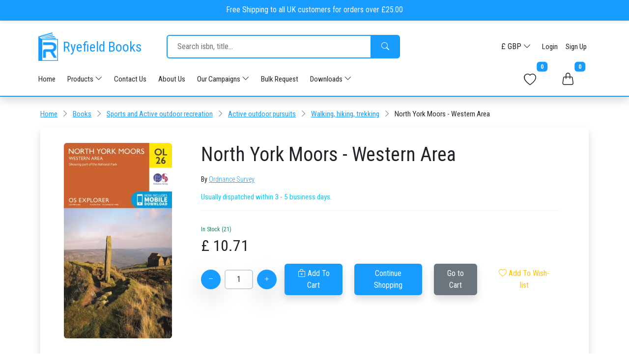

--- FILE ---
content_type: text/html; charset=UTF-8
request_url: https://www.ryefieldbooks.com/books/north-york-moors-western-area/9780319242650
body_size: 18915
content:
<!DOCTYPE html>
<html lang="en">

<head>
    <meta charset="utf-8">
    <meta name="viewport" content="width=device-width, initial-scale=1">

    <meta charset="utf-8">
    <meta name="viewport" content="width=device-width, initial-scale=1">


                            <title>North York Moors - Western Are... | 9780319242650</title>
        
                    <meta name="description" content="OS Explorer is the Ordnance Survey&#039;s most detailed map and is recommended for anyone enjoying outdoor activities like walking, horse riding and off-road cycling. Providing complete GB coverage the series details essential information such as youth hostels, pubs and visitor information as well as rights of way, permissive paths and bridleways.">
            

    <link rel="canonical" href="https://www.ryefieldbooks.com/books/north-york-moors-western-area/9780319242650" />
    <link rel="shortcut icon" href="https://www.ryefieldbooks.com/images/logo.png">

    <meta name="p:domain_verify" content="49ea7127cbe13bad023df47fcd21b82a" />

    


    <meta name="csrf-token" content="JsljB3UYAn5bQz9LMVRI0Qq94O34bl2ohRHP11vd" />
    <meta name="geo.region" content="GB-LND" />
    <meta name="geo.placename" content="Uxbridge" />
    <meta name="geo.position"
        content="51.535573;-0.489805" />
    <meta name="ICBM"
        content="51.535573, -0.489805" />



    <link rel="stylesheet" href="/styles/global.css?id=8fdce18a4a39dd679ff1d41a8ee64bfa" />

    <script src="/cdn-cgi/scripts/7d0fa10a/cloudflare-static/rocket-loader.min.js" data-cf-settings="833fe33fd846ca5e20d47f0c-|49"></script><link rel="preload" href="/rb-main-site/styles/layouts/app.css?id=68b329da9893e34099c7d8ad5cb9c940" as="style"
        onload="this.onload=null;this.rel='stylesheet'" />
    <noscript>
        <link href="/rb-main-site/styles/layouts/app.css?id=68b329da9893e34099c7d8ad5cb9c940" rel="stylesheet" type="text/css" />
    </noscript>


    
    
    <script src="/cdn-cgi/scripts/7d0fa10a/cloudflare-static/rocket-loader.min.js" data-cf-settings="833fe33fd846ca5e20d47f0c-|49"></script><link rel="preload" as="style"
        href="https://fonts.googleapis.com/css2?family=Roboto+Condensed:ital,wght@0,300;0,400;0,700;1,300;1,400;1,700&display=swap"
        onload="this.onload=null;this.rel='stylesheet'">
    <noscript>
        <link
            href="https://fonts.googleapis.com/css2?family=Roboto+Condensed:ital,wght@0,300;0,400;0,700;1,300;1,400;1,700&display=swap"
            rel="stylesheet" />
    </noscript>

    <style>
        * {
            font-family: "Roboto Condensed", "san-serif";
        }
    </style>

        <script type='application/ld+json'>
        {"@context":"https:\/\/schema.org\/","@type":"Book","name":"North York Moors - Western Area","image":"https:\/\/covers-v2.ryefieldbooks.com\/in-print-books\/9780319242650","isbn":"9780319242650","description":"os explorer is the ordnance survey's most detailed map and is recommended for anyone enjoying outdoor activities like walking, horse riding and off-road cycling. providing complete gb coverage the series details essential information such as youth hostels, pubs and visitor information as well as rights of way, permissive paths and bridleways.","contributor":[{"@type":"Person","name":"Ordnance Survey","url":"https:\/\/www.ryefieldbooks.com\/search-products\/books?search-term=Ordnance%20Survey"}],"bookEdition":"May 2015","keywords":"9780319242650,North York Moors - Western Area,OS Explorer is the Ordnance Survey's most detailed map and is recommended for anyone enjoying outdoor activities like walking, horse riding and off-road cycling. Providing complete GB coverage the series details essential information such as youth hostels, pubs and visitor information as well as rights of way, permissive paths and bridleways.","datePublished":"2015-06-10","numberOfPages":null,"offers":{"@type":"Offer","price":10.71,"priceCurrency":"GBP","itemCondition":"https:\/\/schema.org\/NewCondition","availability":"https:\/\/schema.org\/InStock"}}
    </script>
    <meta property="og:title" content="North york moors - western area">
    <meta property="og:description" content="Os explorer is the ordnance survey&#039;s most detailed map and is recommended for anyone enjoying outdoor activities like walking, horse riding and off-road cycling. providing complete gb coverage the series details essential information such as youth hostels, pubs and visitor information as well as rights of way, permissive paths and bridleways.">
    <meta property="og:url" content="https://www.ryefieldbooks.com/books/north-york-moors-western-area/9780319242650">
    <meta property="og:image" content="https://covers-v2.ryefieldbooks.com/in-print-books/9780319242650">
    <meta property="product:availability" content="in stock">
    <meta property="product:condition" content="new">
    <meta property="product:price:amount" content="10.71">
    <meta property="product:price:currency" content="GBP">
    <meta property="product:retailer_item_id" content="9780319242650">
    <meta property="product:category" content="Media &gt; Books" />
    <meta name="robots" content="index, follow">


    


    
    <script async src="https://www.googletagmanager.com/gtag/js?id=G-53VGF9887P" type="833fe33fd846ca5e20d47f0c-text/javascript"></script>
    <script type="833fe33fd846ca5e20d47f0c-text/javascript">
        window.dataLayer = window.dataLayer || [];

        function gtag() {
            dataLayer.push(arguments);
        }
        gtag('js', new Date());

        gtag('config', 'G-53VGF9887P');
    </script>



    



    <!-- Global site tag (gtag.js) - Google Analytics -->
    
    <script async src="https://www.googletagmanager.com/gtag/js?id=UA-219204548-1" type="833fe33fd846ca5e20d47f0c-text/javascript"></script>
    <script type="833fe33fd846ca5e20d47f0c-text/javascript">
        window.dataLayer = window.dataLayer || [];

        function gtag() {
            dataLayer.push(arguments);
        }
        gtag('js', new Date());

        gtag('config', 'UA-219204548-1');
    </script>




    <!-- Global site tag (gtag.js) - Google Ads -->
    
    <script async src="https://www.googletagmanager.com/gtag/js?id=AW-944874073" type="833fe33fd846ca5e20d47f0c-text/javascript"></script>
    <script type="833fe33fd846ca5e20d47f0c-text/javascript">
        window.dataLayer = window.dataLayer || [];

        function gtag() {
            dataLayer.push(arguments);
        }
        gtag('js', new Date());

        gtag('config', 'AW-944874073');
    </script>


    <!-- Meta Pixel Code -->
    <script type="833fe33fd846ca5e20d47f0c-text/javascript">
        ! function(f, b, e, v, n, t, s) {
            if (f.fbq) return;
            n = f.fbq = function() {
                n.callMethod ?
                    n.callMethod.apply(n, arguments) : n.queue.push(arguments)
            };
            if (!f._fbq) f._fbq = n;
            n.push = n;
            n.loaded = !0;
            n.version = '2.0';
            n.queue = [];
            t = b.createElement(e);
            t.async = !0;
            t.src = v;
            s = b.getElementsByTagName(e)[0];
            s.parentNode.insertBefore(t, s)
        }(window, document, 'script',
            'https://connect.facebook.net/en_US/fbevents.js');
        fbq('init', '5672637399500502');
        fbq('track', 'PageView');
    </script>
    <noscript><img height="1" width="1" style="display:none"
            src="https://www.facebook.com/tr?id=5672637399500502&ev=PageView&noscript=1" />
    </noscript>

    <!-- End Meta Pixel Code -->


    <!-- Google Tag Manager | New | 2023-01-20 -->
    <script type="833fe33fd846ca5e20d47f0c-text/javascript">
        (function(w, d, s, l, i) {
            w[l] = w[l] || [];
            w[l].push({
                'gtm.start': new Date().getTime(),
                event: 'gtm.js'
            });
            var f = d.getElementsByTagName(s)[0],
                j = d.createElement(s),
                dl = l != 'dataLayer' ? '&l=' + l : '';
            j.async = true;
            j.src =
                'https://www.googletagmanager.com/gtm.js?id=' + i + dl;
            f.parentNode.insertBefore(j, f);
        })(window, document, 'script', 'dataLayer', 'GTM-PM4CWTT');
    </script>
    <!-- End Google Tag Manager -->

   <!-- Snap Pixel Code -->
    <script type="833fe33fd846ca5e20d47f0c-text/javascript">
    (function(e,t,n){if(e.snaptr)return;var a=e.snaptr=function()
    {a.handleRequest?a.handleRequest.apply(a,arguments):a.queue.push(arguments)};
    a.queue=[];var s='script';r=t.createElement(s);r.async=!0;
    r.src=n;var u=t.getElementsByTagName(s)[0];
    u.parentNode.insertBefore(r,u);})(window,document,
    'https://sc-static.net/scevent.min.js');

            snaptr('init', '87ed0a07-545f-4eb6-a19c-fabd81a22438');
    
    </script>
    <!-- End Snap Pixel Code -->


            <link rel="stylesheet" href="/rb-main-site/styles/headers/header-1.css?id=c575962f9d0b56eb6c439b5ac1146548" />
        <link rel="stylesheet" href="/rb-main-site/styles/shopping-bag/shopping-bag-panel.css?id=68888366bd3b3d80a91e63b62ac7d6c2" />
        <link rel="stylesheet" href="/styles/components/nested-dropdown-menu.css?id=ad94aab52a79ad28ce31a9b80a1eef05" />

        <meta name="wish-info" content="https://www.ryefieldbooks.com/my-account/wish-list/endpoints/info">
        <meta name="wish-add" content="https://www.ryefieldbooks.com/my-account/wish-list/endpoints/add">
        <meta name="wish-remove" content="https://www.ryefieldbooks.com/my-account/wish-list/endpoints/remove">

        <meta name="baggable-info" content="https://www.ryefieldbooks.com/shopping-bag/endpoints/info">
        <meta name="baggable-add" content="https://www.ryefieldbooks.com/shopping-bag/endpoints/add">
        <meta name="baggable-remove" content="https://www.ryefieldbooks.com/shopping-bag/endpoints/remove">
        <meta name="default-currency" content="GBP">
        <meta name="book-thumbnail-loading-animation-svg"
            content="https://www.ryefieldbooks.com/images/image-loaders/book-thumbnail-loading-animation.svg">
        <meta name="cover-image-not-available-svg" content="https://www.ryefieldbooks.com/images/image-loaders/cover-image-not-available.svg">
        <script type="833fe33fd846ca5e20d47f0c-text/javascript" src="//widget.trustpilot.com/bootstrap/v5/tp.widget.bootstrap.min.js" async></script>
        <link rel="stylesheet" href="/rb-main-site/styles/products/search.css?id=2f7662c301074731640ff89756ce8811">
        <link rel="stylesheet" href="/rb-main-site/styles/wish-list/wish-list.css?id=65ec27284341fef750f9a2e09c2888f2">
        <link rel="prefetch" href="https://www.ryefieldbooks.com/images/image-loaders/book-thumbnail-loading-animation.svg" />
        <link rel="prefetch" href="https://www.ryefieldbooks.com/images/image-loaders/cover-image-not-available.svg" />

        <link rel="stylesheet" href="/rb-main-site/styles/products/search.css?id=2f7662c301074731640ff89756ce8811">

        <link href="https://cdn.jsdelivr.net/npm/@splidejs/splide@4.1.4/dist/css/splide.min.css" rel="stylesheet">
    
</head>

<body class="antialiased scroll-bar position-relative fs-7">

    <!-- Google Tag Manager (noscript) | New | 2023-01-20 -->
    <noscript><iframe src="https://www.googletagmanager.com/ns.html?id=GTM-PM4CWTT" height="0" width="0"
            style="display:none;visibility:hidden"></iframe></noscript>
    <!-- End Google Tag Manager (noscript) -->

                        
    <header class="shadow header-large">
        <div class="top-row border-bottom">
            <div class=" bg-primary fixed-top" style="z-index: 10">
                <div class=" px-2 shadow-sm border-bottom">
                    <div class="container content d-flex align-items-center justify-content-center  fs-6 py-2">
                        <p class="m-0 text-light">Free Shipping to all UK customers for orders over £25.00</p>
                    </div>
                </div>
            </div>
            <div class="container p-2 mt-5">
                <div class="second-row">
                    <div class="left-side">
                        <a href="https://www.ryefieldbooks.com" class="logo-container">
                            <img src="https://www.ryefieldbooks.com/images/logo.webp" width="40" height="58" alt="Ryefieldbooks Logo">
                            <h3 class="text-primary">Ryefield Books</h3>
                        </a>

                        <div class="search-bar-container">
                            <form action="https://www.ryefieldbooks.com/search-products" class="search-bar input-group">
                                
                                <input type="text" name="search-term" class="search-term form-control border-primary"
                                    placeholder="Search isbn, title... " value="">
                                <button class="search-btn btn btn-primary text-white"><i
                                        class="bi bi-search p-2"></i><span>Search</span></button>
                            </form>
                        </div>
                    </div>


                    <div class="currency-and-account">
                        <form action="https://www.ryefieldbooks.com/set-currency" method="post">
                            <input type="hidden" name="_token" value="JsljB3UYAn5bQz9LMVRI0Qq94O34bl2ohRHP11vd">                            <div class="btn-group">
                                <button type="button" class="btn btn-white rounded" data-bs-toggle="dropdown"
                                    aria-expanded="false">
                                    £ GBP
                                    <i class="bi bi-chevron-down ml-2"></i>
                                </button>
                                <ul class="dropdown-menu dropdown-menu-end shadow border">
                                                                            <li>
                                            <button name="currency" value="GBP"
                                                class="dropdown-item d-flex justify-content-between align-items-center">
                                                <span>£ GBP</span>
                                                                                                    <div class="bg-primary rounded" style="width: 10px;height:10px"></div>
                                                                                            </button>
                                        </li>
                                                                            <li>
                                            <button name="currency" value="JPY"
                                                class="dropdown-item d-flex justify-content-between align-items-center">
                                                <span>¥ JPY</span>
                                                                                            </button>
                                        </li>
                                                                            <li>
                                            <button name="currency" value="USD"
                                                class="dropdown-item d-flex justify-content-between align-items-center">
                                                <span>$ USD</span>
                                                                                            </button>
                                        </li>
                                                                            <li>
                                            <button name="currency" value="EUR"
                                                class="dropdown-item d-flex justify-content-between align-items-center">
                                                <span>€ EUR</span>
                                                                                            </button>
                                        </li>
                                                                            <li>
                                            <button name="currency" value="CAD"
                                                class="dropdown-item d-flex justify-content-between align-items-center">
                                                <span>$ CAD</span>
                                                                                            </button>
                                        </li>
                                                                            <li>
                                            <button name="currency" value="NZD"
                                                class="dropdown-item d-flex justify-content-between align-items-center">
                                                <span>$ NZD</span>
                                                                                            </button>
                                        </li>
                                                                            <li>
                                            <button name="currency" value="AUD"
                                                class="dropdown-item d-flex justify-content-between align-items-center">
                                                <span>$ AUD</span>
                                                                                            </button>
                                        </li>
                                                                            <li>
                                            <button name="currency" value="DKK"
                                                class="dropdown-item d-flex justify-content-between align-items-center">
                                                <span>Kr DKK</span>
                                                                                            </button>
                                        </li>
                                                                            <li>
                                            <button name="currency" value="NOK"
                                                class="dropdown-item d-flex justify-content-between align-items-center">
                                                <span>kr NOK</span>
                                                                                            </button>
                                        </li>
                                                                            <li>
                                            <button name="currency" value="CHF"
                                                class="dropdown-item d-flex justify-content-between align-items-center">
                                                <span>Fr CHF</span>
                                                                                            </button>
                                        </li>
                                    
                                </ul>
                            </div>
                        </form>

                                                                            <a href="https://www.ryefieldbooks.com/login" class="text-decoration-none text-dark px-2">Login</a>
                            <a href="https://www.ryefieldbooks.com/sign-in" class="text-decoration-none text-dark px-2">Sign
                                Up</a>
                                            </div>
                </div>
                <div class="therd-row">
                    <div class="navigation">
                        <ul class="nav">
                            <li class="nav-item d-none d-md-block">
                                <a class="ps-0 pe-4 nav-link text-dark active text-dark" aria-current="page"
                                    href="https://www.ryefieldbooks.com">Home</a>
                            </li>

                            <li class="nav-item dropdown">
                                <a class="ps-0 pe-4 nav-link text-dark" data-bs-toggle="dropdown" href="#" role="button"
                                    aria-expanded="false">Products <i class="bi bi-chevron-down ml-2"></i></a>

                                <ul class="dropdown-menu shadow rounded border-primary">
                                    <li><a class="dropdown-item"
                                            href="https://www.ryefieldbooks.com/products/books">Books</a>
                                    </li>

                                    
                                    <li><a class="dropdown-item"
                                            href="https://www.ryefieldbooks.com/products/music-products">CD
                                            &
                                            Vinyls</a></li>
                                    <li><a class="dropdown-item"
                                            href="https://www.ryefieldbooks.com/products/video-products">DVD
                                            &
                                            Blu-ray</a></li>
                                </ul>
                            </li>


                            <li class="nav-item d-none d-md-block">
                                <a class="ps-0 pe-4 nav-link text-dark active text-dark" aria-current="page"
                                    href="https://www.ryefieldbooks.com/contact-us">Contact Us</a>
                            </li>

                            <li class="nav-item d-none d-md-block">
                                <a class="ps-0 pe-4 nav-link text-dark active text-dark" aria-current="page"
                                    href="https://www.ryefieldbooks.com/about-us">About Us</a>
                            </li>

                            <li class="nav-item dropdown">
                                <a class="ps-0 pe-4 nav-link text-dark" data-bs-toggle="dropdown" href="#" role="button"
                                    aria-expanded="false">Our Campaigns <i class="bi bi-chevron-down ml-2"></i></a>

                                <ul class="dropdown-menu shadow rounded border-primary">
                                                                            <li><a class="dropdown-item"
                                                href="https://www.ryefieldbooks.com/our-campaigns/events-org-14-11-2025-transform-your-event-experience-the-ultimate-business-book-collection-for-your-audience">Events-Org-14-11-2025-Transform Your Event Experience: The Ultimate Business Book Collection for Your Audience</a>
                                        </li>
                                                                            <li><a class="dropdown-item"
                                                href="https://www.ryefieldbooks.com/our-campaigns/schools-10-11-2025-ks3-history-spotlight-by-the-ryefield-books-team">Schools_10_11_2025_KS3 History Spotlight by The Ryefield Books Team</a>
                                        </li>
                                                                            <li><a class="dropdown-item"
                                                href="https://www.ryefieldbooks.com/our-campaigns/events-org-29-11-2025-advice-on-careers-and-achieving-success-lessons-from-the-worlds-best-thinkers">Events_Org_29-11-2025_Advice on Careers and Achieving Success: Lessons from the World’s Best Thinkers</a>
                                        </li>
                                                                            <li><a class="dropdown-item"
                                                href="https://www.ryefieldbooks.com/our-campaigns/schools-27-10-2025-ks3-national-curriculum-essentials-literature-language-history">Schools_27-10-2025_KS3 National Curriculum Essentials – Literature, Language &amp; History</a>
                                        </li>
                                                                            <li><a class="dropdown-item"
                                                href="https://www.ryefieldbooks.com/our-campaigns/crafts-and-hobbies-27-10-2025-crosswords-wordplay-the-golden-age-of-puzzles">Crafts and Hobbies_27-10-2025_Crosswords &amp; Wordplay: The Golden Age of Puzzles</a>
                                        </li>
                                                                            <li><a class="dropdown-item"
                                                href="https://www.ryefieldbooks.com/our-campaigns/schools-13-10-2025-wigglesbottom-primary-a-classroom-favourite-for-early-readers">Schools_13_10_2025_Wigglesbottom Primary: A Classroom Favourite for Early Readers</a>
                                        </li>
                                                                            <li><a class="dropdown-item"
                                                href="https://www.ryefieldbooks.com/our-campaigns/schools-01-10-2025-teachers-schools-newsletter">Schools_01_10_2025_Teachers &amp; Schools Newsletter</a>
                                        </li>
                                                                            <li><a class="dropdown-item"
                                                href="https://www.ryefieldbooks.com/our-campaigns/events-org-18-09-2025-mastering-negotiation-influence-essential-books-for-distribution-by-event-organisers">Events_Org_18-09-2025_Mastering Negotiation &amp; Influence: Essential Books for Distribution by Event Organisers</a>
                                        </li>
                                                                            <li><a class="dropdown-item"
                                                href="https://www.ryefieldbooks.com/our-campaigns/schools-10-09-2025-captain-underpants-a-must-have-for-schools-and-libraries">Schools_10_09_2025_Captain Underpants: A Must-Have for Schools and Libraries</a>
                                        </li>
                                                                            <li><a class="dropdown-item"
                                                href="https://www.ryefieldbooks.com/our-campaigns/events-org-23-08-2025-ryefield-books-events-mastering-business-communication-presentation">Events_Org_23-08-2025_Ryefield Books Events: Mastering Business Communication &amp; Presentation</a>
                                        </li>
                                                                            <li><a class="dropdown-item"
                                                href="https://www.ryefieldbooks.com/our-campaigns/churches-14-08-2025-the-many-faces-of-the-bible-a-guide-for-readers-collectors-gift-givers">Churches_14-08-2025_The Many Faces of the Bible: A Guide for Readers, Collectors &amp; Gift-Givers</a>
                                        </li>
                                                                            <li><a class="dropdown-item"
                                                href="https://www.ryefieldbooks.com/our-campaigns/crafts-and-hobbies-11-08-2025-the-sweet-life-baking-icing-sugarcraft-inspirations">Crafts and Hobbies_11-08-2025_The Sweet Life: Baking, Icing &amp; Sugarcraft Inspirations</a>
                                        </li>
                                                                            <li><a class="dropdown-item"
                                                href="https://www.ryefieldbooks.com/our-campaigns/events-org-06-08-2025-the-ai-revolution-must-read-books-to-navigate-the-future">Events_Org_06-08-2025_The AI Revolution: Must-Read Books to Navigate the Future</a>
                                        </li>
                                                                            <li><a class="dropdown-item"
                                                href="https://www.ryefieldbooks.com/our-campaigns/crafts-and-hobbies-30-07-2025-stitched-hooked-your-weekly-newsletter-on-crafts-and-hobbies-july-2025-issue">Crafts and Hobbies_30-07-2025_Stitched &amp; Hooked – Your weekly newsletter on Crafts and Hobbies July 2025 issue</a>
                                        </li>
                                                                            <li><a class="dropdown-item"
                                                href="https://www.ryefieldbooks.com/our-campaigns/churches-29-07-2025-hodder-faith-where-words-and-spirit-meet">Churches_29-07-2025_Hodder Faith: Where Words and Spirit Meet</a>
                                        </li>
                                                                            <li><a class="dropdown-item"
                                                href="https://www.ryefieldbooks.com/our-campaigns/crafts-and-hobbies-25-07-2025-puzzled-good-your-july-picks-for-puzzle-crossword-fans">Crafts and Hobbies_25-07-2025_Puzzled? Good! | Your July Picks for Puzzle &amp; Crossword Fans</a>
                                        </li>
                                                                            <li><a class="dropdown-item"
                                                href="https://www.ryefieldbooks.com/our-campaigns/events-org-22-07-2025-business-ethics-social-responsibility-in-a-changing-world">Events_Org_22-07-2025_Business Ethics &amp; Social Responsibility in a Changing World</a>
                                        </li>
                                                                            <li><a class="dropdown-item"
                                                href="https://www.ryefieldbooks.com/our-campaigns/churches-14-07-2025-understanding-the-new-testament-fresh-paths-into-ancient-truths">Churches_14-07-2025_Understanding the New Testament: Fresh Paths into Ancient Truths</a>
                                        </li>
                                                                            <li><a class="dropdown-item"
                                                href="https://www.ryefieldbooks.com/our-campaigns/schools-16-07-2025-supporting-success-at-ks4-essential-reads-for-gcse-students">Schools_16-07-2025_Supporting Success at KS4: Essential Reads for GCSE Students</a>
                                        </li>
                                                                            <li><a class="dropdown-item"
                                                href="https://www.ryefieldbooks.com/our-campaigns/crafts-and-hobbies-08-07-2025-ks2-classroom-essentials-engaging-minds-mastering-skills">Crafts and Hobbies_08-07-2025_KS2 Classroom Essentials: Engaging Minds, Mastering Skills</a>
                                        </li>
                                                                    </ul>
                            </li>

                            <li class="nav-item d-none d-md-block">
                                <a class="ps-0 pe-4 nav-link text-dark active text-dark" aria-current="page"
                                    href="https://www.ryefieldbooks.com/request-in-bulk">Bulk Request</a>
                            </li>

                            <li class="nav-item dropdown">
                                <a class="ps-0 pe-4 nav-link text-dark" data-bs-toggle="dropdown" href="#" role="button"
                                    aria-expanded="false">Downloads <i class="bi bi-chevron-down ml-2"></i></a>

                                <ul class="dropdown-menu shadow rounded border-primary">
                                                                            <li>
                                            <a class="dropdown-item"
                                                href="https://www.ryefieldbooks.com/downloads/embroidery-crafts-21-11-2025-081deb2f-f839-4241-b2c0-a36a23dcf019.xlsx">Embroidery_Crafts_21-11-2025.xlsx</a>
                                        </li>
                                                                            <li>
                                            <a class="dropdown-item"
                                                href="https://www.ryefieldbooks.com/downloads/shakespeare-plays-14-11-2025-85ca68cf-114f-4a30-a0e8-9c970df68663.xlsx">Shakespeare_Plays_14-11-2025.xlsx</a>
                                        </li>
                                                                            <li>
                                            <a class="dropdown-item"
                                                href="https://www.ryefieldbooks.com/downloads/business-innovation-13-11-2025-0957c61c-01d8-4d4c-ac09-4afe093aa411.xlsx">Business_Innovation_13-11-2025.xlsx</a>
                                        </li>
                                                                            <li>
                                            <a class="dropdown-item"
                                                href="https://www.ryefieldbooks.com/downloads/knitting-and-crochet-09-11-2025-27e5904e-4770-443e-8e40-867e59adff5e.xlsx">Knitting and crochet_09-11-2025.xlsx</a>
                                        </li>
                                                                            <li>
                                            <a class="dropdown-item"
                                                href="https://www.ryefieldbooks.com/downloads/history-08-11-2025-c40ba3f8-ef35-4284-a2b3-5dc14fd2ee44.xlsx">History_08-11-2025.xlsx</a>
                                        </li>
                                                                            <li>
                                            <a class="dropdown-item"
                                                href="https://www.ryefieldbooks.com/downloads/advice-on-careers-and-achieving-success-28-10-2025-39be0423-96ee-49bc-b983-ad432b4033b6.xlsx">Advice on careers and achieving success_28-10-2025.xlsx</a>
                                        </li>
                                                                            <li>
                                            <a class="dropdown-item"
                                                href="https://www.ryefieldbooks.com/downloads/national-curriculum-key-stage-3-26-10-2025-d474f82c-d62b-4a73-9792-d80ffa54c259.xlsx">National Curriculum Key Stage 3_26-10-2025.xlsx</a>
                                        </li>
                                                                            <li>
                                            <a class="dropdown-item"
                                                href="https://www.ryefieldbooks.com/downloads/crosswords-and-word-games-25-10-2025-45804767-9368-4a2a-a67a-8dff9992bfb7.xlsx">Crosswords_And_Word_Games_25-10-2025.xlsx</a>
                                        </li>
                                                                            <li>
                                            <a class="dropdown-item"
                                                href="https://www.ryefieldbooks.com/downloads/wigglesbottom-primary-10-10-2025-187aca9e-b8c9-4655-9fa1-837e45dcd018.xlsx">Wigglesbottom Primary_10-10-2025.xlsx</a>
                                        </li>
                                                                            <li>
                                            <a class="dropdown-item"
                                                href="https://www.ryefieldbooks.com/downloads/barrington-stoke-ltd-30-09-2025-23d8109e-a2e9-404a-8e97-d43cc5acb59f.xlsx">Barrington Stoke Ltd_30-09-2025.xlsx</a>
                                        </li>
                                                                            <li>
                                            <a class="dropdown-item"
                                                href="https://www.ryefieldbooks.com/downloads/business-negotiation-17-09-2025-501d5fec-e608-4338-ac2e-4460fda6f1c5.xlsx">Business_Negotiation_17-09-2025.xlsx</a>
                                        </li>
                                                                            <li>
                                            <a class="dropdown-item"
                                                href="https://www.ryefieldbooks.com/downloads/captain-underpants-series-10-09-2025-975e6c7d-2b3e-4946-b154-e6467f667d6d.xlsx">Captain_Underpants_Series_10-09-2025.xlsx</a>
                                        </li>
                                                                            <li>
                                            <a class="dropdown-item"
                                                href="https://www.ryefieldbooks.com/downloads/business-communication-and-presentation-22-08-2025-dd14e7a4-820d-442b-9dff-6fd48e78ebf7.xlsx">Business_Communication_And_Presentation_22-08-2025.xlsx</a>
                                        </li>
                                                                            <li>
                                            <a class="dropdown-item"
                                                href="https://www.ryefieldbooks.com/downloads/bibles-13-08-2025-41b68a77-e327-4ee4-b6fc-b1c866dcbab3.xlsx">Bibles_13-08-2025.xlsx</a>
                                        </li>
                                                                            <li>
                                            <a class="dropdown-item"
                                                href="https://www.ryefieldbooks.com/downloads/cakes-baking-icing-and-sugarcraft-10-08-2025-35765ebf-984f-4a31-b44a-32a762345c4b.xlsx">Cakes_baking_icing_And_sugarcraft_10-08-2025.xlsx</a>
                                        </li>
                                                                            <li>
                                            <a class="dropdown-item"
                                                href="https://www.ryefieldbooks.com/downloads/artificial-intelligence-04-08-2025-e5b4da7d-88b1-47d0-b563-e792c8ad5537.xlsx">Artificial_Intelligence_04-08-2025.xlsx</a>
                                        </li>
                                                                            <li>
                                            <a class="dropdown-item"
                                                href="https://www.ryefieldbooks.com/downloads/knitting-and-crochet-29-07-2025-e154ee0d-e523-41d2-801e-059c6e0f9ce4.xlsx">Knitting_And_Crochet_29-07-2025.xlsx</a>
                                        </li>
                                                                            <li>
                                            <a class="dropdown-item"
                                                href="https://www.ryefieldbooks.com/downloads/hodder-faith-28-07-2025-45d44c55-178a-4eec-b075-59b101115fa0.xlsx">Hodder Faith_28-07-2025.xlsx</a>
                                        </li>
                                                                            <li>
                                            <a class="dropdown-item"
                                                href="https://www.ryefieldbooks.com/downloads/puzzles-and-crosswords-24-07-2025-e645e035-3846-48d7-9396-a3effa85e24b.xlsx">Puzzles_And_Crosswords_24-07-2025.xlsx</a>
                                        </li>
                                                                            <li>
                                            <a class="dropdown-item"
                                                href="https://www.ryefieldbooks.com/downloads/national-curriculum-key-stage-4-gcse-16-07-2025-557a0938-267d-4ce0-a86a-6795c0604ed4.xlsx">National Curriculum Key Stage 4 &amp; GCSE_16-07-2025.xlsx</a>
                                        </li>
                                                                            <li>
                                            <a class="dropdown-item"
                                                href="https://www.ryefieldbooks.com/downloads/new-testaments-10-07-2025-204b9e1f-2f23-44ee-9fb3-c370c0793aee.xlsx">New Testaments_10-07-2025.xlsx</a>
                                        </li>
                                                                            <li>
                                            <a class="dropdown-item"
                                                href="https://www.ryefieldbooks.com/downloads/ks3-09-07-2025-11880a90-289b-4223-8cf2-df9af5bd15bf.xlsx">KS3__09-07-2025.xlsx</a>
                                        </li>
                                                                            <li>
                                            <a class="dropdown-item"
                                                href="https://www.ryefieldbooks.com/downloads/the-times-crossword-02-07-2025-0e78526b-ddc8-434e-99ca-9dd7b7e0b704.xlsx">The_Times_Crossword_02-07-2025.xlsx</a>
                                        </li>
                                                                            <li>
                                            <a class="dropdown-item"
                                                href="https://www.ryefieldbooks.com/downloads/self-help-personal-development-03-07-2025-8252a95a-df4e-4e17-bf4c-1e8179f55cb6.xlsx">Self-help &amp; personal development_03-07-2025.xlsx</a>
                                        </li>
                                                                            <li>
                                            <a class="dropdown-item"
                                                href="https://www.ryefieldbooks.com/downloads/ks2-02-07-2025-11a1f9e3-8565-4a45-8df6-8b839389faee.xlsx">KS2_02-07-2025.xlsx</a>
                                        </li>
                                                                    </ul>
                            </li>
                        </ul>
                    </div>

                    <div class="bag-and-wishlist">
                        <a href="https://www.ryefieldbooks.com/my-account/my-wish-list" name="my-wish-list-btn"
                            class="btn btn-white position-relative me-4 rounded">
                            <span class="position-absolute top-0 start-100 translate-middle badge bg-primary">
                                <span class="wishlist-total-items">
                                    0</span>
                                <span class="visually-hidden">Total items on my wish-list.</span>
                            </span>
                        </a>
                        <button name="my-bag-btn" class="btn btn-white position-relative rounded" data-bs-toggle="offcanvas"
                            data-bs-target="#myBagPanel" role="button">
                            <span class="position-absolute top-0 start-100 translate-middle badge bg-primary">
                                <span class="bagged-items-count">0</span>
                                <span class="visually-hidden">Total items on my shopping Cart.</span>
                            </span>
                        </button>
                    </div>
                </div>
            </div>
    </header>
    <header class="shadow header-middle">
        <div class=" bg-primary fixed-top " style="z-index: 10">
            <div class=" px-2 shadow-sm border-bottom">
                <div class="container content d-flex align-items-center justify-content-center  fs-6 py-2">
                    <p class="m-0 text-light">Free Shipping to all UK customers for orders over £25.00</p>
                </div>
            </div>
        </div>
        <div class="container  mt-5">
            <div class="first-row">
                <a href="https://www.ryefieldbooks.com" class="text-decoration-none d-flex align-items-center">
                    <img src="https://www.ryefieldbooks.com/images/logo.png" width="40" height="58" alt="Ryefieldbooks Logo">
                    <h3 class="text-primary m-0 ms-2">Ryefield Books</h3>
                </a>


                <div class="bag-and-wishlist">
                    <button name="my-wish-list-btn" class="btn btn-white position-relative me-4 rounded">
                        <span class="position-absolute top-0 start-100 translate-middle badge bg-primary">
                            <span class="wishlist-total-items"> 0</span>
                            <span class="visually-hidden">Total items on my wish-list.</span>
                        </span>
                    </button>
                    <button name="my-bag-btn" class="btn btn-white position-relative rounded" data-bs-toggle="offcanvas"
                        data-bs-target="#myBagPanel" role="button">
                        <span class="position-absolute top-0 start-100 translate-middle badge bg-primary">
                            <span class="bagged-items-count">0</span>
                            <span class="visually-hidden">Total items on my shopping Cart.</span>
                        </span>
                    </button>
                    <button class="mobile-context-menu-btn btn btn-light sections rounded ms-4" data-bs-toggle="offcanvas"
                        data-bs-target="#MobileMenu" role="button" aria-label="Mobile menu expander">
                        <i class="bi bi-list fs-5 text-primary"></i>
                    </button>
                </div>
            </div>
            <div class="second-row">
                <form action="https://www.ryefieldbooks.com/search-products">
                    
                        
                        
                    <input type="text" name="search-term" class="search-term form-control border-primary"
                        placeholder="Search isbn, title... " value="">
                    <button class="search-btn btn btn-primary text-white"><i
                            class="bi bi-search p-2"></i><span>Search</span></button>
                </form>
            </div>
        </div>

    </header>
    <header class="shadow header-small">
        <div class=" bg-primary fixed-top" style="z-index: 10">
            <div class=" px-2 shadow-sm border-bottom">
                <div class="container content d-flex align-items-center justify-content-center  fs-6 py-2">
                    <p class="m-0 text-light text-center">Free Shipping to all UK customers for orders over £25.00</p>
                </div>
            </div>
        </div>
        <div class="container  pt-2  mt-5">
            <div class="first-row">
                <a href="https://www.ryefieldbooks.com" class="text-decoration-none">
                    <img src="https://www.ryefieldbooks.com/images/logo.png" width="40" height="58" alt="Ryefieldbooks Logo">
                </a>

                <a href="https://www.ryefieldbooks.com" class="text-decoration-none">
                    <h3 class="text-primary m-0">Ryefield Books</h3>
                </a>

                <button class="mobile-context-menu-btn btn btn-light sections rounded" data-bs-toggle="offcanvas"
                    data-bs-target="#MobileMenu" role="button" aria-label="Mobile menu expander">
                    <i class="bi bi-list fs-5 text-primary"></i>
                </button>
            </div>
            <div class="second-row">
                <form action="https://www.ryefieldbooks.com/search-products" class="d-flex flex-column mt-2">
                    
                        
                        
                        
                    <input type="text" name="search-term" class="search-term form-control border-primary my-2"
                        placeholder="Search isbn, title... " value="">
                    <button class="search-btn btn btn-primary text-white"><i
                            class="bi bi-search p-2"></i><span>Search</span></button>
                </form>
            </div>
        </div>

        <!-- <div class="header-fix-bottom">
                    <a href="https://www.ryefieldbooks.com/my-account/my-wish-list" name="my-wish-list-btn"
                        class="btn btn-primary text-white bg-hover position-relative rounded">
                        <i class="bi bi-handbag"></i>
                    </a>
                    <button name="my-bag-btn" class="btn btn-primary text-white position-relative rounded"
                        data-bs-toggle="offcanvas" data-bs-target="#myBagPanel" role="button">
                        <i class="bi bi-heart"></i>
                        <span class="position-absolute  translate-middle badge rounded-pill bg-white text-primary shadow"
                            style="top: -1%; right: 23%;">
                            <span class="bagged-items-count">0</span>
                            <span class="visually-hidden">Items in cart</span>
                        </span>

                    </button>
                </div> -->

        <!-- Bottom Navigation / Floating Dock -->
        <nav class="rb-bottom-dock" aria-label="Primary">
            <ul class="rb-dock-list">
                <!-- (Optional) Home -->
                <li>
                    <a href="/" class="rb-dock-btn btn" aria-label="Home">
                        <i class="bi bi-house-door"></i>
                        <span class="rb-dock-label">Home</span>
                    </a>
                </li>

                <!-- (Optional) Search -->
                <li>
                      <a href="https://www.ryefieldbooks.com/search-products" class="rb-dock-btn btn" aria-label="Search">
                        <i class="bi bi-search"></i>
                        <span class="rb-dock-label">Search</span>
                     </a>
                </li>

                <!-- Wishlist -->
                <li>
                    <a href="https://www.ryefieldbooks.com/my-account/my-wish-list" class="rb-dock-btn btn"
                        aria-label="Wishlist" name="my-wish-list-btn">
                        <i class="bi bi-heart"></i>
                        <span class="rb-dock-label">Wishlist</span>
                    </a>
                </li>

                <!-- Bag / Cart -->
                <li class="rb-dock-badge-wrap">
                    <button name="my-bag-btn" class="rb-dock-btn btn" aria-label="Open Bag" data-bs-toggle="offcanvas"
                        data-bs-target="#myBagPanel" role="button">
                        <i class="bi bi-handbag"></i>
                        <span class="rb-dock-label">Cart</span>

                        <!-- Badge -->
                        <span class="rb-dock-badge" aria-live="polite">
                            <span class="bagged-items-count">0</span>
                            <span class="visually-hidden">Items in bag</span>
                        </span>
                    </button>
                </li>

                <!-- (Optional) Account -->
                <li>
                    <a href="https://www.ryefieldbooks.com/my-account/my-account/dashboard" class="rb-dock-btn" aria-label="Account">
                        <i class="bi bi-person"></i>
                        <span class="rb-dock-label">Account</span>
                    </a>
                </li>
            </ul>
        </nav>

    </header>


    <div class="offcanvas offcanvas-start shadow" tabindex="-1" id="MobileMenu" aria-labelledby="MobileMenuLabel">
        <div class="offcanvas-header shadow">
            <a href="https://www.ryefieldbooks.com" class="d-flex flex-row align-items-center text-decoration-none">
                <img src="https://www.ryefieldbooks.com/images/logo.png" width="40" height="58" alt="Ryefieldbooks Logo">
                <h3 class="text-primary m-0 ms-2">Ryefield Books</h3>
            </a>
            <button type="button" class="btn-close text-reset" data-bs-dismiss="offcanvas" aria-label="Close"></button>
        </div>
        <div class="offcanvas-body py-0 px-0 scroll-bar d-flex flex-column">

            <div class="navigation px-3 mt-4 mb-4">
                <span class="fs-4">Menu</span>
                <ul class="list-unstyled mb-0 mt-2">
                    <li class="nav-item hover-bg rounded py-2 px-3">
                        <a class="nav-link active text-dark" aria-current="page"
                            href="https://www.ryefieldbooks.com">Home</a>
                    </li>
                    
                                            <li class="nav-item hover-bg rounded py-2 px-3">
                            <a class="nav-link text-dark" aria-current="page" href="https://www.ryefieldbooks.com/login">Login</a>
                        </li>
                        <li class="nav-item hover-bg rounded py-2 px-3">
                            <a class="nav-link text-dark" aria-current="page" href="https://www.ryefieldbooks.com/sign-in">Sign
                                Up</a>
                        </li>
                    

                    <li class="nav-item hover-bg rounded py-2 px-3" data-bs-toggle="offcanvas"
                        data-bs-target="#productCategoriesMenu" role="button">
                        <a class="nav-link text-dark" aria-current="page" href="javascript:void(0)">Product
                            Categories</a>
                    </li>

                    <li class="nav-item dropdown py-2 px-3">
                        <a class="ps-0 pe-4 nav-link text-dark" data-bs-toggle="dropdown" href="#" role="button"
                            aria-expanded="false">Our Campaigns <i class="bi bi-chevron-down ml-2"></i></a>

                        <ul class="dropdown-menu shadow rounded border-primary">
                                                            <li><a class="dropdown-item"
                                        href="https://www.ryefieldbooks.com/our-campaigns/events-org-14-11-2025-transform-your-event-experience-the-ultimate-business-book-collection-for-your-audience">Events-Org-14-11-2025-Transform Your Event Experience: The Ultimate Business Book Collection for Your Audience</a>
                                </li>
                                                            <li><a class="dropdown-item"
                                        href="https://www.ryefieldbooks.com/our-campaigns/schools-10-11-2025-ks3-history-spotlight-by-the-ryefield-books-team">Schools_10_11_2025_KS3 History Spotlight by The Ryefield Books Team</a>
                                </li>
                                                            <li><a class="dropdown-item"
                                        href="https://www.ryefieldbooks.com/our-campaigns/events-org-29-11-2025-advice-on-careers-and-achieving-success-lessons-from-the-worlds-best-thinkers">Events_Org_29-11-2025_Advice on Careers and Achieving Success: Lessons from the World’s Best Thinkers</a>
                                </li>
                                                            <li><a class="dropdown-item"
                                        href="https://www.ryefieldbooks.com/our-campaigns/schools-27-10-2025-ks3-national-curriculum-essentials-literature-language-history">Schools_27-10-2025_KS3 National Curriculum Essentials – Literature, Language &amp; History</a>
                                </li>
                                                            <li><a class="dropdown-item"
                                        href="https://www.ryefieldbooks.com/our-campaigns/crafts-and-hobbies-27-10-2025-crosswords-wordplay-the-golden-age-of-puzzles">Crafts and Hobbies_27-10-2025_Crosswords &amp; Wordplay: The Golden Age of Puzzles</a>
                                </li>
                                                            <li><a class="dropdown-item"
                                        href="https://www.ryefieldbooks.com/our-campaigns/schools-13-10-2025-wigglesbottom-primary-a-classroom-favourite-for-early-readers">Schools_13_10_2025_Wigglesbottom Primary: A Classroom Favourite for Early Readers</a>
                                </li>
                                                            <li><a class="dropdown-item"
                                        href="https://www.ryefieldbooks.com/our-campaigns/schools-01-10-2025-teachers-schools-newsletter">Schools_01_10_2025_Teachers &amp; Schools Newsletter</a>
                                </li>
                                                            <li><a class="dropdown-item"
                                        href="https://www.ryefieldbooks.com/our-campaigns/events-org-18-09-2025-mastering-negotiation-influence-essential-books-for-distribution-by-event-organisers">Events_Org_18-09-2025_Mastering Negotiation &amp; Influence: Essential Books for Distribution by Event Organisers</a>
                                </li>
                                                            <li><a class="dropdown-item"
                                        href="https://www.ryefieldbooks.com/our-campaigns/schools-10-09-2025-captain-underpants-a-must-have-for-schools-and-libraries">Schools_10_09_2025_Captain Underpants: A Must-Have for Schools and Libraries</a>
                                </li>
                                                            <li><a class="dropdown-item"
                                        href="https://www.ryefieldbooks.com/our-campaigns/events-org-23-08-2025-ryefield-books-events-mastering-business-communication-presentation">Events_Org_23-08-2025_Ryefield Books Events: Mastering Business Communication &amp; Presentation</a>
                                </li>
                                                            <li><a class="dropdown-item"
                                        href="https://www.ryefieldbooks.com/our-campaigns/churches-14-08-2025-the-many-faces-of-the-bible-a-guide-for-readers-collectors-gift-givers">Churches_14-08-2025_The Many Faces of the Bible: A Guide for Readers, Collectors &amp; Gift-Givers</a>
                                </li>
                                                            <li><a class="dropdown-item"
                                        href="https://www.ryefieldbooks.com/our-campaigns/crafts-and-hobbies-11-08-2025-the-sweet-life-baking-icing-sugarcraft-inspirations">Crafts and Hobbies_11-08-2025_The Sweet Life: Baking, Icing &amp; Sugarcraft Inspirations</a>
                                </li>
                                                            <li><a class="dropdown-item"
                                        href="https://www.ryefieldbooks.com/our-campaigns/events-org-06-08-2025-the-ai-revolution-must-read-books-to-navigate-the-future">Events_Org_06-08-2025_The AI Revolution: Must-Read Books to Navigate the Future</a>
                                </li>
                                                            <li><a class="dropdown-item"
                                        href="https://www.ryefieldbooks.com/our-campaigns/crafts-and-hobbies-30-07-2025-stitched-hooked-your-weekly-newsletter-on-crafts-and-hobbies-july-2025-issue">Crafts and Hobbies_30-07-2025_Stitched &amp; Hooked – Your weekly newsletter on Crafts and Hobbies July 2025 issue</a>
                                </li>
                                                            <li><a class="dropdown-item"
                                        href="https://www.ryefieldbooks.com/our-campaigns/churches-29-07-2025-hodder-faith-where-words-and-spirit-meet">Churches_29-07-2025_Hodder Faith: Where Words and Spirit Meet</a>
                                </li>
                                                            <li><a class="dropdown-item"
                                        href="https://www.ryefieldbooks.com/our-campaigns/crafts-and-hobbies-25-07-2025-puzzled-good-your-july-picks-for-puzzle-crossword-fans">Crafts and Hobbies_25-07-2025_Puzzled? Good! | Your July Picks for Puzzle &amp; Crossword Fans</a>
                                </li>
                                                            <li><a class="dropdown-item"
                                        href="https://www.ryefieldbooks.com/our-campaigns/events-org-22-07-2025-business-ethics-social-responsibility-in-a-changing-world">Events_Org_22-07-2025_Business Ethics &amp; Social Responsibility in a Changing World</a>
                                </li>
                                                            <li><a class="dropdown-item"
                                        href="https://www.ryefieldbooks.com/our-campaigns/churches-14-07-2025-understanding-the-new-testament-fresh-paths-into-ancient-truths">Churches_14-07-2025_Understanding the New Testament: Fresh Paths into Ancient Truths</a>
                                </li>
                                                            <li><a class="dropdown-item"
                                        href="https://www.ryefieldbooks.com/our-campaigns/schools-16-07-2025-supporting-success-at-ks4-essential-reads-for-gcse-students">Schools_16-07-2025_Supporting Success at KS4: Essential Reads for GCSE Students</a>
                                </li>
                                                            <li><a class="dropdown-item"
                                        href="https://www.ryefieldbooks.com/our-campaigns/crafts-and-hobbies-08-07-2025-ks2-classroom-essentials-engaging-minds-mastering-skills">Crafts and Hobbies_08-07-2025_KS2 Classroom Essentials: Engaging Minds, Mastering Skills</a>
                                </li>
                                                    </ul>
                    </li>

                    <li class="nav-item hover-bg rounded py-2 px-3">
                        <a class="ps-0 pe-4 nav-link text-dark active text-dark" aria-current="page"
                            href="https://www.ryefieldbooks.com/request-in-bulk">Bulk Request</a>
                    </li>
                    <li class="nav-item dropdown py-2 px-3">
                        <a class="ps-0 pe-4 nav-link text-dark" data-bs-toggle="dropdown" href="#" role="button"
                            aria-expanded="false">Downloads <i class="bi bi-chevron-down ml-2"></i></a>

                        <ul class="dropdown-menu shadow rounded border-primary">
                                                            <li>
                                    <a class="dropdown-item" href="https://www.ryefieldbooks.com/downloads/embroidery-crafts-21-11-2025-081deb2f-f839-4241-b2c0-a36a23dcf019.xlsx">Embroidery_Crafts_21-11-2025.xlsx</a>
                                </li>
                                                            <li>
                                    <a class="dropdown-item" href="https://www.ryefieldbooks.com/downloads/shakespeare-plays-14-11-2025-85ca68cf-114f-4a30-a0e8-9c970df68663.xlsx">Shakespeare_Plays_14-11-2025.xlsx</a>
                                </li>
                                                            <li>
                                    <a class="dropdown-item" href="https://www.ryefieldbooks.com/downloads/business-innovation-13-11-2025-0957c61c-01d8-4d4c-ac09-4afe093aa411.xlsx">Business_Innovation_13-11-2025.xlsx</a>
                                </li>
                                                            <li>
                                    <a class="dropdown-item" href="https://www.ryefieldbooks.com/downloads/knitting-and-crochet-09-11-2025-27e5904e-4770-443e-8e40-867e59adff5e.xlsx">Knitting and crochet_09-11-2025.xlsx</a>
                                </li>
                                                            <li>
                                    <a class="dropdown-item" href="https://www.ryefieldbooks.com/downloads/history-08-11-2025-c40ba3f8-ef35-4284-a2b3-5dc14fd2ee44.xlsx">History_08-11-2025.xlsx</a>
                                </li>
                                                            <li>
                                    <a class="dropdown-item" href="https://www.ryefieldbooks.com/downloads/advice-on-careers-and-achieving-success-28-10-2025-39be0423-96ee-49bc-b983-ad432b4033b6.xlsx">Advice on careers and achieving success_28-10-2025.xlsx</a>
                                </li>
                                                            <li>
                                    <a class="dropdown-item" href="https://www.ryefieldbooks.com/downloads/national-curriculum-key-stage-3-26-10-2025-d474f82c-d62b-4a73-9792-d80ffa54c259.xlsx">National Curriculum Key Stage 3_26-10-2025.xlsx</a>
                                </li>
                                                            <li>
                                    <a class="dropdown-item" href="https://www.ryefieldbooks.com/downloads/crosswords-and-word-games-25-10-2025-45804767-9368-4a2a-a67a-8dff9992bfb7.xlsx">Crosswords_And_Word_Games_25-10-2025.xlsx</a>
                                </li>
                                                            <li>
                                    <a class="dropdown-item" href="https://www.ryefieldbooks.com/downloads/wigglesbottom-primary-10-10-2025-187aca9e-b8c9-4655-9fa1-837e45dcd018.xlsx">Wigglesbottom Primary_10-10-2025.xlsx</a>
                                </li>
                                                            <li>
                                    <a class="dropdown-item" href="https://www.ryefieldbooks.com/downloads/barrington-stoke-ltd-30-09-2025-23d8109e-a2e9-404a-8e97-d43cc5acb59f.xlsx">Barrington Stoke Ltd_30-09-2025.xlsx</a>
                                </li>
                                                            <li>
                                    <a class="dropdown-item" href="https://www.ryefieldbooks.com/downloads/business-negotiation-17-09-2025-501d5fec-e608-4338-ac2e-4460fda6f1c5.xlsx">Business_Negotiation_17-09-2025.xlsx</a>
                                </li>
                                                            <li>
                                    <a class="dropdown-item" href="https://www.ryefieldbooks.com/downloads/captain-underpants-series-10-09-2025-975e6c7d-2b3e-4946-b154-e6467f667d6d.xlsx">Captain_Underpants_Series_10-09-2025.xlsx</a>
                                </li>
                                                            <li>
                                    <a class="dropdown-item" href="https://www.ryefieldbooks.com/downloads/business-communication-and-presentation-22-08-2025-dd14e7a4-820d-442b-9dff-6fd48e78ebf7.xlsx">Business_Communication_And_Presentation_22-08-2025.xlsx</a>
                                </li>
                                                            <li>
                                    <a class="dropdown-item" href="https://www.ryefieldbooks.com/downloads/bibles-13-08-2025-41b68a77-e327-4ee4-b6fc-b1c866dcbab3.xlsx">Bibles_13-08-2025.xlsx</a>
                                </li>
                                                            <li>
                                    <a class="dropdown-item" href="https://www.ryefieldbooks.com/downloads/cakes-baking-icing-and-sugarcraft-10-08-2025-35765ebf-984f-4a31-b44a-32a762345c4b.xlsx">Cakes_baking_icing_And_sugarcraft_10-08-2025.xlsx</a>
                                </li>
                                                            <li>
                                    <a class="dropdown-item" href="https://www.ryefieldbooks.com/downloads/artificial-intelligence-04-08-2025-e5b4da7d-88b1-47d0-b563-e792c8ad5537.xlsx">Artificial_Intelligence_04-08-2025.xlsx</a>
                                </li>
                                                            <li>
                                    <a class="dropdown-item" href="https://www.ryefieldbooks.com/downloads/knitting-and-crochet-29-07-2025-e154ee0d-e523-41d2-801e-059c6e0f9ce4.xlsx">Knitting_And_Crochet_29-07-2025.xlsx</a>
                                </li>
                                                            <li>
                                    <a class="dropdown-item" href="https://www.ryefieldbooks.com/downloads/hodder-faith-28-07-2025-45d44c55-178a-4eec-b075-59b101115fa0.xlsx">Hodder Faith_28-07-2025.xlsx</a>
                                </li>
                                                            <li>
                                    <a class="dropdown-item" href="https://www.ryefieldbooks.com/downloads/puzzles-and-crosswords-24-07-2025-e645e035-3846-48d7-9396-a3effa85e24b.xlsx">Puzzles_And_Crosswords_24-07-2025.xlsx</a>
                                </li>
                                                            <li>
                                    <a class="dropdown-item" href="https://www.ryefieldbooks.com/downloads/national-curriculum-key-stage-4-gcse-16-07-2025-557a0938-267d-4ce0-a86a-6795c0604ed4.xlsx">National Curriculum Key Stage 4 &amp; GCSE_16-07-2025.xlsx</a>
                                </li>
                                                            <li>
                                    <a class="dropdown-item" href="https://www.ryefieldbooks.com/downloads/new-testaments-10-07-2025-204b9e1f-2f23-44ee-9fb3-c370c0793aee.xlsx">New Testaments_10-07-2025.xlsx</a>
                                </li>
                                                            <li>
                                    <a class="dropdown-item" href="https://www.ryefieldbooks.com/downloads/ks3-09-07-2025-11880a90-289b-4223-8cf2-df9af5bd15bf.xlsx">KS3__09-07-2025.xlsx</a>
                                </li>
                                                            <li>
                                    <a class="dropdown-item" href="https://www.ryefieldbooks.com/downloads/the-times-crossword-02-07-2025-0e78526b-ddc8-434e-99ca-9dd7b7e0b704.xlsx">The_Times_Crossword_02-07-2025.xlsx</a>
                                </li>
                                                            <li>
                                    <a class="dropdown-item" href="https://www.ryefieldbooks.com/downloads/self-help-personal-development-03-07-2025-8252a95a-df4e-4e17-bf4c-1e8179f55cb6.xlsx">Self-help &amp; personal development_03-07-2025.xlsx</a>
                                </li>
                                                            <li>
                                    <a class="dropdown-item" href="https://www.ryefieldbooks.com/downloads/ks2-02-07-2025-11a1f9e3-8565-4a45-8df6-8b839389faee.xlsx">KS2_02-07-2025.xlsx</a>
                                </li>
                                                    </ul>
                    </li>
                    <li class="nav-item hover-bg rounded py-2 px-3">
                        <a class="nav-link text-dark" aria-current="page" href="https://www.ryefieldbooks.com/contact-us">Contact
                            Us</a>
                    </li>
                    <li class="nav-item hover-bg rounded py-2 px-3">
                        <a class="nav-link text-dark" aria-current="page" href="https://www.ryefieldbooks.com/about-us">About
                            Us</a>
                    </li>
                </ul>
            </div>

            <div class="d-flex flex-column justify-content-end flex-grow-1">
                <div class="content d-flex px-3 flex-column fs-6 py-2">
                    <div class="d-flex align-items-center me-2">
                        <span class="fs-4">Contact Us</span>
                    </div>
                    <a href="mailto:info@ryefieldbooks.com"
                        class="text-dark text-decoration-none fw-lighter"
                        style="">info@ryefieldbooks.com</a>
                </div>
                <div class="mb-3 mt-2 px-3">
                    <span class="fw-lighter">© Copyright Ryefield Books - All Right Reserved</span>
                </div>
            </div>

        </div>
    </div>

    <div class="offcanvas offcanvas-start shadow" tabindex="-1" id="productCategoriesMenu"
        aria-labelledby="productCategoriesMenuLabel">
        <div class="offcanvas-header">
            <h5 class="offcanvas-title" id="productCategoriesMenuLabel">Product Categories</h5>
            <button type="button" class="btn-close text-reset" data-bs-dismiss="offcanvas" aria-label="Close"></button>
        </div>
        <div class="offcanvas-body py-0 px-0 scroll-bar">
            <div class="accordion accordion-flush" id="accordionProductCategories">
                <div class="accordion-item border-0">
                    <div class="accordion-header" id="flush-headingBooksCategories">
                        <div class="accordion-button shadow-none collapsed bg-light " type="button"
                            data-bs-toggle="collapse" data-bs-target="#flush-collapseBooksCategories" aria-expanded="false"
                            aria-controls="flush-collapseBooksCategories">
                            Books Categories
                        </div>
                    </div>
                    <div id="flush-collapseBooksCategories" class="accordion-collapse collapse"
                        aria-labelledby="flush-headingBooksCategories" data-bs-parent="#accordionProductCategories">
                        <div class="accordion-body px-0  pt-0">
                            <div class="d-flex flex-column">
                                                                    <a href="https://www.ryefieldbooks.com/products/books/the-arts"
                                        class="d-flex text-decoration-none py-2 px-4 hover-bg rounded-0 text-dark text-start">The Arts</a>
                                                                    <a href="https://www.ryefieldbooks.com/products/books/language-and-linguistics"
                                        class="d-flex text-decoration-none py-2 px-4 hover-bg rounded-0 text-dark text-start">Language and Linguistics</a>
                                                                    <a href="https://www.ryefieldbooks.com/products/books/biography-literature-and-literary-studies"
                                        class="d-flex text-decoration-none py-2 px-4 hover-bg rounded-0 text-dark text-start">Biography, Literature and Literary studies</a>
                                                                    <a href="https://www.ryefieldbooks.com/products/books/english-language-teaching-elt"
                                        class="d-flex text-decoration-none py-2 px-4 hover-bg rounded-0 text-dark text-start">English Language Teaching (ELT)</a>
                                                                    <a href="https://www.ryefieldbooks.com/products/books/fiction-and-related-items"
                                        class="d-flex text-decoration-none py-2 px-4 hover-bg rounded-0 text-dark text-start">Fiction and Related items</a>
                                                                    <a href="https://www.ryefieldbooks.com/products/books/reference-information-and-interdisciplinary-subjects"
                                        class="d-flex text-decoration-none py-2 px-4 hover-bg rounded-0 text-dark text-start">Reference, Information and Interdisciplinary subjects</a>
                                                                    <a href="https://www.ryefieldbooks.com/products/books/humanities"
                                        class="d-flex text-decoration-none py-2 px-4 hover-bg rounded-0 text-dark text-start">Humanities</a>
                                                                    <a href="https://www.ryefieldbooks.com/products/books/society-and-social-sciences"
                                        class="d-flex text-decoration-none py-2 px-4 hover-bg rounded-0 text-dark text-start">Society and Social Sciences</a>
                                                                    <a href="https://www.ryefieldbooks.com/products/books/economics-finance-business-and-management"
                                        class="d-flex text-decoration-none py-2 px-4 hover-bg rounded-0 text-dark text-start">Economics, Finance, Business and Management</a>
                                                                    <a href="https://www.ryefieldbooks.com/products/books/law"
                                        class="d-flex text-decoration-none py-2 px-4 hover-bg rounded-0 text-dark text-start">Law</a>
                                                                    <a href="https://www.ryefieldbooks.com/products/books/medicine-and-nursing"
                                        class="d-flex text-decoration-none py-2 px-4 hover-bg rounded-0 text-dark text-start">Medicine and Nursing</a>
                                                                    <a href="https://www.ryefieldbooks.com/products/books/history-and-archaeology"
                                        class="d-flex text-decoration-none py-2 px-4 hover-bg rounded-0 text-dark text-start">History and Archaeology</a>
                                                                    <a href="https://www.ryefieldbooks.com/products/books/mathematics-and-science"
                                        class="d-flex text-decoration-none py-2 px-4 hover-bg rounded-0 text-dark text-start">Mathematics and Science</a>
                                                                    <a href="https://www.ryefieldbooks.com/products/books/philosophy-and-religion"
                                        class="d-flex text-decoration-none py-2 px-4 hover-bg rounded-0 text-dark text-start">Philosophy and Religion</a>
                                                                    <a href="https://www.ryefieldbooks.com/products/books/earth-sciences-geography-environment-planning"
                                        class="d-flex text-decoration-none py-2 px-4 hover-bg rounded-0 text-dark text-start">Earth Sciences, Geography, Environment, Planning</a>
                                                                    <a href="https://www.ryefieldbooks.com/products/books/sports-and-active-outdoor-recreation"
                                        class="d-flex text-decoration-none py-2 px-4 hover-bg rounded-0 text-dark text-start">Sports and Active outdoor recreation</a>
                                                                    <a href="https://www.ryefieldbooks.com/products/books/technology-engineering-agriculture-industrial-processes"
                                        class="d-flex text-decoration-none py-2 px-4 hover-bg rounded-0 text-dark text-start">Technology, Engineering, Agriculture, Industrial processes</a>
                                                                    <a href="https://www.ryefieldbooks.com/products/books/computing-and-information-technology"
                                        class="d-flex text-decoration-none py-2 px-4 hover-bg rounded-0 text-dark text-start">Computing and Information Technology</a>
                                                                    <a href="https://www.ryefieldbooks.com/products/books/uncategorised"
                                        class="d-flex text-decoration-none py-2 px-4 hover-bg rounded-0 text-dark text-start">Uncategorised</a>
                                                                    <a href="https://www.ryefieldbooks.com/products/books/health-relationships-and-personal-development"
                                        class="d-flex text-decoration-none py-2 px-4 hover-bg rounded-0 text-dark text-start">Health, Relationships and Personal development</a>
                                                                    <a href="https://www.ryefieldbooks.com/products/books/lifestyle-hobbies-and-leisure"
                                        class="d-flex text-decoration-none py-2 px-4 hover-bg rounded-0 text-dark text-start">Lifestyle, Hobbies and Leisure</a>
                                                                    <a href="https://www.ryefieldbooks.com/products/books/graphic-novels-comic-books-manga-cartoons"
                                        class="d-flex text-decoration-none py-2 px-4 hover-bg rounded-0 text-dark text-start">Graphic novels, Comic books, Manga, Cartoons</a>
                                                                    <a href="https://www.ryefieldbooks.com/products/books/childrens-teenage-and-educational"
                                        class="d-flex text-decoration-none py-2 px-4 hover-bg rounded-0 text-dark text-start">Children’s, Teenage and Educational</a>
                                                            </div>
                        </div>
                    </div>
                </div>

                <div class="accordion-item border-0">
                    <div class="accordion-header" id="flush-headingBooksOnPromotion">
                        <div class="accordion-button shadow-none collapsed bg-light " type="button"
                            data-bs-toggle="collapse" data-bs-target="#flush-collapseBooksOnPromotion" aria-expanded="false"
                            aria-controls="flush-collapseBooksOnPromotion">
                            Books On Promotion
                        </div>
                    </div>
                    <div id="flush-collapseBooksOnPromotion" class="accordion-collapse collapse"
                        aria-labelledby="flush-headingBooksOnPromotion" data-bs-parent="#accordionProductCategories">
                        <div class="accordion-body px-0  pt-0">
                            <div class="d-flex flex-column">
                                                                    <a href="https://www.ryefieldbooks.com/books-on-promotion/december-backlist"
                                        class="d-flex text-decoration-none py-2 px-4 hover-bg rounded-0 text-dark text-start">December Backlist</a>
                                                                    <a href="https://www.ryefieldbooks.com/books-on-promotion/veganuary"
                                        class="d-flex text-decoration-none py-2 px-4 hover-bg rounded-0 text-dark text-start">Veganuary</a>
                                                                    <a href="https://www.ryefieldbooks.com/books-on-promotion/best-of-2025"
                                        class="d-flex text-decoration-none py-2 px-4 hover-bg rounded-0 text-dark text-start">Best Of 2025</a>
                                                                    <a href="https://www.ryefieldbooks.com/books-on-promotion/wellbeing"
                                        class="d-flex text-decoration-none py-2 px-4 hover-bg rounded-0 text-dark text-start">Wellbeing</a>
                                                                    <a href="https://www.ryefieldbooks.com/books-on-promotion/winter-sale"
                                        class="d-flex text-decoration-none py-2 px-4 hover-bg rounded-0 text-dark text-start">Winter Sale</a>
                                                                    <a href="https://www.ryefieldbooks.com/books-on-promotion/second-semester"
                                        class="d-flex text-decoration-none py-2 px-4 hover-bg rounded-0 text-dark text-start">Second Semester</a>
                                                                    <a href="https://www.ryefieldbooks.com/books-on-promotion/january-backlist"
                                        class="d-flex text-decoration-none py-2 px-4 hover-bg rounded-0 text-dark text-start">January Backlist</a>
                                                                    <a href="https://www.ryefieldbooks.com/books-on-promotion/valentines-day"
                                        class="d-flex text-decoration-none py-2 px-4 hover-bg rounded-0 text-dark text-start">Valentine&#039;s Day</a>
                                                                    <a href="https://www.ryefieldbooks.com/books-on-promotion/historical-fiction"
                                        class="d-flex text-decoration-none py-2 px-4 hover-bg rounded-0 text-dark text-start">Historical Fiction</a>
                                                                    <a href="https://www.ryefieldbooks.com/books-on-promotion/lgbtq-history-month"
                                        class="d-flex text-decoration-none py-2 px-4 hover-bg rounded-0 text-dark text-start">LGBTQ History Month</a>
                                                                    <a href="https://www.ryefieldbooks.com/books-on-promotion/crafting-books"
                                        class="d-flex text-decoration-none py-2 px-4 hover-bg rounded-0 text-dark text-start">Crafting Books</a>
                                                                    <a href="https://www.ryefieldbooks.com/books-on-promotion/calendar-sale-2026"
                                        class="d-flex text-decoration-none py-2 px-4 hover-bg rounded-0 text-dark text-start">Calendar Sale 2026</a>
                                                            </div>
                        </div>
                    </div>
                </div>
                <div class="accordion-item border-0">
                    <div class="accordion-header" id="flush-headingBooksChart">
                        <div class="accordion-button shadow-none collapsed bg-light " type="button"
                            data-bs-toggle="collapse" data-bs-target="#flush-collapseBooksChart" aria-expanded="false"
                            aria-controls="flush-collapseBooksChart">
                            Book Chart
                        </div>
                    </div>
                    <div id="flush-collapseBooksChart" class="accordion-collapse collapse"
                        aria-labelledby="flush-headingBooksChart" data-bs-parent="#accordionProductCategories">
                        <div class="accordion-body px-0  pt-0">
                            <div class="d-flex flex-column">
                                                                    <a href="https://www.ryefieldbooks.com/products/books"
                                        class="d-flex text-decoration-none py-2 px-4 hover-bg rounded-0 text-dark text-start">Official Top UK Books</a>
                                                                    <a href="https://www.ryefieldbooks.com/products/books"
                                        class="d-flex text-decoration-none py-2 px-4 hover-bg rounded-0 text-dark text-start">Independent Bookshop Specials</a>
                                                                    <a href="https://www.ryefieldbooks.com/products/books"
                                        class="d-flex text-decoration-none py-2 px-4 hover-bg rounded-0 text-dark text-start">Original Fiction Books</a>
                                                                    <a href="https://www.ryefieldbooks.com/products/books"
                                        class="d-flex text-decoration-none py-2 px-4 hover-bg rounded-0 text-dark text-start">Mass-Market Top Fictions</a>
                                                                    <a href="https://www.ryefieldbooks.com/products/books"
                                        class="d-flex text-decoration-none py-2 px-4 hover-bg rounded-0 text-dark text-start">Hardback Non-Fiction</a>
                                                                    <a href="https://www.ryefieldbooks.com/products/books"
                                        class="d-flex text-decoration-none py-2 px-4 hover-bg rounded-0 text-dark text-start">Paperback Non-Fiction</a>
                                                                    <a href="https://www.ryefieldbooks.com/products/books"
                                        class="d-flex text-decoration-none py-2 px-4 hover-bg rounded-0 text-dark text-start">Top Children&#039;s Books</a>
                                                                    <a href="https://www.ryefieldbooks.com/products/books"
                                        class="d-flex text-decoration-none py-2 px-4 hover-bg rounded-0 text-dark text-start">Top Non-Fiction Children&#039;s Books</a>
                                                                    <a href="https://www.ryefieldbooks.com/products/books"
                                        class="d-flex text-decoration-none py-2 px-4 hover-bg rounded-0 text-dark text-start">Pre-School and Picture Books</a>
                                                                    <a href="https://www.ryefieldbooks.com/products/books"
                                        class="d-flex text-decoration-none py-2 px-4 hover-bg rounded-0 text-dark text-start">Children’s and Young Adult Fiction Bestsellers</a>
                                                                    <a href="https://www.ryefieldbooks.com/products/books"
                                        class="d-flex text-decoration-none py-2 px-4 hover-bg rounded-0 text-dark text-start">Fiction Heatseekers</a>
                                                                    <a href="https://www.ryefieldbooks.com/products/books"
                                        class="d-flex text-decoration-none py-2 px-4 hover-bg rounded-0 text-dark text-start">Small Publisher Bestsellers: Fiction</a>
                                                                    <a href="https://www.ryefieldbooks.com/products/books"
                                        class="d-flex text-decoration-none py-2 px-4 hover-bg rounded-0 text-dark text-start">Small Publisher Bestsellers: Non-Fiction</a>
                                                                    <a href="https://www.ryefieldbooks.com/products/books"
                                        class="d-flex text-decoration-none py-2 px-4 hover-bg rounded-0 text-dark text-start">Small Publisher Bestsellers: Children’s</a>
                                                            </div>
                        </div>
                    </div>
                </div>
                <div class="accordion-item border-0">
                    <div class="accordion-header" id="flush-headingBooksAward">
                        <div class="accordion-button shadow-none collapsed bg-light " type="button"
                            data-bs-toggle="collapse" data-bs-target="#flush-collapseBooksAward" aria-expanded="false"
                            aria-controls="flush-collapseBooksAward">
                            Book Awards
                        </div>
                    </div>
                    <div id="flush-collapseBooksAward" class="accordion-collapse collapse"
                        aria-labelledby="flush-headingBooksAward" data-bs-parent="#accordionProductCategories">
                        <div class="accordion-body px-0  pt-0">
                            <div class="d-flex flex-column">
                                                                    <a href="https://www.ryefieldbooks.com/products/books"
                                        class="d-flex text-decoration-none py-2 px-4 hover-bg rounded-0 text-dark text-start">Walter Scott Prize for Historical Fiction</a>
                                                                    <a href="https://www.ryefieldbooks.com/products/books"
                                        class="d-flex text-decoration-none py-2 px-4 hover-bg rounded-0 text-dark text-start">Women&#039;s Prize for Fiction</a>
                                                                    <a href="https://www.ryefieldbooks.com/products/books"
                                        class="d-flex text-decoration-none py-2 px-4 hover-bg rounded-0 text-dark text-start">The International Booker Prize</a>
                                                                    <a href="https://www.ryefieldbooks.com/products/books"
                                        class="d-flex text-decoration-none py-2 px-4 hover-bg rounded-0 text-dark text-start">Orwell Book Prize</a>
                                                                    <a href="https://www.ryefieldbooks.com/products/books"
                                        class="d-flex text-decoration-none py-2 px-4 hover-bg rounded-0 text-dark text-start">James Tait Black Memorial Prizes</a>
                                                                    <a href="https://www.ryefieldbooks.com/products/books"
                                        class="d-flex text-decoration-none py-2 px-4 hover-bg rounded-0 text-dark text-start">International Dylan Thomas Prize</a>
                                                                    <a href="https://www.ryefieldbooks.com/products/books"
                                        class="d-flex text-decoration-none py-2 px-4 hover-bg rounded-0 text-dark text-start">Rathbone Folio Prize</a>
                                                                    <a href="https://www.ryefieldbooks.com/products/books"
                                        class="d-flex text-decoration-none py-2 px-4 hover-bg rounded-0 text-dark text-start">McIlvanney Prize</a>
                                                                    <a href="https://www.ryefieldbooks.com/products/books"
                                        class="d-flex text-decoration-none py-2 px-4 hover-bg rounded-0 text-dark text-start">The Baillie Gifford Prize for Non-Fiction</a>
                                                                    <a href="https://www.ryefieldbooks.com/products/books"
                                        class="d-flex text-decoration-none py-2 px-4 hover-bg rounded-0 text-dark text-start">Jhalak Prize</a>
                                                                    <a href="https://www.ryefieldbooks.com/products/books"
                                        class="d-flex text-decoration-none py-2 px-4 hover-bg rounded-0 text-dark text-start">British Book Awards</a>
                                                                    <a href="https://www.ryefieldbooks.com/products/books"
                                        class="d-flex text-decoration-none py-2 px-4 hover-bg rounded-0 text-dark text-start">Crime Writers Association Daggers</a>
                                                                    <a href="https://www.ryefieldbooks.com/products/books"
                                        class="d-flex text-decoration-none py-2 px-4 hover-bg rounded-0 text-dark text-start">The Portico Prize</a>
                                                                    <a href="https://www.ryefieldbooks.com/products/books"
                                        class="d-flex text-decoration-none py-2 px-4 hover-bg rounded-0 text-dark text-start">Costa Book Prizes</a>
                                                            </div>
                        </div>
                    </div>
                </div>
                <div class="accordion-item border-0">
                    <div class="accordion-header" id="flush-headingFeaturedPublishers">
                        <div class="accordion-button shadow-none collapsed bg-light " type="button"
                            data-bs-toggle="collapse" data-bs-target="#flush-collapseFeaturedPublishers"
                            aria-expanded="false" aria-controls="flush-collapseFeaturedPublishers">
                            Featured Publishers
                        </div>
                    </div>
                    <div id="flush-collapseFeaturedPublishers" class="accordion-collapse collapse"
                        aria-labelledby="flush-headingFeaturedPublishers" data-bs-parent="#accordionProductCategories">
                        <div class="accordion-body px-0  pt-0">
                            <div class="d-flex flex-column">
                                                                    <a href="https://www.ryefieldbooks.com/products/books"
                                        class="d-flex text-decoration-none py-2 px-4 hover-bg rounded-0 text-dark text-start">Wordsworth Editions Ltd</a>
                                                                    <a href="https://www.ryefieldbooks.com/products/books"
                                        class="d-flex text-decoration-none py-2 px-4 hover-bg rounded-0 text-dark text-start">Penguin Random House</a>
                                                                    <a href="https://www.ryefieldbooks.com/products/books"
                                        class="d-flex text-decoration-none py-2 px-4 hover-bg rounded-0 text-dark text-start">John Murray Press</a>
                                                                    <a href="https://www.ryefieldbooks.com/products/books"
                                        class="d-flex text-decoration-none py-2 px-4 hover-bg rounded-0 text-dark text-start">Hodder &amp; Stoughton</a>
                                                                    <a href="https://www.ryefieldbooks.com/products/books"
                                        class="d-flex text-decoration-none py-2 px-4 hover-bg rounded-0 text-dark text-start">Hachette Children&#039;s Group</a>
                                                                    <a href="https://www.ryefieldbooks.com/products/books"
                                        class="d-flex text-decoration-none py-2 px-4 hover-bg rounded-0 text-dark text-start">Octopus Publishing Group</a>
                                                                    <a href="https://www.ryefieldbooks.com/products/books"
                                        class="d-flex text-decoration-none py-2 px-4 hover-bg rounded-0 text-dark text-start">Quercus Publishing</a>
                                                                    <a href="https://www.ryefieldbooks.com/products/books"
                                        class="d-flex text-decoration-none py-2 px-4 hover-bg rounded-0 text-dark text-start">Profile Books Ltd</a>
                                                                    <a href="https://www.ryefieldbooks.com/products/books"
                                        class="d-flex text-decoration-none py-2 px-4 hover-bg rounded-0 text-dark text-start">GMC Group</a>
                                                                    <a href="https://www.ryefieldbooks.com/products/books"
                                        class="d-flex text-decoration-none py-2 px-4 hover-bg rounded-0 text-dark text-start">Bonnier Books Ltd</a>
                                                                    <a href="https://www.ryefieldbooks.com/products/books"
                                        class="d-flex text-decoration-none py-2 px-4 hover-bg rounded-0 text-dark text-start">Wiley Distribution</a>
                                                            </div>
                        </div>
                    </div>
                </div>
                <div class="accordion-item border-0">
                    <div class="accordion-header" id="flush-headingMusic">
                        <div class="accordion-button shadow-none collapsed bg-light " type="button"
                            data-bs-toggle="collapse" data-bs-target="#flush-collapseMusic" aria-expanded="false"
                            aria-controls="flush-collapseMusic">
                            CD & Vinyls
                        </div>
                    </div>
                    <div id="flush-collapseMusic" class="accordion-collapse collapse" aria-labelledby="flush-headingMusic"
                        data-bs-parent="#accordionProductCategories">
                        <div class="accordion-body px-0  pt-0">
                            <div class="d-flex flex-column">
                                                                    <a class="d-flex text-decoration-none py-2 px-4 hover-bg rounded-0 text-dark text-start"
                                        href="https://www.ryefieldbooks.com/music/blues">Blues</a>
                                                                    <a class="d-flex text-decoration-none py-2 px-4 hover-bg rounded-0 text-dark text-start"
                                        href="https://www.ryefieldbooks.com/music/childrens">Children&#039;s</a>
                                                                    <a class="d-flex text-decoration-none py-2 px-4 hover-bg rounded-0 text-dark text-start"
                                        href="https://www.ryefieldbooks.com/music/classical">Classical</a>
                                                                    <a class="d-flex text-decoration-none py-2 px-4 hover-bg rounded-0 text-dark text-start"
                                        href="https://www.ryefieldbooks.com/music/comedy">Comedy</a>
                                                                    <a class="d-flex text-decoration-none py-2 px-4 hover-bg rounded-0 text-dark text-start"
                                        href="https://www.ryefieldbooks.com/music/country-2">Country</a>
                                                                    <a class="d-flex text-decoration-none py-2 px-4 hover-bg rounded-0 text-dark text-start"
                                        href="https://www.ryefieldbooks.com/music/dance">Dance</a>
                                                                    <a class="d-flex text-decoration-none py-2 px-4 hover-bg rounded-0 text-dark text-start"
                                        href="https://www.ryefieldbooks.com/music/easy-listening">Easy Listening</a>
                                                                    <a class="d-flex text-decoration-none py-2 px-4 hover-bg rounded-0 text-dark text-start"
                                        href="https://www.ryefieldbooks.com/music/folk">Folk</a>
                                                                    <a class="d-flex text-decoration-none py-2 px-4 hover-bg rounded-0 text-dark text-start"
                                        href="https://www.ryefieldbooks.com/music/general">General</a>
                                                                    <a class="d-flex text-decoration-none py-2 px-4 hover-bg rounded-0 text-dark text-start"
                                        href="https://www.ryefieldbooks.com/music/gospelchristian">Gospel/Christian</a>
                                                                    <a class="d-flex text-decoration-none py-2 px-4 hover-bg rounded-0 text-dark text-start"
                                        href="https://www.ryefieldbooks.com/music/import">Import</a>
                                                                    <a class="d-flex text-decoration-none py-2 px-4 hover-bg rounded-0 text-dark text-start"
                                        href="https://www.ryefieldbooks.com/music/jazz-2">Jazz</a>
                                                                    <a class="d-flex text-decoration-none py-2 px-4 hover-bg rounded-0 text-dark text-start"
                                        href="https://www.ryefieldbooks.com/music/metal">Metal</a>
                                                                    <a class="d-flex text-decoration-none py-2 px-4 hover-bg rounded-0 text-dark text-start"
                                        href="https://www.ryefieldbooks.com/music/new-age">New Age</a>
                                                                    <a class="d-flex text-decoration-none py-2 px-4 hover-bg rounded-0 text-dark text-start"
                                        href="https://www.ryefieldbooks.com/music/other">Other</a>
                                                                    <a class="d-flex text-decoration-none py-2 px-4 hover-bg rounded-0 text-dark text-start"
                                        href="https://www.ryefieldbooks.com/music/rbsoul">R&amp;B/Soul</a>
                                                                    <a class="d-flex text-decoration-none py-2 px-4 hover-bg rounded-0 text-dark text-start"
                                        href="https://www.ryefieldbooks.com/music/raphip-hop">Rap/Hip Hop</a>
                                                                    <a class="d-flex text-decoration-none py-2 px-4 hover-bg rounded-0 text-dark text-start"
                                        href="https://www.ryefieldbooks.com/music/reggae-2">Reggae</a>
                                                                    <a class="d-flex text-decoration-none py-2 px-4 hover-bg rounded-0 text-dark text-start"
                                        href="https://www.ryefieldbooks.com/music/rock-and-roll">Rock and Roll</a>
                                                                    <a class="d-flex text-decoration-none py-2 px-4 hover-bg rounded-0 text-dark text-start"
                                        href="https://www.ryefieldbooks.com/music/rockpop">Rock/Pop</a>
                                                                    <a class="d-flex text-decoration-none py-2 px-4 hover-bg rounded-0 text-dark text-start"
                                        href="https://www.ryefieldbooks.com/music/soundtracks">Soundtracks</a>
                                                                    <a class="d-flex text-decoration-none py-2 px-4 hover-bg rounded-0 text-dark text-start"
                                        href="https://www.ryefieldbooks.com/music/spoken-word-2">Spoken Word</a>
                                                                    <a class="d-flex text-decoration-none py-2 px-4 hover-bg rounded-0 text-dark text-start"
                                        href="https://www.ryefieldbooks.com/music/world-music">World Music</a>
                                                                    <a class="d-flex text-decoration-none py-2 px-4 hover-bg rounded-0 text-dark text-start"
                                        href="https://www.ryefieldbooks.com/music/uncategorised">Uncategorised</a>
                                                            </div>
                        </div>
                    </div>
                </div>
                <div class="accordion-item border-0">
                    <div class="accordion-header" id="flush-headingVideo">
                        <div class="accordion-button shadow-none collapsed bg-light " type="button"
                            data-bs-toggle="collapse" data-bs-target="#flush-collapseVideo" aria-expanded="false"
                            aria-controls="flush-collapseVideo">
                            DVD & Blu-rays
                        </div>
                    </div>
                    <div id="flush-collapseVideo" class="accordion-collapse collapse" aria-labelledby="flush-headingVideo"
                        data-bs-parent="#accordionProductCategories">
                        <div class="accordion-body px-0  pt-0">
                            <div class="d-flex flex-column">
                                                                    <a class="d-flex text-decoration-none py-2 px-4 hover-bg rounded-0 text-dark text-start"
                                        href="https://www.ryefieldbooks.com/videos/action-adventure">Action &amp; Adventure</a>
                                                                    <a class="d-flex text-decoration-none py-2 px-4 hover-bg rounded-0 text-dark text-start"
                                        href="https://www.ryefieldbooks.com/videos/adult-audience">Adult Audience</a>
                                                                    <a class="d-flex text-decoration-none py-2 px-4 hover-bg rounded-0 text-dark text-start"
                                        href="https://www.ryefieldbooks.com/videos/anime">Anime</a>
                                                                    <a class="d-flex text-decoration-none py-2 px-4 hover-bg rounded-0 text-dark text-start"
                                        href="https://www.ryefieldbooks.com/videos/childrens-family">Children&#039;s &amp; Family</a>
                                                                    <a class="d-flex text-decoration-none py-2 px-4 hover-bg rounded-0 text-dark text-start"
                                        href="https://www.ryefieldbooks.com/videos/comedy">Comedy</a>
                                                                    <a class="d-flex text-decoration-none py-2 px-4 hover-bg rounded-0 text-dark text-start"
                                        href="https://www.ryefieldbooks.com/videos/documentary">Documentary</a>
                                                                    <a class="d-flex text-decoration-none py-2 px-4 hover-bg rounded-0 text-dark text-start"
                                        href="https://www.ryefieldbooks.com/videos/drama-2">Drama</a>
                                                                    <a class="d-flex text-decoration-none py-2 px-4 hover-bg rounded-0 text-dark text-start"
                                        href="https://www.ryefieldbooks.com/videos/horroroccult">Horror/Occult</a>
                                                                    <a class="d-flex text-decoration-none py-2 px-4 hover-bg rounded-0 text-dark text-start"
                                        href="https://www.ryefieldbooks.com/videos/living-worlduniverse">Living World/Universe</a>
                                                                    <a class="d-flex text-decoration-none py-2 px-4 hover-bg rounded-0 text-dark text-start"
                                        href="https://www.ryefieldbooks.com/videos/musicperforming-arts">Music/Performing Arts</a>
                                                                    <a class="d-flex text-decoration-none py-2 px-4 hover-bg rounded-0 text-dark text-start"
                                        href="https://www.ryefieldbooks.com/videos/science-fiction">Science Fiction</a>
                                                                    <a class="d-flex text-decoration-none py-2 px-4 hover-bg rounded-0 text-dark text-start"
                                        href="https://www.ryefieldbooks.com/videos/special-interest">Special Interest</a>
                                                                    <a class="d-flex text-decoration-none py-2 px-4 hover-bg rounded-0 text-dark text-start"
                                        href="https://www.ryefieldbooks.com/videos/sports">Sports</a>
                                                                    <a class="d-flex text-decoration-none py-2 px-4 hover-bg rounded-0 text-dark text-start"
                                        href="https://www.ryefieldbooks.com/videos/thriller">Thriller</a>
                                                                    <a class="d-flex text-decoration-none py-2 px-4 hover-bg rounded-0 text-dark text-start"
                                        href="https://www.ryefieldbooks.com/videos/war">War</a>
                                                                    <a class="d-flex text-decoration-none py-2 px-4 hover-bg rounded-0 text-dark text-start"
                                        href="https://www.ryefieldbooks.com/videos/western">Western</a>
                                                                    <a class="d-flex text-decoration-none py-2 px-4 hover-bg rounded-0 text-dark text-start"
                                        href="https://www.ryefieldbooks.com/videos/uncategorised">Uncategorised</a>
                                                            </div>
                        </div>
                    </div>
                </div>
                
                
                
                <div class="accordion-item border-0">
                    <div class="accordion-header" id="flush-headingOtherBooksCategories">
                        <div class="accordion-button shadow-none collapsed bg-light " type="button"
                            data-bs-toggle="collapse" data-bs-target="#flush-collapseOtherBooksCategories"
                            aria-expanded="false" aria-controls="flush-collapseOtherBooksCategories">
                            Other Books Categories
                        </div>
                    </div>
                    <div id="flush-collapseOtherBooksCategories" class="accordion-collapse collapse"
                        aria-labelledby="flush-headingOtherBooksCategories" data-bs-parent="#accordionProductCategories">
                        <div class="accordion-body px-0  pt-0">
                            <div class="d-flex flex-column">
                                                                    <a href="https://www.ryefieldbooks.com/products/other-books/antiques-collectibles"
                                        class="d-flex text-decoration-none py-2 px-4 hover-bg rounded-0 text-dark text-start">Antiques &amp; Collectibles</a>
                                                                    <a href="https://www.ryefieldbooks.com/products/other-books/architecture"
                                        class="d-flex text-decoration-none py-2 px-4 hover-bg rounded-0 text-dark text-start">Architecture</a>
                                                                    <a href="https://www.ryefieldbooks.com/products/other-books/art-1"
                                        class="d-flex text-decoration-none py-2 px-4 hover-bg rounded-0 text-dark text-start">Art</a>
                                                                    <a href="https://www.ryefieldbooks.com/products/other-books/bibles"
                                        class="d-flex text-decoration-none py-2 px-4 hover-bg rounded-0 text-dark text-start">Bibles</a>
                                                                    <a href="https://www.ryefieldbooks.com/products/other-books/biography-autobiography"
                                        class="d-flex text-decoration-none py-2 px-4 hover-bg rounded-0 text-dark text-start">Biography &amp; Autobiography</a>
                                                                    <a href="https://www.ryefieldbooks.com/products/other-books/business-economics"
                                        class="d-flex text-decoration-none py-2 px-4 hover-bg rounded-0 text-dark text-start">Business &amp; Economics</a>
                                                                    <a href="https://www.ryefieldbooks.com/products/other-books/comics-graphic-novels"
                                        class="d-flex text-decoration-none py-2 px-4 hover-bg rounded-0 text-dark text-start">Comics &amp; Graphic Novels</a>
                                                                    <a href="https://www.ryefieldbooks.com/products/other-books/cooking"
                                        class="d-flex text-decoration-none py-2 px-4 hover-bg rounded-0 text-dark text-start">Cooking</a>
                                                                    <a href="https://www.ryefieldbooks.com/products/other-books/computers"
                                        class="d-flex text-decoration-none py-2 px-4 hover-bg rounded-0 text-dark text-start">Computers</a>
                                                                    <a href="https://www.ryefieldbooks.com/products/other-books/crafts-hobbies"
                                        class="d-flex text-decoration-none py-2 px-4 hover-bg rounded-0 text-dark text-start">Crafts &amp; Hobbies</a>
                                                                    <a href="https://www.ryefieldbooks.com/products/other-books/design-1"
                                        class="d-flex text-decoration-none py-2 px-4 hover-bg rounded-0 text-dark text-start">Design</a>
                                                                    <a href="https://www.ryefieldbooks.com/products/other-books/drama"
                                        class="d-flex text-decoration-none py-2 px-4 hover-bg rounded-0 text-dark text-start">Drama</a>
                                                                    <a href="https://www.ryefieldbooks.com/products/other-books/education-1"
                                        class="d-flex text-decoration-none py-2 px-4 hover-bg rounded-0 text-dark text-start">Education</a>
                                                                    <a href="https://www.ryefieldbooks.com/products/other-books/family-relationships"
                                        class="d-flex text-decoration-none py-2 px-4 hover-bg rounded-0 text-dark text-start">Family &amp; Relationships</a>
                                                                    <a href="https://www.ryefieldbooks.com/products/other-books/fiction"
                                        class="d-flex text-decoration-none py-2 px-4 hover-bg rounded-0 text-dark text-start">Fiction</a>
                                                                    <a href="https://www.ryefieldbooks.com/products/other-books/foreign-language-study"
                                        class="d-flex text-decoration-none py-2 px-4 hover-bg rounded-0 text-dark text-start">Foreign Language Study</a>
                                                                    <a href="https://www.ryefieldbooks.com/products/other-books/games"
                                        class="d-flex text-decoration-none py-2 px-4 hover-bg rounded-0 text-dark text-start">Games</a>
                                                                    <a href="https://www.ryefieldbooks.com/products/other-books/gardening"
                                        class="d-flex text-decoration-none py-2 px-4 hover-bg rounded-0 text-dark text-start">Gardening</a>
                                                                    <a href="https://www.ryefieldbooks.com/products/other-books/health-fitness"
                                        class="d-flex text-decoration-none py-2 px-4 hover-bg rounded-0 text-dark text-start">Health &amp; Fitness</a>
                                                                    <a href="https://www.ryefieldbooks.com/products/other-books/history-1"
                                        class="d-flex text-decoration-none py-2 px-4 hover-bg rounded-0 text-dark text-start">History</a>
                                                                    <a href="https://www.ryefieldbooks.com/products/other-books/house-home"
                                        class="d-flex text-decoration-none py-2 px-4 hover-bg rounded-0 text-dark text-start">House &amp; Home</a>
                                                                    <a href="https://www.ryefieldbooks.com/products/other-books/humor"
                                        class="d-flex text-decoration-none py-2 px-4 hover-bg rounded-0 text-dark text-start">HUMOR</a>
                                                                    <a href="https://www.ryefieldbooks.com/products/other-books/juvenile-nonfiction"
                                        class="d-flex text-decoration-none py-2 px-4 hover-bg rounded-0 text-dark text-start">Juvenile Nonfiction</a>
                                                                    <a href="https://www.ryefieldbooks.com/products/other-books/juvenile-fiction"
                                        class="d-flex text-decoration-none py-2 px-4 hover-bg rounded-0 text-dark text-start">Juvenile Fiction</a>
                                                                    <a href="https://www.ryefieldbooks.com/products/other-books/language-arts-disciplines"
                                        class="d-flex text-decoration-none py-2 px-4 hover-bg rounded-0 text-dark text-start">Language Arts &amp; Disciplines</a>
                                                                    <a href="https://www.ryefieldbooks.com/products/other-books/law"
                                        class="d-flex text-decoration-none py-2 px-4 hover-bg rounded-0 text-dark text-start">Law</a>
                                                                    <a href="https://www.ryefieldbooks.com/products/other-books/literary-collections"
                                        class="d-flex text-decoration-none py-2 px-4 hover-bg rounded-0 text-dark text-start">Literary Collections</a>
                                                                    <a href="https://www.ryefieldbooks.com/products/other-books/literary-criticism"
                                        class="d-flex text-decoration-none py-2 px-4 hover-bg rounded-0 text-dark text-start">Literary Criticism</a>
                                                                    <a href="https://www.ryefieldbooks.com/products/other-books/mathematics-1"
                                        class="d-flex text-decoration-none py-2 px-4 hover-bg rounded-0 text-dark text-start">Mathematics</a>
                                                                    <a href="https://www.ryefieldbooks.com/products/other-books/medical-1"
                                        class="d-flex text-decoration-none py-2 px-4 hover-bg rounded-0 text-dark text-start">Medical</a>
                                                                    <a href="https://www.ryefieldbooks.com/products/other-books/music-1"
                                        class="d-flex text-decoration-none py-2 px-4 hover-bg rounded-0 text-dark text-start">Music</a>
                                                                    <a href="https://www.ryefieldbooks.com/products/other-books/nature"
                                        class="d-flex text-decoration-none py-2 px-4 hover-bg rounded-0 text-dark text-start">Nature</a>
                                                                    <a href="https://www.ryefieldbooks.com/products/other-books/body-mind-spirit-1"
                                        class="d-flex text-decoration-none py-2 px-4 hover-bg rounded-0 text-dark text-start">Body, Mind &amp; Spirit</a>
                                                                    <a href="https://www.ryefieldbooks.com/products/other-books/performing-arts-1"
                                        class="d-flex text-decoration-none py-2 px-4 hover-bg rounded-0 text-dark text-start">Performing Arts</a>
                                                                    <a href="https://www.ryefieldbooks.com/products/other-books/pets-1"
                                        class="d-flex text-decoration-none py-2 px-4 hover-bg rounded-0 text-dark text-start">Pets</a>
                                                                    <a href="https://www.ryefieldbooks.com/products/other-books/philosophy-1"
                                        class="d-flex text-decoration-none py-2 px-4 hover-bg rounded-0 text-dark text-start">Philosophy</a>
                                                                    <a href="https://www.ryefieldbooks.com/products/other-books/photography-1"
                                        class="d-flex text-decoration-none py-2 px-4 hover-bg rounded-0 text-dark text-start">Photography</a>
                                                                    <a href="https://www.ryefieldbooks.com/products/other-books/poetry-1"
                                        class="d-flex text-decoration-none py-2 px-4 hover-bg rounded-0 text-dark text-start">Poetry</a>
                                                                    <a href="https://www.ryefieldbooks.com/products/other-books/political-science"
                                        class="d-flex text-decoration-none py-2 px-4 hover-bg rounded-0 text-dark text-start">Political Science</a>
                                                                    <a href="https://www.ryefieldbooks.com/products/other-books/psychology-1"
                                        class="d-flex text-decoration-none py-2 px-4 hover-bg rounded-0 text-dark text-start">Psychology</a>
                                                                    <a href="https://www.ryefieldbooks.com/products/other-books/reference-1"
                                        class="d-flex text-decoration-none py-2 px-4 hover-bg rounded-0 text-dark text-start">Reference</a>
                                                                    <a href="https://www.ryefieldbooks.com/products/other-books/religion-1"
                                        class="d-flex text-decoration-none py-2 px-4 hover-bg rounded-0 text-dark text-start">Religion</a>
                                                                    <a href="https://www.ryefieldbooks.com/products/other-books/science"
                                        class="d-flex text-decoration-none py-2 px-4 hover-bg rounded-0 text-dark text-start">Science</a>
                                                                    <a href="https://www.ryefieldbooks.com/products/other-books/self-help"
                                        class="d-flex text-decoration-none py-2 px-4 hover-bg rounded-0 text-dark text-start">Self-Help</a>
                                                                    <a href="https://www.ryefieldbooks.com/products/other-books/social-science-1"
                                        class="d-flex text-decoration-none py-2 px-4 hover-bg rounded-0 text-dark text-start">Social Science</a>
                                                                    <a href="https://www.ryefieldbooks.com/products/other-books/sports-recreation-1"
                                        class="d-flex text-decoration-none py-2 px-4 hover-bg rounded-0 text-dark text-start">Sports &amp; Recreation</a>
                                                                    <a href="https://www.ryefieldbooks.com/products/other-books/study-aids-1"
                                        class="d-flex text-decoration-none py-2 px-4 hover-bg rounded-0 text-dark text-start">Study Aids</a>
                                                                    <a href="https://www.ryefieldbooks.com/products/other-books/technology-engineering"
                                        class="d-flex text-decoration-none py-2 px-4 hover-bg rounded-0 text-dark text-start">Technology &amp; Engineering</a>
                                                                    <a href="https://www.ryefieldbooks.com/products/other-books/transportation-1"
                                        class="d-flex text-decoration-none py-2 px-4 hover-bg rounded-0 text-dark text-start">Transportation</a>
                                                                    <a href="https://www.ryefieldbooks.com/products/other-books/true-crime"
                                        class="d-flex text-decoration-none py-2 px-4 hover-bg rounded-0 text-dark text-start">True Crime</a>
                                                                    <a href="https://www.ryefieldbooks.com/products/other-books/travel-1"
                                        class="d-flex text-decoration-none py-2 px-4 hover-bg rounded-0 text-dark text-start">Travel</a>
                                                                    <a href="https://www.ryefieldbooks.com/products/other-books/uncategorised"
                                        class="d-flex text-decoration-none py-2 px-4 hover-bg rounded-0 text-dark text-start">Uncategorised</a>
                                                            </div>
                        </div>
                    </div>
                </div>
            </div>
        </div>
    </div>

    <div class="offcanvas offcanvas-end shadow my-shopping-bag" tabindex="-1" id="myBagPanel"
        aria-labelledby="myBagPanelLabel">
        <div class="offcanvas-header shadow" style="z-index: 10">
            <h5 class="offcanvas-title" id="myBagPanelLabel"><i class="bi bi-handbag me-2 text-primary"></i>My Shopping
                Cart</h5>
            <button type="button" class="btn-close text-reset" data-bs-dismiss="offcanvas" aria-label="Close"></button>
        </div>
        <div class="offcanvas-body py-0 px-2 scroll-bar pt-2 d-flex items-container" >

            <div class="d-flex flex-column flex-grow-1 bagged-list" style="max-width: 100%">

                <div class="d-flex flex-column flex-grow-1 bagged-items-container">
                                    </div>

                <div class="d-flex justify-content-between px-2 pt-4">
                    <span class="fs-3">Total</span>
                    <span
                        class="fs-3 bag-total-amount">£ 0.00</span>
                </div>

                <a href="https://www.ryefieldbooks.com/checkout" class="btn btn-primary px-5 py-2 w-100 fs-5 text-white mb-2"><i
                        class="bi bi-bag-check me-2"></i>Checkout</a>

                <a href="https://www.ryefieldbooks.com/shopping-bag"
                    class="btn btn-light text-primary px-5 py-2 w-100 fs-5 mb-2"><i class="bi bi-handbag me-2"></i>View
                    Shopping Cart</a>
            </div>

            <div class="d-flex flex-column align-items-center justify-content-center flex-grow-1 no-bagged">
                <img src="https://www.ryefieldbooks.com/images/ilustrations/void.svg" alt="Void image" width="200" height="210">
                <p class="mt-4 mb-0 text-center fs-5">You shopping cart is empty</p>
                <p class="mt-0 text-center fw-lighter">You may browse our offerings to locate what you're</br>
                    searching
                    for, then put it in your shopping cart.</p>

                <button class="btn btn-primary sections rounded mt-4" data-bs-toggle="offcanvas"
                    data-bs-target="#productCategoriesMenu" role="button">
                    <span class="text-white">Product Categories</span>
                </button>
            </div>

        </div>

    </div>

        
                <div class="container py-4 ">
        <div class="row">
            <nav aria-label="breadcrumb">
                <ol class="breadcrumb">
                    <li class="breadcrumb-item"><a href="https://www.ryefieldbooks.com"
                            class="text-primary text-decoration-underline py-2">Home</a></li>
                    <li class="breadcrumb-item"><a
                            href="https://www.ryefieldbooks.com/search-products/books"
                            class="text-primary text-decoration-underline py-2">Books</a></li>



                                                                        <li class="breadcrumb-item"><a
                                    href="https://www.ryefieldbooks.com/search-products/books?classification=sports-and-active-outdoor-recreation"
                                    class="text-primary text-decoration-underline py-2">Sports and Active outdoor recreation</a>
                            </li>
                                                    <li class="breadcrumb-item"><a
                                    href="https://www.ryefieldbooks.com/search-products/books?classification=active-outdoor-pursuits"
                                    class="text-primary text-decoration-underline py-2">Active outdoor pursuits</a>
                            </li>
                                                    <li class="breadcrumb-item"><a
                                    href="https://www.ryefieldbooks.com/search-products/books?classification=walking-hiking-trekking"
                                    class="text-primary text-decoration-underline py-2">Walking, hiking, trekking</a>
                            </li>
                        
                        <li class="breadcrumb-item"><a href="javascript:void(0)"
                                class="text-dark py-2 text-decoration-none">North York Moors - Western Area</a>
                        </li>
                                    </ol>
            </nav>
        </div>
        <div class="row shadow rounded m-0 p-0 p-md-4  mb-5">

            <div class="col-12 col-lg-3 flex-grow-1 ">
                <div class="d-flex text-decoration-none align-items-center justify-content-center py-2"
                    style="position: relative;overflow:hidden;border-radius:3px;min-height:290px;cursor:pointer"
                    data-bs-toggle="modal" data-bs-target="#coverImageModel">


                    <script src="/cdn-cgi/scripts/7d0fa10a/cloudflare-static/rocket-loader.min.js" data-cf-settings="833fe33fd846ca5e20d47f0c-|49"></script><img src="https://www.ryefieldbooks.com/images/image-loaders/book-thumbnail-loading-animation.svg" width="220"
                        height="420" data-src="https://covers-v2.ryefieldbooks.com/in-print-books/9780319242650" class="img-fluid rounded lazyload"
                        style="max-height: 420px;object-fit:contain;border-radius:3px;overflow:hidden;z-index:2;"
                        onerror="$(this).attr('src', 'https://www.ryefieldbooks.com/images/image-loaders/cover-image-not-available.svg')"
                        alt="Book cover image">
                </div>

            </div>


            <div class="col-12 col-lg-9 flex-grow-1 wish-listable-item bagable-item"
                 >
                <div class="h-100 d-flex flex-column px-2 pt-4 pt-xl-0 px-xl-4  rounded">

                    <div class="multiline-truncate-2 mt-2 fs-6">
                        <h1>North York Moors - Western Area</h1>
                    </div>
                    

                                            <div style="font-size: 14px;height: 2.2rem" class="text-truncate d-flex flex-row ">
                            <p class="d-flex flex-row pt-2 m-0 fw-lighter w-100" style="font-size: 14px;height: 2.2rem">
                                <b>By</b>&nbsp;
                                                                    <a href="https://www.ryefieldbooks.com/search-products/books?author=ordnance%20survey"
                                        class="text-primary">Ordnance Survey</a>

                                                                    
                            </p>
                        </div>
                    
                    <div class="pt-2 text-info">
                        <p>Usually dispatched within 3 - 5 business days.</p>
                    </div>

                                        
                    <div class="border-bottom border-light"></div>

                    <div class="mt-4">
                        <div class="d-flex justify-content-between align-items-center mt-1">
                                                            <span class="text-success d-block" style="font-size: 12px; height: 1.1rem;">In
                                    Stock (21)</span>
                                                    </div>
                        <div class="d-flex justify-content-between align-items-center mb-2">

                            <p class="m-0 fs-5 fs-2" style="height: 1.8rem">
                                £ 10.71
                            </p>
                        </div>
                    </div>


                    <div class="mt-4 d-flex flex-column align-items-center flex-md-row">
                        <div class="quantity-controller d-flex flex-row mb-4 mb-md-0 me-md-3" style="max-width: 180px">

                            <button type="button"
                                class="decrement btn btn-primary shadow-lg border-gray text-light d-flex justify-content-center align-items-center"
                                style="width: 40px; height: 40px; border-radius: 100%;"><i class="bi bi-dash"></i></button>

                            <input type="number" name="quantity" class="form-control mx-2 text-center no-arrows quantity"
                                value="1" step="1" min="1"
                                max="21">


                            <button type="button"
                                class="increment btn btn-primary shadow-lg border-gray text-light d-flex justify-content-center align-items-center"
                                style="width: 40px; height: 40px; border-radius: 100%;"><i
                                    class="bi bi-plus"></i></button>
                        </div>

                                                    <div class="me-0 me-md-4 mb-2 mb-md-0">

                                

                                <button class="bagable-add btn btn-primary shadow text-white w-100"
                                    product-type="book"
                                    product-id="9780319242650" product-sku="ria9780319242650_inp""
                                    aria-label="Add to bag btn">
                                    <i class="bi bi-bag-plus"></i>
                                    Add To Cart
                                </button>
                                <div class="bagable-add-processing spinner-grow text-primary" role="status">
                                    <span class="visually-hidden">Loading...</span>
                                </div>
                            </div>

                            <div class="me-0 me-md-4 mb-2 mb-md-0">
                                <a href="https://www.ryefieldbooks.com" class="btn btn-primary shadow text-white w-100">
                                    Continue Shopping
                                </a>
                            </div>
                            <div class="me-0 me-md-4 mb-2 mb-md-0">
                                <a href="https://www.ryefieldbooks.com/shopping-bag"
                                    class="btn btn-secondary shadow text-white w-100">
                                    Go to Cart
                                </a>
                            </div>
                                                                                                    <div class="wish-list-btn">
                                <a href="https://www.ryefieldbooks.com/my-account/my-wish-list"
                                    class="btn btn btn-white text-warning" aria-label="Add to wish-list btn">
                                    <i class="bi bi-heart" style="height: 22px;"></i>

                                    Add To Wish-list
                                </a>
                            </div>
                                            </div>

                    
                </div>

            </div>





            <div class="col-12 px-2 mt-4 pt-2 mt-4 mb-4 border-bottom border-top border-light">
                <div class="fs-4 ">Description</div>
                                    <p class="mt-2">OS Explorer is the Ordnance Survey's most detailed map and is recommended for anyone enjoying outdoor activities like walking, horse riding and off-road cycling. Providing complete GB coverage the series details essential information such as youth hostels, pubs and visitor information as well as rights of way, permissive paths and bridleways.</p>
                            </div>

            <div class="col-12 px-2 pb-4 pb-md-0">
                <div class="fs-4">Book Details</div>

                <div class="container">
                    <div class="row">

                                                    <div class="col-12 row mt-2">
                                <div class="col-12"><b>Classification:</b></div>
                                <div class="col-12">
                                                                            <nav style="--bs-breadcrumb-divider: '>';" aria-label="breadcrumb">
                                            <ol class="breadcrumb">
                                                                                                    <li class="breadcrumb-item"><a
                                                            href="https://www.ryefieldbooks.com/search-products/books?classification=sports-and-active-outdoor-recreation"
                                                            class="text-primary">Sports and Active outdoor recreation</a></li>
                                                                                                    <li class="breadcrumb-item"><a
                                                            href="https://www.ryefieldbooks.com/search-products/books?classification=active-outdoor-pursuits"
                                                            class="text-primary">Active outdoor pursuits</a></li>
                                                                                                    <li class="breadcrumb-item"><a
                                                            href="https://www.ryefieldbooks.com/search-products/books?classification=walking-hiking-trekking"
                                                            class="text-primary">Walking, hiking, trekking</a></li>
                                                                                            </ol>
                                        </nav>
                                                                            <nav style="--bs-breadcrumb-divider: '>';" aria-label="breadcrumb">
                                            <ol class="breadcrumb">
                                                                                                    <li class="breadcrumb-item"><a
                                                            href="https://www.ryefieldbooks.com/search-products/books?classification=lifestyle-hobbies-and-leisure"
                                                            class="text-primary">Lifestyle, Hobbies and Leisure</a></li>
                                                                                                    <li class="breadcrumb-item"><a
                                                            href="https://www.ryefieldbooks.com/search-products/books?classification=travel-and-holiday"
                                                            class="text-primary">Travel and holiday</a></li>
                                                                                                    <li class="breadcrumb-item"><a
                                                            href="https://www.ryefieldbooks.com/search-products/books?classification=travel-maps-and-atlases"
                                                            class="text-primary">Travel maps and atlases</a></li>
                                                                                                    <li class="breadcrumb-item"><a
                                                            href="https://www.ryefieldbooks.com/search-products/books?classification=travel-maps"
                                                            class="text-primary">Travel maps</a></li>
                                                                                            </ol>
                                        </nav>
                                                                            <nav style="--bs-breadcrumb-divider: '>';" aria-label="breadcrumb">
                                            <ol class="breadcrumb">
                                                                                                    <li class="breadcrumb-item"><a
                                                            href="https://www.ryefieldbooks.com/search-products/books?classification=lifestyle-hobbies-and-leisure"
                                                            class="text-primary">Lifestyle, Hobbies and Leisure</a></li>
                                                                                                    <li class="breadcrumb-item"><a
                                                            href="https://www.ryefieldbooks.com/search-products/books?classification=travel-and-holiday"
                                                            class="text-primary">Travel and holiday</a></li>
                                                                                                    <li class="breadcrumb-item"><a
                                                            href="https://www.ryefieldbooks.com/search-products/books?classification=travel-maps-and-atlases"
                                                            class="text-primary">Travel maps and atlases</a></li>
                                                                                                    <li class="breadcrumb-item"><a
                                                            href="https://www.ryefieldbooks.com/search-products/books?classification=travel-maps"
                                                            class="text-primary">Travel maps</a></li>
                                                                                            </ol>
                                        </nav>
                                                                    </div>
                            </div>
                        
                        <div class="col-12 col-md-6 row mt-2">
                            <div class="col-12 col-md-4"><b>EAN:</b></div>
                            <div class="col-12 col-md-8">9780319242650</div>
                        </div>

                                                    <div class="col-12 col-md-6 row mt-2">
                                <div class="col-12 col-md-4"><b>Binding:</b></div>
                                <div class="col-12 col-md-8">Sheet map, folded</div>
                            </div>
                        
                        
                        
                        <div class="col-12 col-md-6 row mt-2">
                            <div class="col-12 col-md-4"><b>Dimensions(mm):</b></div>
                            <div class="col-12 col-md-8">135 x 241 x 15 mm</div>
                        </div>

                                                    <div class="col-12 col-md-6 row mt-2">
                                <div class="col-12 col-md-4"><b>Publication Date:</b></div>
                                <div class="col-12 col-md-8">2015-06-10</div>
                            </div>
                        
                                                    <div class="col-12 col-md-6 row mt-2">
                                <div class="col-12 col-md-4"><b>Publisher:</b></div>
                                <div class="col-12 col-md-8">
                                    <a href="https://www.ryefieldbooks.com/search-products/books?publisher=Ordnance%20Survey"
                                        class="text-primary">Ordnance Survey</a>
                                </div>
                            </div>
                        
                        
                                                    <div class="col-12 col-md-6 row mt-2">
                                <div class="col-12 col-md-4"><b>Series:</b></div>
                                <div class="col-12 col-md-8">
                                    <a href="https://www.ryefieldbooks.com/search-products/books?series=OS%20Explorer%20Map"
                                        class="text-primary">OS Explorer Map</a>
                                </div>
                            </div>
                        
                        
                        
                                                    <div class="col-12 col-md-6 row mt-2">
                                <div class="col-12 col-md-4"><b>Publication Country:</b></div>
                                <div class="col-12 col-md-8">GB</div>
                            </div>
                        
                                            </div>
                </div>
            </div>

        </div>

        

         

        <div id="related-products-container" class="container mt-5">
            <div class="text-center py-4" id="related-products-loading">
                <div class="spinner-border text-primary" role="status"></div>
                <p class="mt-2">Loading recommendations...</p>
            </div>
        </div>

    </div>




    <div class="modal fade" id="coverImageModel" tabindex="-1" aria-labelledby="coverImageModelLabel"
        aria-hidden="true">
        <div class="modal-dialog">
            <div class="modal-content">
                <div class="modal-header border-0">
                    <h5 class="modal-title" id="coverImageModelLabel">Cover Image</h5>
                    <button type="button" class="btn-close" data-bs-dismiss="modal" aria-label="Close"></button>
                </div>
                <div class="modal-body border-0 position-relative d-flex justify-content-center align-item-center">

                    <script src="/cdn-cgi/scripts/7d0fa10a/cloudflare-static/rocket-loader.min.js" data-cf-settings="833fe33fd846ca5e20d47f0c-|49"></script><img width="450" height="320" src="https://covers-v2.ryefieldbooks.com/in-print-books/9780319242650"
                        class="img-fluid rounded py-5 px-2"
                        style="max-height: 420px;object-fit:contain;border-radius:3px;overflow:hidden;z-index:2;"
                        onerror="$(this).attr('src', 'https://www.ryefieldbooks.com/images/image-loaders/cover-image-not-available.svg')"
                        alt="Book cover image">

                </div>
            </div>
        </div>
    </div>

        <button id="back-to-top-btn" class="btn btn-therd shadow-lg border-gray position-fixed text-light fs-5"
            style="width: 50px;height: 50px;border-radius: 100%; bottom:50px; right:20px;transform:translateY(-20px);border-width:1px;z-index:10;display:none"><i
                class="bi bi-arrow-up-short"></i></button>
    
                <footer class="bg-primary text-white">
        <div class="border-top py-4 ">
            <div class=" container">
                <div class="row mb-3">
                    <a href="https://www.ryefieldbooks.com" class="d-flex logo-container text-decoration-none">
                        <div class="bg-white p-2 rounded ">
                            <img src="https://www.ryefieldbooks.com/images/logo.png" width="40" height="58" alt="Ryefieldbooks Logo">
                        </div>
                    </a>
                </div>
                <div class="row">
                    <div class="col-12 col-xl-3 mb-5 mb-xl-0">
                        <h5>Contact Us</h5>
                        <p>Suite B; (inside) ARUN House; ARUN Building; Arundel Road; Uxbridge; Greater London; UB8 2RP; United Kingdom</p>
                        <a href="mailto:info@ryefieldbooks.com"
                            class="text-white text-decoration-none">info@ryefieldbooks.com</a>

                        <div class="d-flex flex-direction-row mt-4">
                            <a target="_blank" href="https://www.facebook.com/ryefieldbooks"
                                class="me-4 fs-2 text-white"><i class="bi bi-facebook"></i></a>
                            <a target="_blank" href="https://www.instagram.com/ryefieldbooks"
                                class="me-4 fs-2 text-white"><i class="bi bi-instagram"></i></a>
                            <a target="_blank" href="https://www.linkedin.com/company/ryefield-books"
                                class="me-4 fs-2 text-white"><i class="bi bi-linkedin"></i></a>
                            <a target="_blank" href="https://www.pinterest.co.uk/ryefieldbooks"
                                class="me-4 fs-2 text-white"><i class="bi bi-pinterest"></i></a>
                            <a target="_blank" href="https://www.tiktok.com/@ryefieldbookshop"
                                class="me-4 fs-2 text-white"><i class="bi bi-tiktok"></i></a>
                            <a target="_blank" href="https://www.youtube.com/@RyefieldBooks"
                                class="me-4 fs-2 text-white"><i class="bi bi-youtube"></i></a>
                        </div>

                       <div>
                           <!-- TrustBox widget - Review Collector -->
                        <div class="trustpilot-widget m-4" data-locale="en-US" data-template-id="56278e9abfbbba0bdcd568bc"
                            data-businessunit-id="64356197a32b6caee5a47a7e" data-style-height="52px" data-style-width="100%"
                            data-token="1996aaf5-449c-44ca-881c-71068e830a6d">
                            <a href="https://www.trustpilot.com/review/ryefieldbooks.com" target="_blank"
                                rel="noopener">Trustpilot</a>
                        </div>
                        <!-- End TrustBox widget -->
                      </div>
                    </div>
                    <div class="col-12 col-xl-3 mb-5 mb-xl-0">
                        <h5>Customer Service</h5>
                        <div class="d-flex flex-column">
                            <a href="https://www.ryefieldbooks.com/about-us" class="text-white text-decoration-none mb-2">About
                                Us</a>
                            <a href="https://www.ryefieldbooks.com/contact-us"
                                class="text-white text-decoration-none mb-2">Contact Us</a>
                            <a href="https://www.ryefieldbooks.com/terms-and-conditions-of-use"
                                class="text-white text-decoration-none mb-2">Terms And Conditions Of Use</a>
                            <a href="https://www.ryefieldbooks.com/terms-and-conditions-of-sale"
                                class="text-white text-decoration-none mb-2">Terms And Conditions Of Sale</a>
                            <a href="https://www.ryefieldbooks.com/terms-and-conditions-for-online-shop"
                                class="text-white text-decoration-none mb-2">Terms And Conditions For Online
                                Shop</a>
                            <a href="https://www.ryefieldbooks.com/gdpr-policy" class="text-white text-decoration-none mb-2">GDPR
                                Policy</a>
                            <a href="https://www.ryefieldbooks.com/privacy-and-cookies-policy"
                                class="text-white text-decoration-none mb-2">Privacy And Cookies
                                Policy</a>
                            <a href="https://www.ryefieldbooks.com/delivery-policy"
                                class="text-white text-decoration-none mb-2">Delivery Policy</a>
                            <a href="https://www.ryefieldbooks.com/returns-policy"
                                class="text-white text-decoration-none">Returns Policy</a>
                        </div>
                    </div>
                    <div class="col-12 col-xl-3 mb-5 mb-xl-0">
                        <h5>My Account</h5>
                        <div class="d-flex flex-column">

                                                            <a href="https://www.ryefieldbooks.com/login" class="text-white text-decoration-none mb-2">Login</a>
                                <a href="https://www.ryefieldbooks.com/sign-in" class="text-white text-decoration-none mb-2">Sign
                                    Up</a>

                                <a href="https://www.ryefieldbooks.com/shopping-bag"
                                    class="text-white text-decoration-none mb-2">My Shopping Cart</a>
                                <a href="https://www.ryefieldbooks.com/checkout"
                                    class="text-white text-decoration-none mb-2">Checkout</a>
                            
                                                        <a class="w-100 mt-2 p-3 bg-white rounded d-flex justify-content-center"
                                href="javascript:void(0)" target="_blank">
                                <img width="300" height="146" src="https://www.ryefieldbooks.com/images/rb-SQUARE.png" alt="Ryefield Books"
                                    style="object-fit: cover">
                            </a>
                        </div>
                    </div>





                    <div class="col-12 col-xl-3 mb-5 mb-xl-0">
                        <h5>Join Our Newsletter</h5>

                        <form action="https://www.ryefieldbooks.com/newsletter/subscribe" method="get">
                            <div class="d-flex flex-column">

                                <div class="d-flex flex-row">
                                    <input type="email" class="form-control me-2" placeholder="Email address" name="email">

                                    <button type="submit" class="btn btn-light">Subscribe</button>
                                </div>
                            </div>
                        </form>

                        <a href="https://www.booksellers.org.uk/" target="_blank"
                            class="w-100 mt-4 bg-white p-2 bg-white rounded d-flex justify-content-center">
                            <img class="lazyload" height="100"
                                src="https://www.ryefieldbooks.com/images/image-loaders/ripple-loader-light.svg"
                                data-src="https://www.ryefieldbooks.com/images/the-booksellers-association.webp"
                                alt="The booksellers association" width="290" height="100" style="background-size: contain">
                        </a>
                        <a href="https://www.hillingdonchamber.co.uk" target="_blank"
                            class="w-100 mt-2 bg-white p-2 bg-white rounded d-flex justify-content-center">
                            <img class="lazyload" height="100"
                                src="https://www.ryefieldbooks.com/images/image-loaders/ripple-loader-light.svg"
                                data-src="https://www.ryefieldbooks.com/images/hcc-logo-rgb-v2-min.webp"
                                alt="Hillingdon Chamber of Commerce" width="290" height="100"
                                style="background-size: contain">
                        </a>

                    </div>
                </div>
                <div class="mt-5">
                    <div class="text-center mb-4 mt-4">
                        <h5 class="fw-bold text-white">
                            <i class="bi bi-stars text-warning me-2"></i> Exclusive Offers
                        </h5>
                    </div>

                    <div class="row mt-4">
                        <!-- 5% card -->
                        <div class="col-12 col-md-4 mb-3">
                            <div class="card  border-light h-100 text-dark text-center">
                                <div class="card-body d-flex flex-column justify-content-center">
                                    <h2 class="fw-bold mb-2">5% Off</h2>
                                    <p class="mb-1">Buy any 3 products</p>
                                    <small class="opacity-75">Auto-applied at checkout</small>
                                </div>
                            </div>
                        </div>

                        <!-- 7% card -->
                        <div class="col-12 col-md-4 mb-3">
                            <div class="card  border-light h-100 text-dark text-center">
                                <div class="card-body d-flex flex-column justify-content-center">
                                    <h2 class="fw-bold mb-2">7% Off</h2>
                                    <p class="mb-1">Buy any 4 products</p>
                                    <small class="opacity-75">Auto-applied at checkout</small>
                                </div>
                            </div>
                        </div>

                        <!-- 10% card -->
                        <div class="col-12 col-md-4 mb-3">
                            <div class="card  border-light h-100 text-dark text-center">
                                <div class="card-body d-flex flex-column justify-content-center">
                                    <h2 class="fw-bold mb-2">10% Off</h2>
                                    <p class="mb-1">Buy 5+ products</p>
                                    <small class="opacity-75">Auto-applied at checkout</small>
                                </div>
                            </div>
                        </div>

                        <!-- Extra perks row -->
                        <div class="col-12 mt-3 text-center">
                            <p class="mb-1 fw-semibold text-center">Percentage discounts available for multi-buys to all
                                customers, UK & International <br>Plus, free UK Shipping on all orders over £25</p>
                        </div>
                    </div>

                </div>
            </div>
        </div>
        <div class="border-top border-light py-4">
            <div class="d-flex align-items-center justify-content-center app-container container">
                <span>© Copyright Ryefield Books - All Right Reserved</span>
            </div>
        </div>
    </footer>
    
    
    
    <script src="https://code.jquery.com/jquery-3.6.3.min.js" integrity="sha256-pvPw+upLPUjgMXY0G+8O0xUf+/Im1MZjXxxgOcBQBXU=" crossorigin="anonymous" type="833fe33fd846ca5e20d47f0c-text/javascript"></script>
    <!-- <script src="https://cdn.jsdelivr.net/npm/bootstrap@5.3.7/dist/js/bootstrap.bundle.min.js" integrity="sha384-ndDqU0Gzau9qJ1lfW4pNLlhNTkCfHzAVBReH9diLvGRem5+R9g2FzA8ZGN954O5Q" crossorigin="anonymous"></script> -->

    <script src="/scripts/global.js?id=ca336f1f233df755db225a7157f88b04" async type="833fe33fd846ca5e20d47f0c-text/javascript"></script>

    <script src="https://cdn.jsdelivr.net/npm/lazyload@2.0.0-rc.2/lazyload.min.js" type="833fe33fd846ca5e20d47f0c-text/javascript"></script>
    <script type="833fe33fd846ca5e20d47f0c-text/javascript">
        lazyload();
    </script>

    <script src="/cdn-cgi/scripts/7d0fa10a/cloudflare-static/rocket-loader.min.js" data-cf-settings="833fe33fd846ca5e20d47f0c-|49"></script><link rel="preload" href="https://cdn.jsdelivr.net/npm/bootstrap-icons@1.10.3/font/bootstrap-icons.css"
        as="style" onload="this.onload=null;this.rel='stylesheet'" />
    <noscript>
        <link href="https://cdn.jsdelivr.net/npm/bootstrap-icons@1.10.3/font/bootstrap-icons.css" rel="stylesheet"
            type="text/css" />
    </noscript>

    <script type="833fe33fd846ca5e20d47f0c-text/javascript">
        $(window).scroll(function() {
            if ($(this).scrollTop() >= 100) {
                $('#back-to-top-btn').show("slow");
            } else {
                $('#back-to-top-btn').hide("slow");
            }
        });
        $("#back-to-top-btn").on("click", function() {
            window.scrollTo({
                top: 0,
                behavior: 'smooth'
            });
        });
    </script>


    <script type="833fe33fd846ca5e20d47f0c-text/javascript">
    _linkedin_partner_id = "6855018";
    window._linkedin_data_partner_ids = window._linkedin_data_partner_ids || [];
    window._linkedin_data_partner_ids.push(_linkedin_partner_id);
    </script><script type="833fe33fd846ca5e20d47f0c-text/javascript">
    (function(l) {
    if (!l){window.lintrk = function(a,b){window.lintrk.q.push([a,b])};
    window.lintrk.q=[]}
    var s = document.getElementsByTagName("script")[0];
    var b = document.createElement("script");
    b.type = "text/javascript";b.async = true;
    b.src = "https://snap.licdn.com/li.lms-analytics/insight.min.js";
    s.parentNode.insertBefore(b, s);})(window.lintrk);
    </script>
    <noscript>
    <img height="1" width="1" style="display:none;" alt="" src="https://px.ads.linkedin.com/collect/?pid=6855018&fmt=gif" />
    </noscript>
    
    <script type="833fe33fd846ca5e20d47f0c-text/javascript">
    _linkedin_partner_id = "8729241";
    window._linkedin_data_partner_ids = window._linkedin_data_partner_ids || [];
    window._linkedin_data_partner_ids.push(_linkedin_partner_id);
    </script><script type="833fe33fd846ca5e20d47f0c-text/javascript">
    (function(l) {
    if (!l){window.lintrk = function(a,b){window.lintrk.q.push([a,b])};
    window.lintrk.q=[]}
    var s = document.getElementsByTagName("script")[0];
    var b = document.createElement("script");
    b.type = "text/javascript";b.async = true;
    b.src = "https://snap.licdn.com/li.lms-analytics/insight.min.js";
    s.parentNode.insertBefore(b, s);})(window.lintrk);
    </script>
    <noscript>
    <img height="1" width="1" style="display:none;" alt="" src="https://px.ads.linkedin.com/collect/?pid=8729241&fmt=gif" />
    </noscript>

    <script type="833fe33fd846ca5e20d47f0c-text/javascript">
    _linkedin_partner_id = "8731305";
    window._linkedin_data_partner_ids = window._linkedin_data_partner_ids || [];
    window._linkedin_data_partner_ids.push(_linkedin_partner_id);
    </script><script type="833fe33fd846ca5e20d47f0c-text/javascript">
    (function(l) {
    if (!l){window.lintrk = function(a,b){window.lintrk.q.push([a,b])};
    window.lintrk.q=[]}
    var s = document.getElementsByTagName("script")[0];
    var b = document.createElement("script");
    b.type = "text/javascript";b.async = true;
    b.src = "https://snap.licdn.com/li.lms-analytics/insight.min.js";
    s.parentNode.insertBefore(b, s);})(window.lintrk);
    </script>
    <noscript>
    <img height="1" width="1" style="display:none;" alt="" src="https://px.ads.linkedin.com/collect/?pid=8731305&fmt=gif" />
    </noscript>

    <script type="833fe33fd846ca5e20d47f0c-text/javascript">
    _linkedin_partner_id = "8746009";
    window._linkedin_data_partner_ids = window._linkedin_data_partner_ids || [];
    window._linkedin_data_partner_ids.push(_linkedin_partner_id);
    </script><script type="833fe33fd846ca5e20d47f0c-text/javascript">
    (function(l) {
    if (!l){window.lintrk = function(a,b){window.lintrk.q.push([a,b])};
    window.lintrk.q=[]}
    var s = document.getElementsByTagName("script")[0];
    var b = document.createElement("script");
    b.type = "text/javascript";b.async = true;
    b.src = "https://snap.licdn.com/li.lms-analytics/insight.min.js";
    s.parentNode.insertBefore(b, s);})(window.lintrk);
    </script>
    <noscript>
    <img height="1" width="1" style="display:none;" alt="" src="https://px.ads.linkedin.com/collect/?pid=8746009&fmt=gif" />
    </noscript>

      <!-- <script src="https://www.ryefieldbooks.com/rb-main-site/scripts/snow-fall/snow-fall.js"></script> -->
            <script src="/rb-main-site/scripts/shopping-bag/shopping-bag-panel.js?id=7bf3c31f93a0c62831475096cffcd391" defer type="833fe33fd846ca5e20d47f0c-text/javascript"></script>
            <script src="/rb-main-site/scripts/shopping-bag/shopping-bag.js?id=154d8e49ad45f603c4215685dc807ab2" type="833fe33fd846ca5e20d47f0c-text/javascript"></script>
        <script src="/rb-main-site/scripts/wish-list/wish-list.js?id=5d8c0707f741b12a5b58de3e8bb168c3" type="833fe33fd846ca5e20d47f0c-text/javascript"></script>
        <script src="https://cdn.jsdelivr.net/npm/@splidejs/splide@4.1.4/dist/js/splide.min.js" type="833fe33fd846ca5e20d47f0c-text/javascript"></script>

        
        <script type="833fe33fd846ca5e20d47f0c-text/javascript">
            fbq('track', 'ViewContent', {
                content_ids: ['ria9780319242650_inp'],
                content_type: 'product',
            });

            snaptr('track', 'VIEW_CONTENT', {
                'price': 10.71, 
                'currency': $("meta[name=default-currency]").attr("content"), 
                'item_ids': ['ria9780319242650_inp'], 
                'item_category': 'Sheet Map, Folded', 
            });

            gtag("event", "view_item", {
                currency: $("meta[name=default-currency]").attr("content"),
                value: 10.71,
                items: [
                    {
                        item_id: "9780319242650",
                        item_name: "North York Moors - Western Area",
                        item_category: " ",
                        price: 10.71,
                        quantity: 1
                    }
                ]
            });
        </script>


    <script type="833fe33fd846ca5e20d47f0c-text/javascript">
$(document).ready(function () {
    $.ajax({
        url: "/books/north-york-moors-western-area/9780319242650/recommendations",
        method: "GET",
        headers: {
            'X-Requested-With': 'XMLHttpRequest'
        },
        success: function (html) {
            $("#related-products-container").html(html);
            lazyload();
        },
        error: function () {
            $("#related-products-container").html(
                `<p class="text-danger text-center">Failed to load recommendations.</p>`
            );
        }
    });
});
</script>

<script src="/cdn-cgi/scripts/7d0fa10a/cloudflare-static/rocket-loader.min.js" data-cf-settings="833fe33fd846ca5e20d47f0c-|49" defer></script><script defer src="https://static.cloudflareinsights.com/beacon.min.js/vcd15cbe7772f49c399c6a5babf22c1241717689176015" integrity="sha512-ZpsOmlRQV6y907TI0dKBHq9Md29nnaEIPlkf84rnaERnq6zvWvPUqr2ft8M1aS28oN72PdrCzSjY4U6VaAw1EQ==" data-cf-beacon='{"version":"2024.11.0","token":"e025633f7f1c4d1a8e9b116ef2f57931","r":1,"server_timing":{"name":{"cfCacheStatus":true,"cfEdge":true,"cfExtPri":true,"cfL4":true,"cfOrigin":true,"cfSpeedBrain":true},"location_startswith":null}}' crossorigin="anonymous"></script>
</body>

</html>


--- FILE ---
content_type: text/html; charset=UTF-8
request_url: https://www.ryefieldbooks.com/books/north-york-moors-western-area/9780319242650/recommendations
body_size: 8992
content:
<div class="row mt-4">
            <a class="fs-2" href="https://www.ryefieldbooks.com/search-products/books?series=os%20explorer%20map">Books in the series &quot;OS Explorer Map&quot;</a>
            <section  aria-label="Related Products" class="col-12 products-container">
                                        <div class="card border-0 shadow bg-white me-2 p-1 mb-2 position-relative wish-listable-item bagable-item"
                                                        >
                            <a href="https://www.ryefieldbooks.com/books/pitlochry-loch-tummel-aberfeldy-kinloch-rannoch-schiehallion/9780319242889"
                                class="d-flex text-decoration-none justify-content-center py-2"
                                style="position: relative;overflow:hidden;border-radius:3px"">


                                <img src="https://www.ryefieldbooks.com/images/image-loaders/book-thumbnail-loading-animation.svg"
                                    width="150" height="220"
                                    data-src="https://covers-v2.ryefieldbooks.com/in-print-books/9780319242889"
                                    class="img-fluid rounded lazyload"
                                    style="height: 220px;object-fit:contain;border-radius:3px;overflow:hidden;z-index:2;"
                                    onerror="$(this).attr('src', 'https://www.ryefieldbooks.com/images/image-loaders/cover-image-not-available.svg')"
                                    alt="Book cover image">
                            </a>

                                                                                        <div class="wish-list-btn position-absolute"
                                    style="top: 10px;right:8px;z-index:4;display: flex;align-items: center;justify-content: center;">
                                    <a href="https://www.ryefieldbooks.com/my-account/my-wish-list"
                                        class="btn btn-light shadow text-warning justify-content-center align-items-center"
                                        style="border-radius: 100px;width: 42px;height: 42px"
                                        aria-label="Add to wish-list btn">
                                        <i class="bi bi-heart" style="height: 22px;"></i>
                                    </a>
                                </div>
                            

                            <div class="px-2 position-relative">
                                <p class="m-0 pt-2 text-truncate fw-lighter text-info text-uppercase"
                                    style="font-size: 12px;height: 2.2rem">
                                    Sheet map, folded
                                </p>
                                <div class="multiline-truncate-2 mt-2 fs-6">
                                    <a href="https://www.ryefieldbooks.com/books/pitlochry-loch-tummel-aberfeldy-kinloch-rannoch-schiehallion/9780319242889"
                                        class="d-block text-dark text-decoration-none"
                                        style="font-size: 14px;height: 2.8rem;">Pitlochry & Loch Tummel, Aberfeldy, Kinloch Rannoch & Schiehallion</a>
                                </div> 
                                <div style="font-size: 14px;height: 2.2rem"
                                    class="text-truncate d-flex flex-row">

                                    <p class="d-flex flex-row pt-2 m-0 fw-lighter one-line-opacity-truncate w-100"
                                        style="font-size: 14px;height: 2.2rem">

                                                                                    <a href="https://www.ryefieldbooks.com/search-products/books?search-term=ordnance%20survey"
                                                class="text-decoration-none text-dark">Ordnance Survey</a>

                                                                                    
                                    </p>
                                </div>


                                <div class="d-flex justify-content-between align-items-center mb-2 mt-3">
                                    <div>
                                                                                    <span class="text-danger d-block"
                                                style="font-size: 12px; height: 1.1rem;">Out of
                                                stock</span>
                                        
                                        <p class="m-0 fs-5" style="height: 1.8rem">
                                            £ 10.71
                                        </p>
                                    </div>

                                                                    </div>
                            </div>
                        </div>
                                        <div class="card border-0 shadow bg-white me-2 p-1 mb-2 position-relative wish-listable-item bagable-item"
                                                        >
                            <a href="https://www.ryefieldbooks.com/books/ben-alder-loch-ericht-loch-laggan-dalwhinnie/9780319242896"
                                class="d-flex text-decoration-none justify-content-center py-2"
                                style="position: relative;overflow:hidden;border-radius:3px"">


                                <img src="https://www.ryefieldbooks.com/images/image-loaders/book-thumbnail-loading-animation.svg"
                                    width="150" height="220"
                                    data-src="https://covers-v2.ryefieldbooks.com/in-print-books/9780319242896"
                                    class="img-fluid rounded lazyload"
                                    style="height: 220px;object-fit:contain;border-radius:3px;overflow:hidden;z-index:2;"
                                    onerror="$(this).attr('src', 'https://www.ryefieldbooks.com/images/image-loaders/cover-image-not-available.svg')"
                                    alt="Book cover image">
                            </a>

                                                                                        <div class="wish-list-btn position-absolute"
                                    style="top: 10px;right:8px;z-index:4;display: flex;align-items: center;justify-content: center;">
                                    <a href="https://www.ryefieldbooks.com/my-account/my-wish-list"
                                        class="btn btn-light shadow text-warning justify-content-center align-items-center"
                                        style="border-radius: 100px;width: 42px;height: 42px"
                                        aria-label="Add to wish-list btn">
                                        <i class="bi bi-heart" style="height: 22px;"></i>
                                    </a>
                                </div>
                            

                            <div class="px-2 position-relative">
                                <p class="m-0 pt-2 text-truncate fw-lighter text-info text-uppercase"
                                    style="font-size: 12px;height: 2.2rem">
                                    Sheet map, folded
                                </p>
                                <div class="multiline-truncate-2 mt-2 fs-6">
                                    <a href="https://www.ryefieldbooks.com/books/ben-alder-loch-ericht-loch-laggan-dalwhinnie/9780319242896"
                                        class="d-block text-dark text-decoration-none"
                                        style="font-size: 14px;height: 2.8rem;">Ben Alder, Loch Ericht & Loch Laggan, Dalwhinnie</a>
                                </div> 
                                <div style="font-size: 14px;height: 2.2rem"
                                    class="text-truncate d-flex flex-row">

                                    <p class="d-flex flex-row pt-2 m-0 fw-lighter one-line-opacity-truncate w-100"
                                        style="font-size: 14px;height: 2.2rem">

                                                                                    <a href="https://www.ryefieldbooks.com/search-products/books?search-term=ordnance%20survey"
                                                class="text-decoration-none text-dark">Ordnance Survey</a>

                                                                                    
                                    </p>
                                </div>


                                <div class="d-flex justify-content-between align-items-center mb-2 mt-3">
                                    <div>
                                                                                    <span class="text-success d-block"
                                                style="font-size: 12px; height: 1.1rem;">In
                                                Stock</span>
                                        
                                        <p class="m-0 fs-5" style="height: 1.8rem">
                                            £ 10.71
                                        </p>
                                    </div>

                                                                            <div>

                                            

                                            <button class="bagable-add btn btn-primary shadow text-white"
                                                style="border-radius: 100px;width: 42px;height: 42px"
                                                product-type="book"
                                                product-id="9780319242896"
                                                product-sku="ria9780319242896_inp""
                                                aria-label="Add to bag btn">
                                                <i class="bi bi-bag-plus"></i>
                                            </button>

                                            <div class="bagable-add-processing spinner-grow text-primary"
                                                role="status"
                                                style="border-radius: 100px;width: 42px;height: 42px">
                                                <span class="visually-hidden">Loading...</span>
                                            </div>

                                        </div>
                                                                    </div>
                            </div>
                        </div>
                                        <div class="card border-0 shadow bg-white me-2 p-1 mb-2 position-relative wish-listable-item bagable-item"
                                                        >
                            <a href="https://www.ryefieldbooks.com/books/atholl-glen-tilt-beinn-dearg-carn-nan-gabhar/9780319242902"
                                class="d-flex text-decoration-none justify-content-center py-2"
                                style="position: relative;overflow:hidden;border-radius:3px"">


                                <img src="https://www.ryefieldbooks.com/images/image-loaders/book-thumbnail-loading-animation.svg"
                                    width="150" height="220"
                                    data-src="https://covers-v2.ryefieldbooks.com/in-print-books/9780319242902"
                                    class="img-fluid rounded lazyload"
                                    style="height: 220px;object-fit:contain;border-radius:3px;overflow:hidden;z-index:2;"
                                    onerror="$(this).attr('src', 'https://www.ryefieldbooks.com/images/image-loaders/cover-image-not-available.svg')"
                                    alt="Book cover image">
                            </a>

                                                                                        <div class="wish-list-btn position-absolute"
                                    style="top: 10px;right:8px;z-index:4;display: flex;align-items: center;justify-content: center;">
                                    <a href="https://www.ryefieldbooks.com/my-account/my-wish-list"
                                        class="btn btn-light shadow text-warning justify-content-center align-items-center"
                                        style="border-radius: 100px;width: 42px;height: 42px"
                                        aria-label="Add to wish-list btn">
                                        <i class="bi bi-heart" style="height: 22px;"></i>
                                    </a>
                                </div>
                            

                            <div class="px-2 position-relative">
                                <p class="m-0 pt-2 text-truncate fw-lighter text-info text-uppercase"
                                    style="font-size: 12px;height: 2.2rem">
                                    Sheet map, folded
                                </p>
                                <div class="multiline-truncate-2 mt-2 fs-6">
                                    <a href="https://www.ryefieldbooks.com/books/atholl-glen-tilt-beinn-dearg-carn-nan-gabhar/9780319242902"
                                        class="d-block text-dark text-decoration-none"
                                        style="font-size: 14px;height: 2.8rem;">Atholl, Glen Tilt, Beinn Dearg & Carn nan Gabhar</a>
                                </div> 
                                <div style="font-size: 14px;height: 2.2rem"
                                    class="text-truncate d-flex flex-row">

                                    <p class="d-flex flex-row pt-2 m-0 fw-lighter one-line-opacity-truncate w-100"
                                        style="font-size: 14px;height: 2.2rem">

                                                                                    <a href="https://www.ryefieldbooks.com/search-products/books?search-term=ordnance%20survey"
                                                class="text-decoration-none text-dark">Ordnance Survey</a>

                                                                                    
                                    </p>
                                </div>


                                <div class="d-flex justify-content-between align-items-center mb-2 mt-3">
                                    <div>
                                                                                    <span class="text-success d-block"
                                                style="font-size: 12px; height: 1.1rem;">In
                                                Stock</span>
                                        
                                        <p class="m-0 fs-5" style="height: 1.8rem">
                                            £ 10.71
                                        </p>
                                    </div>

                                                                            <div>

                                            

                                            <button class="bagable-add btn btn-primary shadow text-white"
                                                style="border-radius: 100px;width: 42px;height: 42px"
                                                product-type="book"
                                                product-id="9780319242902"
                                                product-sku="ria9780319242902_inp""
                                                aria-label="Add to bag btn">
                                                <i class="bi bi-bag-plus"></i>
                                            </button>

                                            <div class="bagable-add-processing spinner-grow text-primary"
                                                role="status"
                                                style="border-radius: 100px;width: 42px;height: 42px">
                                                <span class="visually-hidden">Loading...</span>
                                            </div>

                                        </div>
                                                                    </div>
                            </div>
                        </div>
                                        <div class="card border-0 shadow bg-white me-2 p-1 mb-2 position-relative wish-listable-item bagable-item"
                                                        >
                            <a href="https://www.ryefieldbooks.com/books/glen-shee-braemar-the-cairnwell-glas-maol/9780319242919"
                                class="d-flex text-decoration-none justify-content-center py-2"
                                style="position: relative;overflow:hidden;border-radius:3px"">


                                <img src="https://www.ryefieldbooks.com/images/image-loaders/book-thumbnail-loading-animation.svg"
                                    width="150" height="220"
                                    data-src="https://covers-v2.ryefieldbooks.com/in-print-books/9780319242919"
                                    class="img-fluid rounded lazyload"
                                    style="height: 220px;object-fit:contain;border-radius:3px;overflow:hidden;z-index:2;"
                                    onerror="$(this).attr('src', 'https://www.ryefieldbooks.com/images/image-loaders/cover-image-not-available.svg')"
                                    alt="Book cover image">
                            </a>

                                                                                        <div class="wish-list-btn position-absolute"
                                    style="top: 10px;right:8px;z-index:4;display: flex;align-items: center;justify-content: center;">
                                    <a href="https://www.ryefieldbooks.com/my-account/my-wish-list"
                                        class="btn btn-light shadow text-warning justify-content-center align-items-center"
                                        style="border-radius: 100px;width: 42px;height: 42px"
                                        aria-label="Add to wish-list btn">
                                        <i class="bi bi-heart" style="height: 22px;"></i>
                                    </a>
                                </div>
                            

                            <div class="px-2 position-relative">
                                <p class="m-0 pt-2 text-truncate fw-lighter text-info text-uppercase"
                                    style="font-size: 12px;height: 2.2rem">
                                    Sheet map, folded
                                </p>
                                <div class="multiline-truncate-2 mt-2 fs-6">
                                    <a href="https://www.ryefieldbooks.com/books/glen-shee-braemar-the-cairnwell-glas-maol/9780319242919"
                                        class="d-block text-dark text-decoration-none"
                                        style="font-size: 14px;height: 2.8rem;">Glen Shee & Braemar, the Cairnwell & Glas Maol</a>
                                </div> 
                                <div style="font-size: 14px;height: 2.2rem"
                                    class="text-truncate d-flex flex-row">

                                    <p class="d-flex flex-row pt-2 m-0 fw-lighter one-line-opacity-truncate w-100"
                                        style="font-size: 14px;height: 2.2rem">

                                                                                    <a href="https://www.ryefieldbooks.com/search-products/books?search-term=ordnance%20survey"
                                                class="text-decoration-none text-dark">Ordnance Survey</a>

                                                                                    
                                    </p>
                                </div>


                                <div class="d-flex justify-content-between align-items-center mb-2 mt-3">
                                    <div>
                                                                                    <span class="text-success d-block"
                                                style="font-size: 12px; height: 1.1rem;">In
                                                Stock</span>
                                        
                                        <p class="m-0 fs-5" style="height: 1.8rem">
                                            £ 10.71
                                        </p>
                                    </div>

                                                                            <div>

                                            

                                            <button class="bagable-add btn btn-primary shadow text-white"
                                                style="border-radius: 100px;width: 42px;height: 42px"
                                                product-type="book"
                                                product-id="9780319242919"
                                                product-sku="ria9780319242919_inp""
                                                aria-label="Add to bag btn">
                                                <i class="bi bi-bag-plus"></i>
                                            </button>

                                            <div class="bagable-add-processing spinner-grow text-primary"
                                                role="status"
                                                style="border-radius: 100px;width: 42px;height: 42px">
                                                <span class="visually-hidden">Loading...</span>
                                            </div>

                                        </div>
                                                                    </div>
                            </div>
                        </div>
                                        <div class="card border-0 shadow bg-white me-2 p-1 mb-2 position-relative wish-listable-item bagable-item"
                                                        >
                            <a href="https://www.ryefieldbooks.com/books/lochnagar-glen-muick-glen-clova-ballater-balmoral/9780319242926"
                                class="d-flex text-decoration-none justify-content-center py-2"
                                style="position: relative;overflow:hidden;border-radius:3px"">


                                <img src="https://www.ryefieldbooks.com/images/image-loaders/book-thumbnail-loading-animation.svg"
                                    width="150" height="220"
                                    data-src="https://covers-v2.ryefieldbooks.com/in-print-books/9780319242926"
                                    class="img-fluid rounded lazyload"
                                    style="height: 220px;object-fit:contain;border-radius:3px;overflow:hidden;z-index:2;"
                                    onerror="$(this).attr('src', 'https://www.ryefieldbooks.com/images/image-loaders/cover-image-not-available.svg')"
                                    alt="Book cover image">
                            </a>

                                                                                        <div class="wish-list-btn position-absolute"
                                    style="top: 10px;right:8px;z-index:4;display: flex;align-items: center;justify-content: center;">
                                    <a href="https://www.ryefieldbooks.com/my-account/my-wish-list"
                                        class="btn btn-light shadow text-warning justify-content-center align-items-center"
                                        style="border-radius: 100px;width: 42px;height: 42px"
                                        aria-label="Add to wish-list btn">
                                        <i class="bi bi-heart" style="height: 22px;"></i>
                                    </a>
                                </div>
                            

                            <div class="px-2 position-relative">
                                <p class="m-0 pt-2 text-truncate fw-lighter text-info text-uppercase"
                                    style="font-size: 12px;height: 2.2rem">
                                    Sheet map, folded
                                </p>
                                <div class="multiline-truncate-2 mt-2 fs-6">
                                    <a href="https://www.ryefieldbooks.com/books/lochnagar-glen-muick-glen-clova-ballater-balmoral/9780319242926"
                                        class="d-block text-dark text-decoration-none"
                                        style="font-size: 14px;height: 2.8rem;">Lochnagar, Glen Muick & Glen Clova, Ballater & Balmoral</a>
                                </div> 
                                <div style="font-size: 14px;height: 2.2rem"
                                    class="text-truncate d-flex flex-row">

                                    <p class="d-flex flex-row pt-2 m-0 fw-lighter one-line-opacity-truncate w-100"
                                        style="font-size: 14px;height: 2.2rem">

                                                                                    <a href="https://www.ryefieldbooks.com/search-products/books?search-term=ordnance%20survey"
                                                class="text-decoration-none text-dark">Ordnance Survey</a>

                                                                                    
                                    </p>
                                </div>


                                <div class="d-flex justify-content-between align-items-center mb-2 mt-3">
                                    <div>
                                                                                    <span class="text-success d-block"
                                                style="font-size: 12px; height: 1.1rem;">In
                                                Stock</span>
                                        
                                        <p class="m-0 fs-5" style="height: 1.8rem">
                                            £ 10.71
                                        </p>
                                    </div>

                                                                            <div>

                                            

                                            <button class="bagable-add btn btn-primary shadow text-white"
                                                style="border-radius: 100px;width: 42px;height: 42px"
                                                product-type="book"
                                                product-id="9780319242926"
                                                product-sku="ria9780319242926_inp""
                                                aria-label="Add to bag btn">
                                                <i class="bi bi-bag-plus"></i>
                                            </button>

                                            <div class="bagable-add-processing spinner-grow text-primary"
                                                role="status"
                                                style="border-radius: 100px;width: 42px;height: 42px">
                                                <span class="visually-hidden">Loading...</span>
                                            </div>

                                        </div>
                                                                    </div>
                            </div>
                        </div>
                                        <div class="card border-0 shadow bg-white me-2 p-1 mb-2 position-relative wish-listable-item bagable-item"
                                                        >
                            <a href="https://www.ryefieldbooks.com/books/guildford-and-farnham/9780319243381"
                                class="d-flex text-decoration-none justify-content-center py-2"
                                style="position: relative;overflow:hidden;border-radius:3px"">


                                <img src="https://www.ryefieldbooks.com/images/image-loaders/book-thumbnail-loading-animation.svg"
                                    width="150" height="220"
                                    data-src="https://covers-v2.ryefieldbooks.com/in-print-books/9780319243381"
                                    class="img-fluid rounded lazyload"
                                    style="height: 220px;object-fit:contain;border-radius:3px;overflow:hidden;z-index:2;"
                                    onerror="$(this).attr('src', 'https://www.ryefieldbooks.com/images/image-loaders/cover-image-not-available.svg')"
                                    alt="Book cover image">
                            </a>

                                                                                        <div class="wish-list-btn position-absolute"
                                    style="top: 10px;right:8px;z-index:4;display: flex;align-items: center;justify-content: center;">
                                    <a href="https://www.ryefieldbooks.com/my-account/my-wish-list"
                                        class="btn btn-light shadow text-warning justify-content-center align-items-center"
                                        style="border-radius: 100px;width: 42px;height: 42px"
                                        aria-label="Add to wish-list btn">
                                        <i class="bi bi-heart" style="height: 22px;"></i>
                                    </a>
                                </div>
                            

                            <div class="px-2 position-relative">
                                <p class="m-0 pt-2 text-truncate fw-lighter text-info text-uppercase"
                                    style="font-size: 12px;height: 2.2rem">
                                    Sheet map, folded
                                </p>
                                <div class="multiline-truncate-2 mt-2 fs-6">
                                    <a href="https://www.ryefieldbooks.com/books/guildford-and-farnham/9780319243381"
                                        class="d-block text-dark text-decoration-none"
                                        style="font-size: 14px;height: 2.8rem;">Guildford and Farnham</a>
                                </div> 
                                <div style="font-size: 14px;height: 2.2rem"
                                    class="text-truncate d-flex flex-row">

                                    <p class="d-flex flex-row pt-2 m-0 fw-lighter one-line-opacity-truncate w-100"
                                        style="font-size: 14px;height: 2.2rem">

                                                                                    <a href="https://www.ryefieldbooks.com/search-products/books?search-term=ordnance%20survey"
                                                class="text-decoration-none text-dark">Ordnance Survey</a>

                                                                                    
                                    </p>
                                </div>


                                <div class="d-flex justify-content-between align-items-center mb-2 mt-3">
                                    <div>
                                                                                    <span class="text-success d-block"
                                                style="font-size: 12px; height: 1.1rem;">In
                                                Stock</span>
                                        
                                        <p class="m-0 fs-5" style="height: 1.8rem">
                                            £ 10.71
                                        </p>
                                    </div>

                                                                            <div>

                                            

                                            <button class="bagable-add btn btn-primary shadow text-white"
                                                style="border-radius: 100px;width: 42px;height: 42px"
                                                product-type="book"
                                                product-id="9780319243381"
                                                product-sku="ria9780319243381_inp""
                                                aria-label="Add to bag btn">
                                                <i class="bi bi-bag-plus"></i>
                                            </button>

                                            <div class="bagable-add-processing spinner-grow text-primary"
                                                role="status"
                                                style="border-radius: 100px;width: 42px;height: 42px">
                                                <span class="visually-hidden">Loading...</span>
                                            </div>

                                        </div>
                                                                    </div>
                            </div>
                        </div>
                                        <div class="card border-0 shadow bg-white me-2 p-1 mb-2 position-relative wish-listable-item bagable-item"
                                                        >
                            <a href="https://www.ryefieldbooks.com/books/dorking-box-hill-and-reigate/9780319243398"
                                class="d-flex text-decoration-none justify-content-center py-2"
                                style="position: relative;overflow:hidden;border-radius:3px"">


                                <img src="https://www.ryefieldbooks.com/images/image-loaders/book-thumbnail-loading-animation.svg"
                                    width="150" height="220"
                                    data-src="https://covers-v2.ryefieldbooks.com/in-print-books/9780319243398"
                                    class="img-fluid rounded lazyload"
                                    style="height: 220px;object-fit:contain;border-radius:3px;overflow:hidden;z-index:2;"
                                    onerror="$(this).attr('src', 'https://www.ryefieldbooks.com/images/image-loaders/cover-image-not-available.svg')"
                                    alt="Book cover image">
                            </a>

                                                                                        <div class="wish-list-btn position-absolute"
                                    style="top: 10px;right:8px;z-index:4;display: flex;align-items: center;justify-content: center;">
                                    <a href="https://www.ryefieldbooks.com/my-account/my-wish-list"
                                        class="btn btn-light shadow text-warning justify-content-center align-items-center"
                                        style="border-radius: 100px;width: 42px;height: 42px"
                                        aria-label="Add to wish-list btn">
                                        <i class="bi bi-heart" style="height: 22px;"></i>
                                    </a>
                                </div>
                            

                            <div class="px-2 position-relative">
                                <p class="m-0 pt-2 text-truncate fw-lighter text-info text-uppercase"
                                    style="font-size: 12px;height: 2.2rem">
                                    Sheet map, folded
                                </p>
                                <div class="multiline-truncate-2 mt-2 fs-6">
                                    <a href="https://www.ryefieldbooks.com/books/dorking-box-hill-and-reigate/9780319243398"
                                        class="d-block text-dark text-decoration-none"
                                        style="font-size: 14px;height: 2.8rem;">Dorking, Box Hill and Reigate</a>
                                </div> 
                                <div style="font-size: 14px;height: 2.2rem"
                                    class="text-truncate d-flex flex-row">

                                    <p class="d-flex flex-row pt-2 m-0 fw-lighter one-line-opacity-truncate w-100"
                                        style="font-size: 14px;height: 2.2rem">

                                                                                    <a href="https://www.ryefieldbooks.com/search-products/books?search-term=ordnance%20survey"
                                                class="text-decoration-none text-dark">Ordnance Survey</a>

                                                                                    
                                    </p>
                                </div>


                                <div class="d-flex justify-content-between align-items-center mb-2 mt-3">
                                    <div>
                                                                                    <span class="text-success d-block"
                                                style="font-size: 12px; height: 1.1rem;">In
                                                Stock</span>
                                        
                                        <p class="m-0 fs-5" style="height: 1.8rem">
                                            £ 10.71
                                        </p>
                                    </div>

                                                                            <div>

                                            

                                            <button class="bagable-add btn btn-primary shadow text-white"
                                                style="border-radius: 100px;width: 42px;height: 42px"
                                                product-type="book"
                                                product-id="9780319243398"
                                                product-sku="ria9780319243398_inp""
                                                aria-label="Add to bag btn">
                                                <i class="bi bi-bag-plus"></i>
                                            </button>

                                            <div class="bagable-add-processing spinner-grow text-primary"
                                                role="status"
                                                style="border-radius: 100px;width: 42px;height: 42px">
                                                <span class="visually-hidden">Loading...</span>
                                            </div>

                                        </div>
                                                                    </div>
                            </div>
                        </div>
                                        <div class="card border-0 shadow bg-white me-2 p-1 mb-2 position-relative wish-listable-item bagable-item"
                                                        >
                            <a href="https://www.ryefieldbooks.com/books/the-broads/9780319263549"
                                class="d-flex text-decoration-none justify-content-center py-2"
                                style="position: relative;overflow:hidden;border-radius:3px"">


                                <img src="https://www.ryefieldbooks.com/images/image-loaders/book-thumbnail-loading-animation.svg"
                                    width="150" height="220"
                                    data-src="https://covers-v2.ryefieldbooks.com/in-print-books/9780319263549"
                                    class="img-fluid rounded lazyload"
                                    style="height: 220px;object-fit:contain;border-radius:3px;overflow:hidden;z-index:2;"
                                    onerror="$(this).attr('src', 'https://www.ryefieldbooks.com/images/image-loaders/cover-image-not-available.svg')"
                                    alt="Book cover image">
                            </a>

                                                                                        <div class="wish-list-btn position-absolute"
                                    style="top: 10px;right:8px;z-index:4;display: flex;align-items: center;justify-content: center;">
                                    <a href="https://www.ryefieldbooks.com/my-account/my-wish-list"
                                        class="btn btn-light shadow text-warning justify-content-center align-items-center"
                                        style="border-radius: 100px;width: 42px;height: 42px"
                                        aria-label="Add to wish-list btn">
                                        <i class="bi bi-heart" style="height: 22px;"></i>
                                    </a>
                                </div>
                            

                            <div class="px-2 position-relative">
                                <p class="m-0 pt-2 text-truncate fw-lighter text-info text-uppercase"
                                    style="font-size: 12px;height: 2.2rem">
                                    Sheet map, folded
                                </p>
                                <div class="multiline-truncate-2 mt-2 fs-6">
                                    <a href="https://www.ryefieldbooks.com/books/the-broads/9780319263549"
                                        class="d-block text-dark text-decoration-none"
                                        style="font-size: 14px;height: 2.8rem;">The Broads</a>
                                </div> 
                                <div style="font-size: 14px;height: 2.2rem"
                                    class="text-truncate d-flex flex-row">

                                    <p class="d-flex flex-row pt-2 m-0 fw-lighter one-line-opacity-truncate w-100"
                                        style="font-size: 14px;height: 2.2rem">

                                        
                                    </p>
                                </div>


                                <div class="d-flex justify-content-between align-items-center mb-2 mt-3">
                                    <div>
                                                                                    <span class="text-success d-block"
                                                style="font-size: 12px; height: 1.1rem;">In
                                                Stock</span>
                                        
                                        <p class="m-0 fs-5" style="height: 1.8rem">
                                            £ 10.71
                                        </p>
                                    </div>

                                                                            <div>

                                            

                                            <button class="bagable-add btn btn-primary shadow text-white"
                                                style="border-radius: 100px;width: 42px;height: 42px"
                                                product-type="book"
                                                product-id="9780319263549"
                                                product-sku="ria9780319263549_inp""
                                                aria-label="Add to bag btn">
                                                <i class="bi bi-bag-plus"></i>
                                            </button>

                                            <div class="bagable-add-processing spinner-grow text-primary"
                                                role="status"
                                                style="border-radius: 100px;width: 42px;height: 42px">
                                                <span class="visually-hidden">Loading...</span>
                                            </div>

                                        </div>
                                                                    </div>
                            </div>
                        </div>
                                        <div class="card border-0 shadow bg-white me-2 p-1 mb-2 position-relative wish-listable-item bagable-item"
                                                        >
                            <a href="https://www.ryefieldbooks.com/books/the-long-mynd-wenlock-edge/9780319263556"
                                class="d-flex text-decoration-none justify-content-center py-2"
                                style="position: relative;overflow:hidden;border-radius:3px"">


                                <img src="https://www.ryefieldbooks.com/images/image-loaders/book-thumbnail-loading-animation.svg"
                                    width="150" height="220"
                                    data-src="https://covers-v2.ryefieldbooks.com/in-print-books/9780319263556"
                                    class="img-fluid rounded lazyload"
                                    style="height: 220px;object-fit:contain;border-radius:3px;overflow:hidden;z-index:2;"
                                    onerror="$(this).attr('src', 'https://www.ryefieldbooks.com/images/image-loaders/cover-image-not-available.svg')"
                                    alt="Book cover image">
                            </a>

                                                                                        <div class="wish-list-btn position-absolute"
                                    style="top: 10px;right:8px;z-index:4;display: flex;align-items: center;justify-content: center;">
                                    <a href="https://www.ryefieldbooks.com/my-account/my-wish-list"
                                        class="btn btn-light shadow text-warning justify-content-center align-items-center"
                                        style="border-radius: 100px;width: 42px;height: 42px"
                                        aria-label="Add to wish-list btn">
                                        <i class="bi bi-heart" style="height: 22px;"></i>
                                    </a>
                                </div>
                            

                            <div class="px-2 position-relative">
                                <p class="m-0 pt-2 text-truncate fw-lighter text-info text-uppercase"
                                    style="font-size: 12px;height: 2.2rem">
                                    Sheet map, folded
                                </p>
                                <div class="multiline-truncate-2 mt-2 fs-6">
                                    <a href="https://www.ryefieldbooks.com/books/the-long-mynd-wenlock-edge/9780319263556"
                                        class="d-block text-dark text-decoration-none"
                                        style="font-size: 14px;height: 2.8rem;">The Long Mynd & Wenlock Edge</a>
                                </div> 
                                <div style="font-size: 14px;height: 2.2rem"
                                    class="text-truncate d-flex flex-row">

                                    <p class="d-flex flex-row pt-2 m-0 fw-lighter one-line-opacity-truncate w-100"
                                        style="font-size: 14px;height: 2.2rem">

                                        
                                    </p>
                                </div>


                                <div class="d-flex justify-content-between align-items-center mb-2 mt-3">
                                    <div>
                                                                                    <span class="text-success d-block"
                                                style="font-size: 12px; height: 1.1rem;">In
                                                Stock</span>
                                        
                                        <p class="m-0 fs-5" style="height: 1.8rem">
                                            £ 10.71
                                        </p>
                                    </div>

                                                                            <div>

                                            

                                            <button class="bagable-add btn btn-primary shadow text-white"
                                                style="border-radius: 100px;width: 42px;height: 42px"
                                                product-type="book"
                                                product-id="9780319263556"
                                                product-sku="ria9780319263556_inp""
                                                aria-label="Add to bag btn">
                                                <i class="bi bi-bag-plus"></i>
                                            </button>

                                            <div class="bagable-add-processing spinner-grow text-primary"
                                                role="status"
                                                style="border-radius: 100px;width: 42px;height: 42px">
                                                <span class="visually-hidden">Loading...</span>
                                            </div>

                                        </div>
                                                                    </div>
                            </div>
                        </div>
                                        <div class="card border-0 shadow bg-white me-2 p-1 mb-2 position-relative wish-listable-item bagable-item"
                                                        >
                            <a href="https://www.ryefieldbooks.com/books/wye-valley-forest-of-dean/9780319263839"
                                class="d-flex text-decoration-none justify-content-center py-2"
                                style="position: relative;overflow:hidden;border-radius:3px"">


                                <img src="https://www.ryefieldbooks.com/images/image-loaders/book-thumbnail-loading-animation.svg"
                                    width="150" height="220"
                                    data-src="https://covers-v2.ryefieldbooks.com/in-print-books/9780319263839"
                                    class="img-fluid rounded lazyload"
                                    style="height: 220px;object-fit:contain;border-radius:3px;overflow:hidden;z-index:2;"
                                    onerror="$(this).attr('src', 'https://www.ryefieldbooks.com/images/image-loaders/cover-image-not-available.svg')"
                                    alt="Book cover image">
                            </a>

                                                                                        <div class="wish-list-btn position-absolute"
                                    style="top: 10px;right:8px;z-index:4;display: flex;align-items: center;justify-content: center;">
                                    <a href="https://www.ryefieldbooks.com/my-account/my-wish-list"
                                        class="btn btn-light shadow text-warning justify-content-center align-items-center"
                                        style="border-radius: 100px;width: 42px;height: 42px"
                                        aria-label="Add to wish-list btn">
                                        <i class="bi bi-heart" style="height: 22px;"></i>
                                    </a>
                                </div>
                            

                            <div class="px-2 position-relative">
                                <p class="m-0 pt-2 text-truncate fw-lighter text-info text-uppercase"
                                    style="font-size: 12px;height: 2.2rem">
                                    Sheet map, folded
                                </p>
                                <div class="multiline-truncate-2 mt-2 fs-6">
                                    <a href="https://www.ryefieldbooks.com/books/wye-valley-forest-of-dean/9780319263839"
                                        class="d-block text-dark text-decoration-none"
                                        style="font-size: 14px;height: 2.8rem;">Wye Valley & Forest of Dean</a>
                                </div> 
                                <div style="font-size: 14px;height: 2.2rem"
                                    class="text-truncate d-flex flex-row">

                                    <p class="d-flex flex-row pt-2 m-0 fw-lighter one-line-opacity-truncate w-100"
                                        style="font-size: 14px;height: 2.2rem">

                                        
                                    </p>
                                </div>


                                <div class="d-flex justify-content-between align-items-center mb-2 mt-3">
                                    <div>
                                                                                    <span class="text-success d-block"
                                                style="font-size: 12px; height: 1.1rem;">In
                                                Stock</span>
                                        
                                        <p class="m-0 fs-5" style="height: 1.8rem">
                                            £ 10.71
                                        </p>
                                    </div>

                                                                            <div>

                                            

                                            <button class="bagable-add btn btn-primary shadow text-white"
                                                style="border-radius: 100px;width: 42px;height: 42px"
                                                product-type="book"
                                                product-id="9780319263839"
                                                product-sku="ria9780319263839_inp""
                                                aria-label="Add to bag btn">
                                                <i class="bi bi-bag-plus"></i>
                                            </button>

                                            <div class="bagable-add-processing spinner-grow text-primary"
                                                role="status"
                                                style="border-radius: 100px;width: 42px;height: 42px">
                                                <span class="visually-hidden">Loading...</span>
                                            </div>

                                        </div>
                                                                    </div>
                            </div>
                        </div>
                            </section>
        </div> 
                <div class="row mt-4">
            <a class="fs-2" href="https://www.ryefieldbooks.com/search-products/books?author=ordnance%20survey">Books by Ordnance Survey</a>
            <section  aria-label="Related Products" class="col-12 products-container">
                                        <div class="card border-0 shadow bg-white me-2 p-1 mb-2 position-relative wish-listable-item bagable-item"
                                                        >
                            <a href="https://www.ryefieldbooks.com/books/pitlochry-loch-tummel-aberfeldy-kinloch-rannoch-schiehallion/9780319242889"
                                class="d-flex text-decoration-none justify-content-center py-2"
                                style="position: relative;overflow:hidden;border-radius:3px"">


                                <img src="https://www.ryefieldbooks.com/images/image-loaders/book-thumbnail-loading-animation.svg"
                                    width="150" height="220"
                                    data-src="https://covers-v2.ryefieldbooks.com/in-print-books/9780319242889"
                                    class="img-fluid rounded lazyload"
                                    style="height: 220px;object-fit:contain;border-radius:3px;overflow:hidden;z-index:2;"
                                    onerror="$(this).attr('src', 'https://www.ryefieldbooks.com/images/image-loaders/cover-image-not-available.svg')"
                                    alt="Book cover image">
                            </a>

                                                                                        <div class="wish-list-btn position-absolute"
                                    style="top: 10px;right:8px;z-index:4;display: flex;align-items: center;justify-content: center;">
                                    <a href="https://www.ryefieldbooks.com/my-account/my-wish-list"
                                        class="btn btn-light shadow text-warning justify-content-center align-items-center"
                                        style="border-radius: 100px;width: 42px;height: 42px"
                                        aria-label="Add to wish-list btn">
                                        <i class="bi bi-heart" style="height: 22px;"></i>
                                    </a>
                                </div>
                            

                            <div class="px-2 position-relative">
                                <p class="m-0 pt-2 text-truncate fw-lighter text-info text-uppercase"
                                    style="font-size: 12px;height: 2.2rem">
                                    Sheet map, folded
                                </p>
                                <div class="multiline-truncate-2 mt-2 fs-6">
                                    <a href="https://www.ryefieldbooks.com/books/pitlochry-loch-tummel-aberfeldy-kinloch-rannoch-schiehallion/9780319242889"
                                        class="d-block text-dark text-decoration-none"
                                        style="font-size: 14px;height: 2.8rem;">Pitlochry & Loch Tummel, Aberfeldy, Kinloch Rannoch & Schiehallion</a>
                                </div> 
                                <div style="font-size: 14px;height: 2.2rem"
                                    class="text-truncate d-flex flex-row">

                                    <p class="d-flex flex-row pt-2 m-0 fw-lighter one-line-opacity-truncate w-100"
                                        style="font-size: 14px;height: 2.2rem">

                                                                                    <a href="https://www.ryefieldbooks.com/search-products/books?search-term=ordnance%20survey"
                                                class="text-decoration-none text-dark">Ordnance Survey</a>

                                                                                    
                                    </p>
                                </div>


                                <div class="d-flex justify-content-between align-items-center mb-2 mt-3">
                                    <div>
                                                                                    <span class="text-danger d-block"
                                                style="font-size: 12px; height: 1.1rem;">Out of
                                                stock</span>
                                        
                                        <p class="m-0 fs-5" style="height: 1.8rem">
                                            £ 10.71
                                        </p>
                                    </div>

                                                                    </div>
                            </div>
                        </div>
                                        <div class="card border-0 shadow bg-white me-2 p-1 mb-2 position-relative wish-listable-item bagable-item"
                                                        >
                            <a href="https://www.ryefieldbooks.com/books/ben-alder-loch-ericht-loch-laggan-dalwhinnie/9780319242896"
                                class="d-flex text-decoration-none justify-content-center py-2"
                                style="position: relative;overflow:hidden;border-radius:3px"">


                                <img src="https://www.ryefieldbooks.com/images/image-loaders/book-thumbnail-loading-animation.svg"
                                    width="150" height="220"
                                    data-src="https://covers-v2.ryefieldbooks.com/in-print-books/9780319242896"
                                    class="img-fluid rounded lazyload"
                                    style="height: 220px;object-fit:contain;border-radius:3px;overflow:hidden;z-index:2;"
                                    onerror="$(this).attr('src', 'https://www.ryefieldbooks.com/images/image-loaders/cover-image-not-available.svg')"
                                    alt="Book cover image">
                            </a>

                                                                                        <div class="wish-list-btn position-absolute"
                                    style="top: 10px;right:8px;z-index:4;display: flex;align-items: center;justify-content: center;">
                                    <a href="https://www.ryefieldbooks.com/my-account/my-wish-list"
                                        class="btn btn-light shadow text-warning justify-content-center align-items-center"
                                        style="border-radius: 100px;width: 42px;height: 42px"
                                        aria-label="Add to wish-list btn">
                                        <i class="bi bi-heart" style="height: 22px;"></i>
                                    </a>
                                </div>
                            

                            <div class="px-2 position-relative">
                                <p class="m-0 pt-2 text-truncate fw-lighter text-info text-uppercase"
                                    style="font-size: 12px;height: 2.2rem">
                                    Sheet map, folded
                                </p>
                                <div class="multiline-truncate-2 mt-2 fs-6">
                                    <a href="https://www.ryefieldbooks.com/books/ben-alder-loch-ericht-loch-laggan-dalwhinnie/9780319242896"
                                        class="d-block text-dark text-decoration-none"
                                        style="font-size: 14px;height: 2.8rem;">Ben Alder, Loch Ericht & Loch Laggan, Dalwhinnie</a>
                                </div> 
                                <div style="font-size: 14px;height: 2.2rem"
                                    class="text-truncate d-flex flex-row">

                                    <p class="d-flex flex-row pt-2 m-0 fw-lighter one-line-opacity-truncate w-100"
                                        style="font-size: 14px;height: 2.2rem">

                                                                                    <a href="https://www.ryefieldbooks.com/search-products/books?search-term=ordnance%20survey"
                                                class="text-decoration-none text-dark">Ordnance Survey</a>

                                                                                    
                                    </p>
                                </div>


                                <div class="d-flex justify-content-between align-items-center mb-2 mt-3">
                                    <div>
                                                                                    <span class="text-success d-block"
                                                style="font-size: 12px; height: 1.1rem;">In
                                                Stock</span>
                                        
                                        <p class="m-0 fs-5" style="height: 1.8rem">
                                            £ 10.71
                                        </p>
                                    </div>

                                                                            <div>

                                            

                                            <button class="bagable-add btn btn-primary shadow text-white"
                                                style="border-radius: 100px;width: 42px;height: 42px"
                                                product-type="book"
                                                product-id="9780319242896"
                                                product-sku="ria9780319242896_inp""
                                                aria-label="Add to bag btn">
                                                <i class="bi bi-bag-plus"></i>
                                            </button>

                                            <div class="bagable-add-processing spinner-grow text-primary"
                                                role="status"
                                                style="border-radius: 100px;width: 42px;height: 42px">
                                                <span class="visually-hidden">Loading...</span>
                                            </div>

                                        </div>
                                                                    </div>
                            </div>
                        </div>
                                        <div class="card border-0 shadow bg-white me-2 p-1 mb-2 position-relative wish-listable-item bagable-item"
                                                        >
                            <a href="https://www.ryefieldbooks.com/books/atholl-glen-tilt-beinn-dearg-carn-nan-gabhar/9780319242902"
                                class="d-flex text-decoration-none justify-content-center py-2"
                                style="position: relative;overflow:hidden;border-radius:3px"">


                                <img src="https://www.ryefieldbooks.com/images/image-loaders/book-thumbnail-loading-animation.svg"
                                    width="150" height="220"
                                    data-src="https://covers-v2.ryefieldbooks.com/in-print-books/9780319242902"
                                    class="img-fluid rounded lazyload"
                                    style="height: 220px;object-fit:contain;border-radius:3px;overflow:hidden;z-index:2;"
                                    onerror="$(this).attr('src', 'https://www.ryefieldbooks.com/images/image-loaders/cover-image-not-available.svg')"
                                    alt="Book cover image">
                            </a>

                                                                                        <div class="wish-list-btn position-absolute"
                                    style="top: 10px;right:8px;z-index:4;display: flex;align-items: center;justify-content: center;">
                                    <a href="https://www.ryefieldbooks.com/my-account/my-wish-list"
                                        class="btn btn-light shadow text-warning justify-content-center align-items-center"
                                        style="border-radius: 100px;width: 42px;height: 42px"
                                        aria-label="Add to wish-list btn">
                                        <i class="bi bi-heart" style="height: 22px;"></i>
                                    </a>
                                </div>
                            

                            <div class="px-2 position-relative">
                                <p class="m-0 pt-2 text-truncate fw-lighter text-info text-uppercase"
                                    style="font-size: 12px;height: 2.2rem">
                                    Sheet map, folded
                                </p>
                                <div class="multiline-truncate-2 mt-2 fs-6">
                                    <a href="https://www.ryefieldbooks.com/books/atholl-glen-tilt-beinn-dearg-carn-nan-gabhar/9780319242902"
                                        class="d-block text-dark text-decoration-none"
                                        style="font-size: 14px;height: 2.8rem;">Atholl, Glen Tilt, Beinn Dearg & Carn nan Gabhar</a>
                                </div> 
                                <div style="font-size: 14px;height: 2.2rem"
                                    class="text-truncate d-flex flex-row">

                                    <p class="d-flex flex-row pt-2 m-0 fw-lighter one-line-opacity-truncate w-100"
                                        style="font-size: 14px;height: 2.2rem">

                                                                                    <a href="https://www.ryefieldbooks.com/search-products/books?search-term=ordnance%20survey"
                                                class="text-decoration-none text-dark">Ordnance Survey</a>

                                                                                    
                                    </p>
                                </div>


                                <div class="d-flex justify-content-between align-items-center mb-2 mt-3">
                                    <div>
                                                                                    <span class="text-success d-block"
                                                style="font-size: 12px; height: 1.1rem;">In
                                                Stock</span>
                                        
                                        <p class="m-0 fs-5" style="height: 1.8rem">
                                            £ 10.71
                                        </p>
                                    </div>

                                                                            <div>

                                            

                                            <button class="bagable-add btn btn-primary shadow text-white"
                                                style="border-radius: 100px;width: 42px;height: 42px"
                                                product-type="book"
                                                product-id="9780319242902"
                                                product-sku="ria9780319242902_inp""
                                                aria-label="Add to bag btn">
                                                <i class="bi bi-bag-plus"></i>
                                            </button>

                                            <div class="bagable-add-processing spinner-grow text-primary"
                                                role="status"
                                                style="border-radius: 100px;width: 42px;height: 42px">
                                                <span class="visually-hidden">Loading...</span>
                                            </div>

                                        </div>
                                                                    </div>
                            </div>
                        </div>
                                        <div class="card border-0 shadow bg-white me-2 p-1 mb-2 position-relative wish-listable-item bagable-item"
                                                        >
                            <a href="https://www.ryefieldbooks.com/books/glen-shee-braemar-the-cairnwell-glas-maol/9780319242919"
                                class="d-flex text-decoration-none justify-content-center py-2"
                                style="position: relative;overflow:hidden;border-radius:3px"">


                                <img src="https://www.ryefieldbooks.com/images/image-loaders/book-thumbnail-loading-animation.svg"
                                    width="150" height="220"
                                    data-src="https://covers-v2.ryefieldbooks.com/in-print-books/9780319242919"
                                    class="img-fluid rounded lazyload"
                                    style="height: 220px;object-fit:contain;border-radius:3px;overflow:hidden;z-index:2;"
                                    onerror="$(this).attr('src', 'https://www.ryefieldbooks.com/images/image-loaders/cover-image-not-available.svg')"
                                    alt="Book cover image">
                            </a>

                                                                                        <div class="wish-list-btn position-absolute"
                                    style="top: 10px;right:8px;z-index:4;display: flex;align-items: center;justify-content: center;">
                                    <a href="https://www.ryefieldbooks.com/my-account/my-wish-list"
                                        class="btn btn-light shadow text-warning justify-content-center align-items-center"
                                        style="border-radius: 100px;width: 42px;height: 42px"
                                        aria-label="Add to wish-list btn">
                                        <i class="bi bi-heart" style="height: 22px;"></i>
                                    </a>
                                </div>
                            

                            <div class="px-2 position-relative">
                                <p class="m-0 pt-2 text-truncate fw-lighter text-info text-uppercase"
                                    style="font-size: 12px;height: 2.2rem">
                                    Sheet map, folded
                                </p>
                                <div class="multiline-truncate-2 mt-2 fs-6">
                                    <a href="https://www.ryefieldbooks.com/books/glen-shee-braemar-the-cairnwell-glas-maol/9780319242919"
                                        class="d-block text-dark text-decoration-none"
                                        style="font-size: 14px;height: 2.8rem;">Glen Shee & Braemar, the Cairnwell & Glas Maol</a>
                                </div> 
                                <div style="font-size: 14px;height: 2.2rem"
                                    class="text-truncate d-flex flex-row">

                                    <p class="d-flex flex-row pt-2 m-0 fw-lighter one-line-opacity-truncate w-100"
                                        style="font-size: 14px;height: 2.2rem">

                                                                                    <a href="https://www.ryefieldbooks.com/search-products/books?search-term=ordnance%20survey"
                                                class="text-decoration-none text-dark">Ordnance Survey</a>

                                                                                    
                                    </p>
                                </div>


                                <div class="d-flex justify-content-between align-items-center mb-2 mt-3">
                                    <div>
                                                                                    <span class="text-success d-block"
                                                style="font-size: 12px; height: 1.1rem;">In
                                                Stock</span>
                                        
                                        <p class="m-0 fs-5" style="height: 1.8rem">
                                            £ 10.71
                                        </p>
                                    </div>

                                                                            <div>

                                            

                                            <button class="bagable-add btn btn-primary shadow text-white"
                                                style="border-radius: 100px;width: 42px;height: 42px"
                                                product-type="book"
                                                product-id="9780319242919"
                                                product-sku="ria9780319242919_inp""
                                                aria-label="Add to bag btn">
                                                <i class="bi bi-bag-plus"></i>
                                            </button>

                                            <div class="bagable-add-processing spinner-grow text-primary"
                                                role="status"
                                                style="border-radius: 100px;width: 42px;height: 42px">
                                                <span class="visually-hidden">Loading...</span>
                                            </div>

                                        </div>
                                                                    </div>
                            </div>
                        </div>
                                        <div class="card border-0 shadow bg-white me-2 p-1 mb-2 position-relative wish-listable-item bagable-item"
                                                        >
                            <a href="https://www.ryefieldbooks.com/books/lochnagar-glen-muick-glen-clova-ballater-balmoral/9780319242926"
                                class="d-flex text-decoration-none justify-content-center py-2"
                                style="position: relative;overflow:hidden;border-radius:3px"">


                                <img src="https://www.ryefieldbooks.com/images/image-loaders/book-thumbnail-loading-animation.svg"
                                    width="150" height="220"
                                    data-src="https://covers-v2.ryefieldbooks.com/in-print-books/9780319242926"
                                    class="img-fluid rounded lazyload"
                                    style="height: 220px;object-fit:contain;border-radius:3px;overflow:hidden;z-index:2;"
                                    onerror="$(this).attr('src', 'https://www.ryefieldbooks.com/images/image-loaders/cover-image-not-available.svg')"
                                    alt="Book cover image">
                            </a>

                                                                                        <div class="wish-list-btn position-absolute"
                                    style="top: 10px;right:8px;z-index:4;display: flex;align-items: center;justify-content: center;">
                                    <a href="https://www.ryefieldbooks.com/my-account/my-wish-list"
                                        class="btn btn-light shadow text-warning justify-content-center align-items-center"
                                        style="border-radius: 100px;width: 42px;height: 42px"
                                        aria-label="Add to wish-list btn">
                                        <i class="bi bi-heart" style="height: 22px;"></i>
                                    </a>
                                </div>
                            

                            <div class="px-2 position-relative">
                                <p class="m-0 pt-2 text-truncate fw-lighter text-info text-uppercase"
                                    style="font-size: 12px;height: 2.2rem">
                                    Sheet map, folded
                                </p>
                                <div class="multiline-truncate-2 mt-2 fs-6">
                                    <a href="https://www.ryefieldbooks.com/books/lochnagar-glen-muick-glen-clova-ballater-balmoral/9780319242926"
                                        class="d-block text-dark text-decoration-none"
                                        style="font-size: 14px;height: 2.8rem;">Lochnagar, Glen Muick & Glen Clova, Ballater & Balmoral</a>
                                </div> 
                                <div style="font-size: 14px;height: 2.2rem"
                                    class="text-truncate d-flex flex-row">

                                    <p class="d-flex flex-row pt-2 m-0 fw-lighter one-line-opacity-truncate w-100"
                                        style="font-size: 14px;height: 2.2rem">

                                                                                    <a href="https://www.ryefieldbooks.com/search-products/books?search-term=ordnance%20survey"
                                                class="text-decoration-none text-dark">Ordnance Survey</a>

                                                                                    
                                    </p>
                                </div>


                                <div class="d-flex justify-content-between align-items-center mb-2 mt-3">
                                    <div>
                                                                                    <span class="text-success d-block"
                                                style="font-size: 12px; height: 1.1rem;">In
                                                Stock</span>
                                        
                                        <p class="m-0 fs-5" style="height: 1.8rem">
                                            £ 10.71
                                        </p>
                                    </div>

                                                                            <div>

                                            

                                            <button class="bagable-add btn btn-primary shadow text-white"
                                                style="border-radius: 100px;width: 42px;height: 42px"
                                                product-type="book"
                                                product-id="9780319242926"
                                                product-sku="ria9780319242926_inp""
                                                aria-label="Add to bag btn">
                                                <i class="bi bi-bag-plus"></i>
                                            </button>

                                            <div class="bagable-add-processing spinner-grow text-primary"
                                                role="status"
                                                style="border-radius: 100px;width: 42px;height: 42px">
                                                <span class="visually-hidden">Loading...</span>
                                            </div>

                                        </div>
                                                                    </div>
                            </div>
                        </div>
                                        <div class="card border-0 shadow bg-white me-2 p-1 mb-2 position-relative wish-listable-item bagable-item"
                                                        >
                            <a href="https://www.ryefieldbooks.com/books/guildford-and-farnham/9780319243381"
                                class="d-flex text-decoration-none justify-content-center py-2"
                                style="position: relative;overflow:hidden;border-radius:3px"">


                                <img src="https://www.ryefieldbooks.com/images/image-loaders/book-thumbnail-loading-animation.svg"
                                    width="150" height="220"
                                    data-src="https://covers-v2.ryefieldbooks.com/in-print-books/9780319243381"
                                    class="img-fluid rounded lazyload"
                                    style="height: 220px;object-fit:contain;border-radius:3px;overflow:hidden;z-index:2;"
                                    onerror="$(this).attr('src', 'https://www.ryefieldbooks.com/images/image-loaders/cover-image-not-available.svg')"
                                    alt="Book cover image">
                            </a>

                                                                                        <div class="wish-list-btn position-absolute"
                                    style="top: 10px;right:8px;z-index:4;display: flex;align-items: center;justify-content: center;">
                                    <a href="https://www.ryefieldbooks.com/my-account/my-wish-list"
                                        class="btn btn-light shadow text-warning justify-content-center align-items-center"
                                        style="border-radius: 100px;width: 42px;height: 42px"
                                        aria-label="Add to wish-list btn">
                                        <i class="bi bi-heart" style="height: 22px;"></i>
                                    </a>
                                </div>
                            

                            <div class="px-2 position-relative">
                                <p class="m-0 pt-2 text-truncate fw-lighter text-info text-uppercase"
                                    style="font-size: 12px;height: 2.2rem">
                                    Sheet map, folded
                                </p>
                                <div class="multiline-truncate-2 mt-2 fs-6">
                                    <a href="https://www.ryefieldbooks.com/books/guildford-and-farnham/9780319243381"
                                        class="d-block text-dark text-decoration-none"
                                        style="font-size: 14px;height: 2.8rem;">Guildford and Farnham</a>
                                </div> 
                                <div style="font-size: 14px;height: 2.2rem"
                                    class="text-truncate d-flex flex-row">

                                    <p class="d-flex flex-row pt-2 m-0 fw-lighter one-line-opacity-truncate w-100"
                                        style="font-size: 14px;height: 2.2rem">

                                                                                    <a href="https://www.ryefieldbooks.com/search-products/books?search-term=ordnance%20survey"
                                                class="text-decoration-none text-dark">Ordnance Survey</a>

                                                                                    
                                    </p>
                                </div>


                                <div class="d-flex justify-content-between align-items-center mb-2 mt-3">
                                    <div>
                                                                                    <span class="text-success d-block"
                                                style="font-size: 12px; height: 1.1rem;">In
                                                Stock</span>
                                        
                                        <p class="m-0 fs-5" style="height: 1.8rem">
                                            £ 10.71
                                        </p>
                                    </div>

                                                                            <div>

                                            

                                            <button class="bagable-add btn btn-primary shadow text-white"
                                                style="border-radius: 100px;width: 42px;height: 42px"
                                                product-type="book"
                                                product-id="9780319243381"
                                                product-sku="ria9780319243381_inp""
                                                aria-label="Add to bag btn">
                                                <i class="bi bi-bag-plus"></i>
                                            </button>

                                            <div class="bagable-add-processing spinner-grow text-primary"
                                                role="status"
                                                style="border-radius: 100px;width: 42px;height: 42px">
                                                <span class="visually-hidden">Loading...</span>
                                            </div>

                                        </div>
                                                                    </div>
                            </div>
                        </div>
                                        <div class="card border-0 shadow bg-white me-2 p-1 mb-2 position-relative wish-listable-item bagable-item"
                                                        >
                            <a href="https://www.ryefieldbooks.com/books/dorking-box-hill-and-reigate/9780319243398"
                                class="d-flex text-decoration-none justify-content-center py-2"
                                style="position: relative;overflow:hidden;border-radius:3px"">


                                <img src="https://www.ryefieldbooks.com/images/image-loaders/book-thumbnail-loading-animation.svg"
                                    width="150" height="220"
                                    data-src="https://covers-v2.ryefieldbooks.com/in-print-books/9780319243398"
                                    class="img-fluid rounded lazyload"
                                    style="height: 220px;object-fit:contain;border-radius:3px;overflow:hidden;z-index:2;"
                                    onerror="$(this).attr('src', 'https://www.ryefieldbooks.com/images/image-loaders/cover-image-not-available.svg')"
                                    alt="Book cover image">
                            </a>

                                                                                        <div class="wish-list-btn position-absolute"
                                    style="top: 10px;right:8px;z-index:4;display: flex;align-items: center;justify-content: center;">
                                    <a href="https://www.ryefieldbooks.com/my-account/my-wish-list"
                                        class="btn btn-light shadow text-warning justify-content-center align-items-center"
                                        style="border-radius: 100px;width: 42px;height: 42px"
                                        aria-label="Add to wish-list btn">
                                        <i class="bi bi-heart" style="height: 22px;"></i>
                                    </a>
                                </div>
                            

                            <div class="px-2 position-relative">
                                <p class="m-0 pt-2 text-truncate fw-lighter text-info text-uppercase"
                                    style="font-size: 12px;height: 2.2rem">
                                    Sheet map, folded
                                </p>
                                <div class="multiline-truncate-2 mt-2 fs-6">
                                    <a href="https://www.ryefieldbooks.com/books/dorking-box-hill-and-reigate/9780319243398"
                                        class="d-block text-dark text-decoration-none"
                                        style="font-size: 14px;height: 2.8rem;">Dorking, Box Hill and Reigate</a>
                                </div> 
                                <div style="font-size: 14px;height: 2.2rem"
                                    class="text-truncate d-flex flex-row">

                                    <p class="d-flex flex-row pt-2 m-0 fw-lighter one-line-opacity-truncate w-100"
                                        style="font-size: 14px;height: 2.2rem">

                                                                                    <a href="https://www.ryefieldbooks.com/search-products/books?search-term=ordnance%20survey"
                                                class="text-decoration-none text-dark">Ordnance Survey</a>

                                                                                    
                                    </p>
                                </div>


                                <div class="d-flex justify-content-between align-items-center mb-2 mt-3">
                                    <div>
                                                                                    <span class="text-success d-block"
                                                style="font-size: 12px; height: 1.1rem;">In
                                                Stock</span>
                                        
                                        <p class="m-0 fs-5" style="height: 1.8rem">
                                            £ 10.71
                                        </p>
                                    </div>

                                                                            <div>

                                            

                                            <button class="bagable-add btn btn-primary shadow text-white"
                                                style="border-radius: 100px;width: 42px;height: 42px"
                                                product-type="book"
                                                product-id="9780319243398"
                                                product-sku="ria9780319243398_inp""
                                                aria-label="Add to bag btn">
                                                <i class="bi bi-bag-plus"></i>
                                            </button>

                                            <div class="bagable-add-processing spinner-grow text-primary"
                                                role="status"
                                                style="border-radius: 100px;width: 42px;height: 42px">
                                                <span class="visually-hidden">Loading...</span>
                                            </div>

                                        </div>
                                                                    </div>
                            </div>
                        </div>
                                        <div class="card border-0 shadow bg-white me-2 p-1 mb-2 position-relative wish-listable-item bagable-item"
                                                        >
                            <a href="https://www.ryefieldbooks.com/books/leicester-coventry-rugby/9780319262382"
                                class="d-flex text-decoration-none justify-content-center py-2"
                                style="position: relative;overflow:hidden;border-radius:3px"">


                                <img src="https://www.ryefieldbooks.com/images/image-loaders/book-thumbnail-loading-animation.svg"
                                    width="150" height="220"
                                    data-src="https://covers-v2.ryefieldbooks.com/in-print-books/9780319262382"
                                    class="img-fluid rounded lazyload"
                                    style="height: 220px;object-fit:contain;border-radius:3px;overflow:hidden;z-index:2;"
                                    onerror="$(this).attr('src', 'https://www.ryefieldbooks.com/images/image-loaders/cover-image-not-available.svg')"
                                    alt="Book cover image">
                            </a>

                                                                                        <div class="wish-list-btn position-absolute"
                                    style="top: 10px;right:8px;z-index:4;display: flex;align-items: center;justify-content: center;">
                                    <a href="https://www.ryefieldbooks.com/my-account/my-wish-list"
                                        class="btn btn-light shadow text-warning justify-content-center align-items-center"
                                        style="border-radius: 100px;width: 42px;height: 42px"
                                        aria-label="Add to wish-list btn">
                                        <i class="bi bi-heart" style="height: 22px;"></i>
                                    </a>
                                </div>
                            

                            <div class="px-2 position-relative">
                                <p class="m-0 pt-2 text-truncate fw-lighter text-info text-uppercase"
                                    style="font-size: 12px;height: 2.2rem">
                                    Sheet map, folded
                                </p>
                                <div class="multiline-truncate-2 mt-2 fs-6">
                                    <a href="https://www.ryefieldbooks.com/books/leicester-coventry-rugby/9780319262382"
                                        class="d-block text-dark text-decoration-none"
                                        style="font-size: 14px;height: 2.8rem;">Leicester, Coventry & Rugby</a>
                                </div> 
                                <div style="font-size: 14px;height: 2.2rem"
                                    class="text-truncate d-flex flex-row">

                                    <p class="d-flex flex-row pt-2 m-0 fw-lighter one-line-opacity-truncate w-100"
                                        style="font-size: 14px;height: 2.2rem">

                                                                                    <a href="https://www.ryefieldbooks.com/search-products/books?search-term=ordnance%20survey"
                                                class="text-decoration-none text-dark">Ordnance Survey</a>

                                                                                    
                                    </p>
                                </div>


                                <div class="d-flex justify-content-between align-items-center mb-2 mt-3">
                                    <div>
                                                                                    <span class="text-success d-block"
                                                style="font-size: 12px; height: 1.1rem;">In
                                                Stock</span>
                                        
                                        <p class="m-0 fs-5" style="height: 1.8rem">
                                            £ 10.71
                                        </p>
                                    </div>

                                                                            <div>

                                            

                                            <button class="bagable-add btn btn-primary shadow text-white"
                                                style="border-radius: 100px;width: 42px;height: 42px"
                                                product-type="book"
                                                product-id="9780319262382"
                                                product-sku="ria9780319262382_inp""
                                                aria-label="Add to bag btn">
                                                <i class="bi bi-bag-plus"></i>
                                            </button>

                                            <div class="bagable-add-processing spinner-grow text-primary"
                                                role="status"
                                                style="border-radius: 100px;width: 42px;height: 42px">
                                                <span class="visually-hidden">Loading...</span>
                                            </div>

                                        </div>
                                                                    </div>
                            </div>
                        </div>
                                        <div class="card border-0 shadow bg-white me-2 p-1 mb-2 position-relative wish-listable-item bagable-item"
                                                        >
                            <a href="https://www.ryefieldbooks.com/books/swindon-devizes-marlborough-trowbridge/9780319262719"
                                class="d-flex text-decoration-none justify-content-center py-2"
                                style="position: relative;overflow:hidden;border-radius:3px"">


                                <img src="https://www.ryefieldbooks.com/images/image-loaders/book-thumbnail-loading-animation.svg"
                                    width="150" height="220"
                                    data-src="https://covers-v2.ryefieldbooks.com/in-print-books/9780319262719"
                                    class="img-fluid rounded lazyload"
                                    style="height: 220px;object-fit:contain;border-radius:3px;overflow:hidden;z-index:2;"
                                    onerror="$(this).attr('src', 'https://www.ryefieldbooks.com/images/image-loaders/cover-image-not-available.svg')"
                                    alt="Book cover image">
                            </a>

                                                                                        <div class="wish-list-btn position-absolute"
                                    style="top: 10px;right:8px;z-index:4;display: flex;align-items: center;justify-content: center;">
                                    <a href="https://www.ryefieldbooks.com/my-account/my-wish-list"
                                        class="btn btn-light shadow text-warning justify-content-center align-items-center"
                                        style="border-radius: 100px;width: 42px;height: 42px"
                                        aria-label="Add to wish-list btn">
                                        <i class="bi bi-heart" style="height: 22px;"></i>
                                    </a>
                                </div>
                            

                            <div class="px-2 position-relative">
                                <p class="m-0 pt-2 text-truncate fw-lighter text-info text-uppercase"
                                    style="font-size: 12px;height: 2.2rem">
                                    Sheet map, folded
                                </p>
                                <div class="multiline-truncate-2 mt-2 fs-6">
                                    <a href="https://www.ryefieldbooks.com/books/swindon-devizes-marlborough-trowbridge/9780319262719"
                                        class="d-block text-dark text-decoration-none"
                                        style="font-size: 14px;height: 2.8rem;">Swindon, Devizes, Marlborough & Trowbridge</a>
                                </div> 
                                <div style="font-size: 14px;height: 2.2rem"
                                    class="text-truncate d-flex flex-row">

                                    <p class="d-flex flex-row pt-2 m-0 fw-lighter one-line-opacity-truncate w-100"
                                        style="font-size: 14px;height: 2.2rem">

                                                                                    <a href="https://www.ryefieldbooks.com/search-products/books?search-term=ordnance%20survey"
                                                class="text-decoration-none text-dark">Ordnance Survey</a>

                                                                                    
                                    </p>
                                </div>


                                <div class="d-flex justify-content-between align-items-center mb-2 mt-3">
                                    <div>
                                                                                    <span class="text-success d-block"
                                                style="font-size: 12px; height: 1.1rem;">In
                                                Stock</span>
                                        
                                        <p class="m-0 fs-5" style="height: 1.8rem">
                                            £ 10.71
                                        </p>
                                    </div>

                                                                            <div>

                                            

                                            <button class="bagable-add btn btn-primary shadow text-white"
                                                style="border-radius: 100px;width: 42px;height: 42px"
                                                product-type="book"
                                                product-id="9780319262719"
                                                product-sku="ria9780319262719_inp""
                                                aria-label="Add to bag btn">
                                                <i class="bi bi-bag-plus"></i>
                                            </button>

                                            <div class="bagable-add-processing spinner-grow text-primary"
                                                role="status"
                                                style="border-radius: 100px;width: 42px;height: 42px">
                                                <span class="visually-hidden">Loading...</span>
                                            </div>

                                        </div>
                                                                    </div>
                            </div>
                        </div>
                                        <div class="card border-0 shadow bg-white me-2 p-1 mb-2 position-relative wish-listable-item bagable-item"
                                                        >
                            <a href="https://www.ryefieldbooks.com/books/middlesbrough-and-hartlepool/9780755814060"
                                class="d-flex text-decoration-none justify-content-center py-2"
                                style="position: relative;overflow:hidden;border-radius:3px"">


                                <img src="https://www.ryefieldbooks.com/images/image-loaders/book-thumbnail-loading-animation.svg"
                                    width="150" height="220"
                                    data-src="https://covers-v2.ryefieldbooks.com/in-print-books/9780755814060"
                                    class="img-fluid rounded lazyload"
                                    style="height: 220px;object-fit:contain;border-radius:3px;overflow:hidden;z-index:2;"
                                    onerror="$(this).attr('src', 'https://www.ryefieldbooks.com/images/image-loaders/cover-image-not-available.svg')"
                                    alt="Book cover image">
                            </a>

                                                                                        <div class="wish-list-btn position-absolute"
                                    style="top: 10px;right:8px;z-index:4;display: flex;align-items: center;justify-content: center;">
                                    <a href="https://www.ryefieldbooks.com/my-account/my-wish-list"
                                        class="btn btn-light shadow text-warning justify-content-center align-items-center"
                                        style="border-radius: 100px;width: 42px;height: 42px"
                                        aria-label="Add to wish-list btn">
                                        <i class="bi bi-heart" style="height: 22px;"></i>
                                    </a>
                                </div>
                            

                            <div class="px-2 position-relative">
                                <p class="m-0 pt-2 text-truncate fw-lighter text-info text-uppercase"
                                    style="font-size: 12px;height: 2.2rem">
                                    Sheet map, folded
                                </p>
                                <div class="multiline-truncate-2 mt-2 fs-6">
                                    <a href="https://www.ryefieldbooks.com/books/middlesbrough-and-hartlepool/9780755814060"
                                        class="d-block text-dark text-decoration-none"
                                        style="font-size: 14px;height: 2.8rem;">Middlesbrough and Hartlepool</a>
                                </div> 
                                <div style="font-size: 14px;height: 2.2rem"
                                    class="text-truncate d-flex flex-row">

                                    <p class="d-flex flex-row pt-2 m-0 fw-lighter one-line-opacity-truncate w-100"
                                        style="font-size: 14px;height: 2.2rem">

                                                                                    <a href="https://www.ryefieldbooks.com/search-products/books?search-term=ordnance%20survey"
                                                class="text-decoration-none text-dark">Ordnance Survey</a>

                                                                                    
                                    </p>
                                </div>


                                <div class="d-flex justify-content-between align-items-center mb-2 mt-3">
                                    <div>
                                                                                    <span class="text-success d-block"
                                                style="font-size: 12px; height: 1.1rem;">In
                                                Stock</span>
                                        
                                        <p class="m-0 fs-5" style="height: 1.8rem">
                                            £ 2.25
                                        </p>
                                    </div>

                                                                            <div>

                                            

                                            <button class="bagable-add btn btn-primary shadow text-white"
                                                style="border-radius: 100px;width: 42px;height: 42px"
                                                product-type="book"
                                                product-id="9780755814060"
                                                product-sku="ria9780755814060_inp""
                                                aria-label="Add to bag btn">
                                                <i class="bi bi-bag-plus"></i>
                                            </button>

                                            <div class="bagable-add-processing spinner-grow text-primary"
                                                role="status"
                                                style="border-radius: 100px;width: 42px;height: 42px">
                                                <span class="visually-hidden">Loading...</span>
                                            </div>

                                        </div>
                                                                    </div>
                            </div>
                        </div>
                            </section>
        </div> 
                <div class="row mt-4">
            <a class="fs-2" href="https://www.ryefieldbooks.com/search-products/books?classification=travel-maps">Books under the &quot;Travel maps&quot; classification</a>
            <section  aria-label="Related Products" class="col-12 products-container">
                                        <div class="card border-0 shadow bg-white me-2 p-1 mb-2 position-relative wish-listable-item bagable-item"
                                                        >
                            <a href="https://www.ryefieldbooks.com/books/the-penguin-map-of-the-world/9780140515282"
                                class="d-flex text-decoration-none justify-content-center py-2"
                                style="position: relative;overflow:hidden;border-radius:3px"">


                                <img src="https://www.ryefieldbooks.com/images/image-loaders/book-thumbnail-loading-animation.svg"
                                    width="150" height="220"
                                    data-src="https://covers-v2.ryefieldbooks.com/in-print-books/9780140515282"
                                    class="img-fluid rounded lazyload"
                                    style="height: 220px;object-fit:contain;border-radius:3px;overflow:hidden;z-index:2;"
                                    onerror="$(this).attr('src', 'https://www.ryefieldbooks.com/images/image-loaders/cover-image-not-available.svg')"
                                    alt="Book cover image">
                            </a>

                                                                                        <div class="wish-list-btn position-absolute"
                                    style="top: 10px;right:8px;z-index:4;display: flex;align-items: center;justify-content: center;">
                                    <a href="https://www.ryefieldbooks.com/my-account/my-wish-list"
                                        class="btn btn-light shadow text-warning justify-content-center align-items-center"
                                        style="border-radius: 100px;width: 42px;height: 42px"
                                        aria-label="Add to wish-list btn">
                                        <i class="bi bi-heart" style="height: 22px;"></i>
                                    </a>
                                </div>
                            

                            <div class="px-2 position-relative">
                                <p class="m-0 pt-2 text-truncate fw-lighter text-info text-uppercase"
                                    style="font-size: 12px;height: 2.2rem">
                                    Paperback
                                </p>
                                <div class="multiline-truncate-2 mt-2 fs-6">
                                    <a href="https://www.ryefieldbooks.com/books/the-penguin-map-of-the-world/9780140515282"
                                        class="d-block text-dark text-decoration-none"
                                        style="font-size: 14px;height: 2.8rem;">The Penguin Map of the World</a>
                                </div> 
                                <div style="font-size: 14px;height: 2.2rem"
                                    class="text-truncate d-flex flex-row">

                                    <p class="d-flex flex-row pt-2 m-0 fw-lighter one-line-opacity-truncate w-100"
                                        style="font-size: 14px;height: 2.2rem">

                                                                                    <a href="https://www.ryefieldbooks.com/search-products/books?search-term=michael%20middleditch"
                                                class="text-decoration-none text-dark">Michael Middleditch</a>

                                                                                    
                                    </p>
                                </div>


                                <div class="d-flex justify-content-between align-items-center mb-2 mt-3">
                                    <div>
                                                                                    <span class="text-success d-block"
                                                style="font-size: 12px; height: 1.1rem;">In
                                                Stock</span>
                                        
                                        <p class="m-0 fs-5" style="height: 1.8rem">
                                            £ 7.41
                                        </p>
                                    </div>

                                                                            <div>

                                            

                                            <button class="bagable-add btn btn-primary shadow text-white"
                                                style="border-radius: 100px;width: 42px;height: 42px"
                                                product-type="book"
                                                product-id="9780140515282"
                                                product-sku="ria9780140515282_inp""
                                                aria-label="Add to bag btn">
                                                <i class="bi bi-bag-plus"></i>
                                            </button>

                                            <div class="bagable-add-processing spinner-grow text-primary"
                                                role="status"
                                                style="border-radius: 100px;width: 42px;height: 42px">
                                                <span class="visually-hidden">Loading...</span>
                                            </div>

                                        </div>
                                                                    </div>
                            </div>
                        </div>
                                        <div class="card border-0 shadow bg-white me-2 p-1 mb-2 position-relative wish-listable-item bagable-item"
                                                        >
                            <a href="https://www.ryefieldbooks.com/books/cornwall/9780319263662"
                                class="d-flex text-decoration-none justify-content-center py-2"
                                style="position: relative;overflow:hidden;border-radius:3px"">


                                <img src="https://www.ryefieldbooks.com/images/image-loaders/book-thumbnail-loading-animation.svg"
                                    width="150" height="220"
                                    data-src="https://covers-v2.ryefieldbooks.com/in-print-books/9780319263662"
                                    class="img-fluid rounded lazyload"
                                    style="height: 220px;object-fit:contain;border-radius:3px;overflow:hidden;z-index:2;"
                                    onerror="$(this).attr('src', 'https://www.ryefieldbooks.com/images/image-loaders/cover-image-not-available.svg')"
                                    alt="Book cover image">
                            </a>

                                                                                        <div class="wish-list-btn position-absolute"
                                    style="top: 10px;right:8px;z-index:4;display: flex;align-items: center;justify-content: center;">
                                    <a href="https://www.ryefieldbooks.com/my-account/my-wish-list"
                                        class="btn btn-light shadow text-warning justify-content-center align-items-center"
                                        style="border-radius: 100px;width: 42px;height: 42px"
                                        aria-label="Add to wish-list btn">
                                        <i class="bi bi-heart" style="height: 22px;"></i>
                                    </a>
                                </div>
                            

                            <div class="px-2 position-relative">
                                <p class="m-0 pt-2 text-truncate fw-lighter text-info text-uppercase"
                                    style="font-size: 12px;height: 2.2rem">
                                    Sheet map, folded
                                </p>
                                <div class="multiline-truncate-2 mt-2 fs-6">
                                    <a href="https://www.ryefieldbooks.com/books/cornwall/9780319263662"
                                        class="d-block text-dark text-decoration-none"
                                        style="font-size: 14px;height: 2.8rem;">Cornwall</a>
                                </div> 
                                <div style="font-size: 14px;height: 2.2rem"
                                    class="text-truncate d-flex flex-row">

                                    <p class="d-flex flex-row pt-2 m-0 fw-lighter one-line-opacity-truncate w-100"
                                        style="font-size: 14px;height: 2.2rem">

                                        
                                    </p>
                                </div>


                                <div class="d-flex justify-content-between align-items-center mb-2 mt-3">
                                    <div>
                                                                                    <span class="text-success d-block"
                                                style="font-size: 12px; height: 1.1rem;">In
                                                Stock</span>
                                        
                                        <p class="m-0 fs-5" style="height: 1.8rem">
                                            £ 5.76
                                        </p>
                                    </div>

                                                                            <div>

                                            

                                            <button class="bagable-add btn btn-primary shadow text-white"
                                                style="border-radius: 100px;width: 42px;height: 42px"
                                                product-type="book"
                                                product-id="9780319263662"
                                                product-sku="ria9780319263662_inp""
                                                aria-label="Add to bag btn">
                                                <i class="bi bi-bag-plus"></i>
                                            </button>

                                            <div class="bagable-add-processing spinner-grow text-primary"
                                                role="status"
                                                style="border-radius: 100px;width: 42px;height: 42px">
                                                <span class="visually-hidden">Loading...</span>
                                            </div>

                                        </div>
                                                                    </div>
                            </div>
                        </div>
                                        <div class="card border-0 shadow bg-white me-2 p-1 mb-2 position-relative wish-listable-item bagable-item"
                                                        >
                            <a href="https://www.ryefieldbooks.com/books/peters-world-map/9780721709338"
                                class="d-flex text-decoration-none justify-content-center py-2"
                                style="position: relative;overflow:hidden;border-radius:3px"">


                                <img src="https://www.ryefieldbooks.com/images/image-loaders/book-thumbnail-loading-animation.svg"
                                    width="150" height="220"
                                    data-src="https://covers-v2.ryefieldbooks.com/in-print-books/9780721709338"
                                    class="img-fluid rounded lazyload"
                                    style="height: 220px;object-fit:contain;border-radius:3px;overflow:hidden;z-index:2;"
                                    onerror="$(this).attr('src', 'https://www.ryefieldbooks.com/images/image-loaders/cover-image-not-available.svg')"
                                    alt="Book cover image">
                            </a>

                                                                                        <div class="wish-list-btn position-absolute"
                                    style="top: 10px;right:8px;z-index:4;display: flex;align-items: center;justify-content: center;">
                                    <a href="https://www.ryefieldbooks.com/my-account/my-wish-list"
                                        class="btn btn-light shadow text-warning justify-content-center align-items-center"
                                        style="border-radius: 100px;width: 42px;height: 42px"
                                        aria-label="Add to wish-list btn">
                                        <i class="bi bi-heart" style="height: 22px;"></i>
                                    </a>
                                </div>
                            

                            <div class="px-2 position-relative">
                                <p class="m-0 pt-2 text-truncate fw-lighter text-info text-uppercase"
                                    style="font-size: 12px;height: 2.2rem">
                                    Poster
                                </p>
                                <div class="multiline-truncate-2 mt-2 fs-6">
                                    <a href="https://www.ryefieldbooks.com/books/peters-world-map/9780721709338"
                                        class="d-block text-dark text-decoration-none"
                                        style="font-size: 14px;height: 2.8rem;">Peters World Map</a>
                                </div> 
                                <div style="font-size: 14px;height: 2.2rem"
                                    class="text-truncate d-flex flex-row">

                                    <p class="d-flex flex-row pt-2 m-0 fw-lighter one-line-opacity-truncate w-100"
                                        style="font-size: 14px;height: 2.2rem">

                                        
                                    </p>
                                </div>


                                <div class="d-flex justify-content-between align-items-center mb-2 mt-3">
                                    <div>
                                                                                    <span class="text-success d-block"
                                                style="font-size: 12px; height: 1.1rem;">In
                                                Stock</span>
                                        
                                        <p class="m-0 fs-5" style="height: 1.8rem">
                                            £ 14.85
                                        </p>
                                    </div>

                                                                            <div>

                                            

                                            <button class="bagable-add btn btn-primary shadow text-white"
                                                style="border-radius: 100px;width: 42px;height: 42px"
                                                product-type="book"
                                                product-id="9780721709338"
                                                product-sku="ria9780721709338_inp""
                                                aria-label="Add to bag btn">
                                                <i class="bi bi-bag-plus"></i>
                                            </button>

                                            <div class="bagable-add-processing spinner-grow text-primary"
                                                role="status"
                                                style="border-radius: 100px;width: 42px;height: 42px">
                                                <span class="visually-hidden">Loading...</span>
                                            </div>

                                        </div>
                                                                    </div>
                            </div>
                        </div>
                                        <div class="card border-0 shadow bg-white me-2 p-1 mb-2 position-relative wish-listable-item bagable-item"
                                                        >
                            <a href="https://www.ryefieldbooks.com/books/walks-from-the-keswick-launch-map-guide/9780956521859"
                                class="d-flex text-decoration-none justify-content-center py-2"
                                style="position: relative;overflow:hidden;border-radius:3px"">


                                <img src="https://www.ryefieldbooks.com/images/image-loaders/book-thumbnail-loading-animation.svg"
                                    width="150" height="220"
                                    data-src="https://covers-v2.ryefieldbooks.com/in-print-books/9780956521859"
                                    class="img-fluid rounded lazyload"
                                    style="height: 220px;object-fit:contain;border-radius:3px;overflow:hidden;z-index:2;"
                                    onerror="$(this).attr('src', 'https://www.ryefieldbooks.com/images/image-loaders/cover-image-not-available.svg')"
                                    alt="Book cover image">
                            </a>

                                                                                        <div class="wish-list-btn position-absolute"
                                    style="top: 10px;right:8px;z-index:4;display: flex;align-items: center;justify-content: center;">
                                    <a href="https://www.ryefieldbooks.com/my-account/my-wish-list"
                                        class="btn btn-light shadow text-warning justify-content-center align-items-center"
                                        style="border-radius: 100px;width: 42px;height: 42px"
                                        aria-label="Add to wish-list btn">
                                        <i class="bi bi-heart" style="height: 22px;"></i>
                                    </a>
                                </div>
                            

                            <div class="px-2 position-relative">
                                <p class="m-0 pt-2 text-truncate fw-lighter text-info text-uppercase"
                                    style="font-size: 12px;height: 2.2rem">
                                    Sheet map, folded
                                </p>
                                <div class="multiline-truncate-2 mt-2 fs-6">
                                    <a href="https://www.ryefieldbooks.com/books/walks-from-the-keswick-launch-map-guide/9780956521859"
                                        class="d-block text-dark text-decoration-none"
                                        style="font-size: 14px;height: 2.8rem;">Walks from the Keswick Launch. Map Guide</a>
                                </div> 
                                <div style="font-size: 14px;height: 2.2rem"
                                    class="text-truncate d-flex flex-row">

                                    <p class="d-flex flex-row pt-2 m-0 fw-lighter one-line-opacity-truncate w-100"
                                        style="font-size: 14px;height: 2.2rem">

                                                                                    <a href="https://www.ryefieldbooks.com/search-products/books?search-term=david%20watson"
                                                class="text-decoration-none text-dark">David Watson</a>

                                                                                    
                                    </p>
                                </div>


                                <div class="d-flex justify-content-between align-items-center mb-2 mt-3">
                                    <div>
                                                                                    <span class="text-danger d-block"
                                                style="font-size: 12px; height: 1.1rem;">Out of
                                                stock</span>
                                        
                                        <p class="m-0 fs-5" style="height: 1.8rem">
                                            £ 3.86
                                        </p>
                                    </div>

                                                                    </div>
                            </div>
                        </div>
                                        <div class="card border-0 shadow bg-white me-2 p-1 mb-2 position-relative wish-listable-item bagable-item"
                                                        >
                            <a href="https://www.ryefieldbooks.com/books/japan/9781553416500"
                                class="d-flex text-decoration-none justify-content-center py-2"
                                style="position: relative;overflow:hidden;border-radius:3px"">


                                <img src="https://www.ryefieldbooks.com/images/image-loaders/book-thumbnail-loading-animation.svg"
                                    width="150" height="220"
                                    data-src="https://covers-v2.ryefieldbooks.com/in-print-books/9781553416500"
                                    class="img-fluid rounded lazyload"
                                    style="height: 220px;object-fit:contain;border-radius:3px;overflow:hidden;z-index:2;"
                                    onerror="$(this).attr('src', 'https://www.ryefieldbooks.com/images/image-loaders/cover-image-not-available.svg')"
                                    alt="Book cover image">
                            </a>

                                                                                        <div class="wish-list-btn position-absolute"
                                    style="top: 10px;right:8px;z-index:4;display: flex;align-items: center;justify-content: center;">
                                    <a href="https://www.ryefieldbooks.com/my-account/my-wish-list"
                                        class="btn btn-light shadow text-warning justify-content-center align-items-center"
                                        style="border-radius: 100px;width: 42px;height: 42px"
                                        aria-label="Add to wish-list btn">
                                        <i class="bi bi-heart" style="height: 22px;"></i>
                                    </a>
                                </div>
                            

                            <div class="px-2 position-relative">
                                <p class="m-0 pt-2 text-truncate fw-lighter text-info text-uppercase"
                                    style="font-size: 12px;height: 2.2rem">
                                    Sheet map, folded
                                </p>
                                <div class="multiline-truncate-2 mt-2 fs-6">
                                    <a href="https://www.ryefieldbooks.com/books/japan/9781553416500"
                                        class="d-block text-dark text-decoration-none"
                                        style="font-size: 14px;height: 2.8rem;">Japan</a>
                                </div> 
                                <div style="font-size: 14px;height: 2.2rem"
                                    class="text-truncate d-flex flex-row">

                                    <p class="d-flex flex-row pt-2 m-0 fw-lighter one-line-opacity-truncate w-100"
                                        style="font-size: 14px;height: 2.2rem">

                                        
                                    </p>
                                </div>


                                <div class="d-flex justify-content-between align-items-center mb-2 mt-3">
                                    <div>
                                                                                    <span class="text-success d-block"
                                                style="font-size: 12px; height: 1.1rem;">In
                                                Stock</span>
                                        
                                        <p class="m-0 fs-5" style="height: 1.8rem">
                                            £ 11.45
                                        </p>
                                    </div>

                                                                            <div>

                                            

                                            <button class="bagable-add btn btn-primary shadow text-white"
                                                style="border-radius: 100px;width: 42px;height: 42px"
                                                product-type="book"
                                                product-id="9781553416500"
                                                product-sku="ria9781553416500_inp""
                                                aria-label="Add to bag btn">
                                                <i class="bi bi-bag-plus"></i>
                                            </button>

                                            <div class="bagable-add-processing spinner-grow text-primary"
                                                role="status"
                                                style="border-radius: 100px;width: 42px;height: 42px">
                                                <span class="visually-hidden">Loading...</span>
                                            </div>

                                        </div>
                                                                    </div>
                            </div>
                        </div>
                                        <div class="card border-0 shadow bg-white me-2 p-1 mb-2 position-relative wish-listable-item bagable-item"
                                                        >
                            <a href="https://www.ryefieldbooks.com/books/australasia-laminated/9781904892052"
                                class="d-flex text-decoration-none justify-content-center py-2"
                                style="position: relative;overflow:hidden;border-radius:3px"">


                                <img src="https://www.ryefieldbooks.com/images/image-loaders/book-thumbnail-loading-animation.svg"
                                    width="150" height="220"
                                    data-src="https://covers-v2.ryefieldbooks.com/in-print-books/9781904892052"
                                    class="img-fluid rounded lazyload"
                                    style="height: 220px;object-fit:contain;border-radius:3px;overflow:hidden;z-index:2;"
                                    onerror="$(this).attr('src', 'https://www.ryefieldbooks.com/images/image-loaders/cover-image-not-available.svg')"
                                    alt="Book cover image">
                            </a>

                                                                                        <div class="wish-list-btn position-absolute"
                                    style="top: 10px;right:8px;z-index:4;display: flex;align-items: center;justify-content: center;">
                                    <a href="https://www.ryefieldbooks.com/my-account/my-wish-list"
                                        class="btn btn-light shadow text-warning justify-content-center align-items-center"
                                        style="border-radius: 100px;width: 42px;height: 42px"
                                        aria-label="Add to wish-list btn">
                                        <i class="bi bi-heart" style="height: 22px;"></i>
                                    </a>
                                </div>
                            

                            <div class="px-2 position-relative">
                                <p class="m-0 pt-2 text-truncate fw-lighter text-info text-uppercase"
                                    style="font-size: 12px;height: 2.2rem">
                                    Sheet map, rolled
                                </p>
                                <div class="multiline-truncate-2 mt-2 fs-6">
                                    <a href="https://www.ryefieldbooks.com/books/australasia-laminated/9781904892052"
                                        class="d-block text-dark text-decoration-none"
                                        style="font-size: 14px;height: 2.8rem;">Australasia laminated</a>
                                </div> 
                                <div style="font-size: 14px;height: 2.2rem"
                                    class="text-truncate d-flex flex-row">

                                    <p class="d-flex flex-row pt-2 m-0 fw-lighter one-line-opacity-truncate w-100"
                                        style="font-size: 14px;height: 2.2rem">

                                        
                                    </p>
                                </div>


                                <div class="d-flex justify-content-between align-items-center mb-2 mt-3">
                                    <div>
                                                                                    <span class="text-success d-block"
                                                style="font-size: 12px; height: 1.1rem;">In
                                                Stock</span>
                                        
                                        <p class="m-0 fs-5" style="height: 1.8rem">
                                            £ 24.36
                                        </p>
                                    </div>

                                                                            <div>

                                            

                                            <button class="bagable-add btn btn-primary shadow text-white"
                                                style="border-radius: 100px;width: 42px;height: 42px"
                                                product-type="book"
                                                product-id="9781904892052"
                                                product-sku="ria9781904892052_inp""
                                                aria-label="Add to bag btn">
                                                <i class="bi bi-bag-plus"></i>
                                            </button>

                                            <div class="bagable-add-processing spinner-grow text-primary"
                                                role="status"
                                                style="border-radius: 100px;width: 42px;height: 42px">
                                                <span class="visually-hidden">Loading...</span>
                                            </div>

                                        </div>
                                                                    </div>
                            </div>
                        </div>
                                        <div class="card border-0 shadow bg-white me-2 p-1 mb-2 position-relative wish-listable-item bagable-item"
                                                        >
                            <a href="https://www.ryefieldbooks.com/books/antarctica-laminated/9781904892076"
                                class="d-flex text-decoration-none justify-content-center py-2"
                                style="position: relative;overflow:hidden;border-radius:3px"">


                                <img src="https://www.ryefieldbooks.com/images/image-loaders/book-thumbnail-loading-animation.svg"
                                    width="150" height="220"
                                    data-src="https://covers-v2.ryefieldbooks.com/in-print-books/9781904892076"
                                    class="img-fluid rounded lazyload"
                                    style="height: 220px;object-fit:contain;border-radius:3px;overflow:hidden;z-index:2;"
                                    onerror="$(this).attr('src', 'https://www.ryefieldbooks.com/images/image-loaders/cover-image-not-available.svg')"
                                    alt="Book cover image">
                            </a>

                                                                                        <div class="wish-list-btn position-absolute"
                                    style="top: 10px;right:8px;z-index:4;display: flex;align-items: center;justify-content: center;">
                                    <a href="https://www.ryefieldbooks.com/my-account/my-wish-list"
                                        class="btn btn-light shadow text-warning justify-content-center align-items-center"
                                        style="border-radius: 100px;width: 42px;height: 42px"
                                        aria-label="Add to wish-list btn">
                                        <i class="bi bi-heart" style="height: 22px;"></i>
                                    </a>
                                </div>
                            

                            <div class="px-2 position-relative">
                                <p class="m-0 pt-2 text-truncate fw-lighter text-info text-uppercase"
                                    style="font-size: 12px;height: 2.2rem">
                                    Sheet map, rolled
                                </p>
                                <div class="multiline-truncate-2 mt-2 fs-6">
                                    <a href="https://www.ryefieldbooks.com/books/antarctica-laminated/9781904892076"
                                        class="d-block text-dark text-decoration-none"
                                        style="font-size: 14px;height: 2.8rem;">Antarctica laminated</a>
                                </div> 
                                <div style="font-size: 14px;height: 2.2rem"
                                    class="text-truncate d-flex flex-row">

                                    <p class="d-flex flex-row pt-2 m-0 fw-lighter one-line-opacity-truncate w-100"
                                        style="font-size: 14px;height: 2.2rem">

                                        
                                    </p>
                                </div>


                                <div class="d-flex justify-content-between align-items-center mb-2 mt-3">
                                    <div>
                                                                                    <span class="text-danger d-block"
                                                style="font-size: 12px; height: 1.1rem;">Out of
                                                stock</span>
                                        
                                        <p class="m-0 fs-5" style="height: 1.8rem">
                                            £ 25.34
                                        </p>
                                    </div>

                                                                    </div>
                            </div>
                        </div>
                                        <div class="card border-0 shadow bg-white me-2 p-1 mb-2 position-relative wish-listable-item bagable-item"
                                                        >
                            <a href="https://www.ryefieldbooks.com/books/shropshire-union-canal/9781908851178"
                                class="d-flex text-decoration-none justify-content-center py-2"
                                style="position: relative;overflow:hidden;border-radius:3px"">


                                <img src="https://www.ryefieldbooks.com/images/image-loaders/book-thumbnail-loading-animation.svg"
                                    width="150" height="220"
                                    data-src="https://covers-v2.ryefieldbooks.com/in-print-books/9781908851178"
                                    class="img-fluid rounded lazyload"
                                    style="height: 220px;object-fit:contain;border-radius:3px;overflow:hidden;z-index:2;"
                                    onerror="$(this).attr('src', 'https://www.ryefieldbooks.com/images/image-loaders/cover-image-not-available.svg')"
                                    alt="Book cover image">
                            </a>

                                                                                        <div class="wish-list-btn position-absolute"
                                    style="top: 10px;right:8px;z-index:4;display: flex;align-items: center;justify-content: center;">
                                    <a href="https://www.ryefieldbooks.com/my-account/my-wish-list"
                                        class="btn btn-light shadow text-warning justify-content-center align-items-center"
                                        style="border-radius: 100px;width: 42px;height: 42px"
                                        aria-label="Add to wish-list btn">
                                        <i class="bi bi-heart" style="height: 22px;"></i>
                                    </a>
                                </div>
                            

                            <div class="px-2 position-relative">
                                <p class="m-0 pt-2 text-truncate fw-lighter text-info text-uppercase"
                                    style="font-size: 12px;height: 2.2rem">
                                    Sheet map, folded
                                </p>
                                <div class="multiline-truncate-2 mt-2 fs-6">
                                    <a href="https://www.ryefieldbooks.com/books/shropshire-union-canal/9781908851178"
                                        class="d-block text-dark text-decoration-none"
                                        style="font-size: 14px;height: 2.8rem;">Shropshire Union Canal</a>
                                </div> 
                                <div style="font-size: 14px;height: 2.2rem"
                                    class="text-truncate d-flex flex-row">

                                    <p class="d-flex flex-row pt-2 m-0 fw-lighter one-line-opacity-truncate w-100"
                                        style="font-size: 14px;height: 2.2rem">

                                        
                                    </p>
                                </div>


                                <div class="d-flex justify-content-between align-items-center mb-2 mt-3">
                                    <div>
                                                                                    <span class="text-success d-block"
                                                style="font-size: 12px; height: 1.1rem;">In
                                                Stock</span>
                                        
                                        <p class="m-0 fs-5" style="height: 1.8rem">
                                            £ 5.84
                                        </p>
                                    </div>

                                                                            <div>

                                            

                                            <button class="bagable-add btn btn-primary shadow text-white"
                                                style="border-radius: 100px;width: 42px;height: 42px"
                                                product-type="book"
                                                product-id="9781908851178"
                                                product-sku="ria9781908851178_inp""
                                                aria-label="Add to bag btn">
                                                <i class="bi bi-bag-plus"></i>
                                            </button>

                                            <div class="bagable-add-processing spinner-grow text-primary"
                                                role="status"
                                                style="border-radius: 100px;width: 42px;height: 42px">
                                                <span class="visually-hidden">Loading...</span>
                                            </div>

                                        </div>
                                                                    </div>
                            </div>
                        </div>
                                        <div class="card border-0 shadow bg-white me-2 p-1 mb-2 position-relative wish-listable-item bagable-item"
                                                        >
                            <a href="https://www.ryefieldbooks.com/books/urban-nature-edinburgh-map/9781916035584"
                                class="d-flex text-decoration-none justify-content-center py-2"
                                style="position: relative;overflow:hidden;border-radius:3px"">


                                <img src="https://www.ryefieldbooks.com/images/image-loaders/book-thumbnail-loading-animation.svg"
                                    width="150" height="220"
                                    data-src="https://covers-v2.ryefieldbooks.com/in-print-books/9781916035584"
                                    class="img-fluid rounded lazyload"
                                    style="height: 220px;object-fit:contain;border-radius:3px;overflow:hidden;z-index:2;"
                                    onerror="$(this).attr('src', 'https://www.ryefieldbooks.com/images/image-loaders/cover-image-not-available.svg')"
                                    alt="Book cover image">
                            </a>

                                                                                        <div class="wish-list-btn position-absolute"
                                    style="top: 10px;right:8px;z-index:4;display: flex;align-items: center;justify-content: center;">
                                    <a href="https://www.ryefieldbooks.com/my-account/my-wish-list"
                                        class="btn btn-light shadow text-warning justify-content-center align-items-center"
                                        style="border-radius: 100px;width: 42px;height: 42px"
                                        aria-label="Add to wish-list btn">
                                        <i class="bi bi-heart" style="height: 22px;"></i>
                                    </a>
                                </div>
                            

                            <div class="px-2 position-relative">
                                <p class="m-0 pt-2 text-truncate fw-lighter text-info text-uppercase"
                                    style="font-size: 12px;height: 2.2rem">
                                    Sheet map, folded
                                </p>
                                <div class="multiline-truncate-2 mt-2 fs-6">
                                    <a href="https://www.ryefieldbooks.com/books/urban-nature-edinburgh-map/9781916035584"
                                        class="d-block text-dark text-decoration-none"
                                        style="font-size: 14px;height: 2.8rem;">Urban Nature Edinburgh Map</a>
                                </div> 
                                <div style="font-size: 14px;height: 2.2rem"
                                    class="text-truncate d-flex flex-row">

                                    <p class="d-flex flex-row pt-2 m-0 fw-lighter one-line-opacity-truncate w-100"
                                        style="font-size: 14px;height: 2.2rem">

                                                                                    <a href="https://www.ryefieldbooks.com/search-products/books?search-term=urban%20good"
                                                class="text-decoration-none text-dark">Urban Good</a>

                                                                                    
                                    </p>
                                </div>


                                <div class="d-flex justify-content-between align-items-center mb-2 mt-3">
                                    <div>
                                                                                    <span class="text-success d-block"
                                                style="font-size: 12px; height: 1.1rem;">In
                                                Stock</span>
                                        
                                        <p class="m-0 fs-5" style="height: 1.8rem">
                                            £ 8.24
                                        </p>
                                    </div>

                                                                            <div>

                                            

                                            <button class="bagable-add btn btn-primary shadow text-white"
                                                style="border-radius: 100px;width: 42px;height: 42px"
                                                product-type="book"
                                                product-id="9781916035584"
                                                product-sku="ria9781916035584_inp""
                                                aria-label="Add to bag btn">
                                                <i class="bi bi-bag-plus"></i>
                                            </button>

                                            <div class="bagable-add-processing spinner-grow text-primary"
                                                role="status"
                                                style="border-radius: 100px;width: 42px;height: 42px">
                                                <span class="visually-hidden">Loading...</span>
                                            </div>

                                        </div>
                                                                    </div>
                            </div>
                        </div>
                                        <div class="card border-0 shadow bg-white me-2 p-1 mb-2 position-relative wish-listable-item bagable-item"
                                                        >
                            <a href="https://www.ryefieldbooks.com/books/skopelos/9789604480302"
                                class="d-flex text-decoration-none justify-content-center py-2"
                                style="position: relative;overflow:hidden;border-radius:3px"">


                                <img src="https://www.ryefieldbooks.com/images/image-loaders/book-thumbnail-loading-animation.svg"
                                    width="150" height="220"
                                    data-src="https://covers-v2.ryefieldbooks.com/in-print-books/9789604480302"
                                    class="img-fluid rounded lazyload"
                                    style="height: 220px;object-fit:contain;border-radius:3px;overflow:hidden;z-index:2;"
                                    onerror="$(this).attr('src', 'https://www.ryefieldbooks.com/images/image-loaders/cover-image-not-available.svg')"
                                    alt="Book cover image">
                            </a>

                                                                                        <div class="wish-list-btn position-absolute"
                                    style="top: 10px;right:8px;z-index:4;display: flex;align-items: center;justify-content: center;">
                                    <a href="https://www.ryefieldbooks.com/my-account/my-wish-list"
                                        class="btn btn-light shadow text-warning justify-content-center align-items-center"
                                        style="border-radius: 100px;width: 42px;height: 42px"
                                        aria-label="Add to wish-list btn">
                                        <i class="bi bi-heart" style="height: 22px;"></i>
                                    </a>
                                </div>
                            

                            <div class="px-2 position-relative">
                                <p class="m-0 pt-2 text-truncate fw-lighter text-info text-uppercase"
                                    style="font-size: 12px;height: 2.2rem">
                                    Sheet map, folded
                                </p>
                                <div class="multiline-truncate-2 mt-2 fs-6">
                                    <a href="https://www.ryefieldbooks.com/books/skopelos/9789604480302"
                                        class="d-block text-dark text-decoration-none"
                                        style="font-size: 14px;height: 2.8rem;">Skopelos</a>
                                </div> 
                                <div style="font-size: 14px;height: 2.2rem"
                                    class="text-truncate d-flex flex-row">

                                    <p class="d-flex flex-row pt-2 m-0 fw-lighter one-line-opacity-truncate w-100"
                                        style="font-size: 14px;height: 2.2rem">

                                        
                                    </p>
                                </div>


                                <div class="d-flex justify-content-between align-items-center mb-2 mt-3">
                                    <div>
                                                                                    <span class="text-danger d-block"
                                                style="font-size: 12px; height: 1.1rem;">Out of
                                                stock</span>
                                        
                                        <p class="m-0 fs-5" style="height: 1.8rem">
                                            £ 5.76
                                        </p>
                                    </div>

                                                                    </div>
                            </div>
                        </div>
                            </section>
        </div> 
                <div class="row mt-4">
            <a class="fs-2" href="https://www.ryefieldbooks.com/search-products/books?classification=walking-hiking-trekking">Books under the &quot;Walking, hiking, trekking&quot; classification</a>
            <section  aria-label="Related Products" class="col-12 products-container">
                                        <div class="card border-0 shadow bg-white me-2 p-1 mb-2 position-relative wish-listable-item bagable-item"
                                                        >
                            <a href="https://www.ryefieldbooks.com/books/backcountry-trails-of-florida/9780813054544"
                                class="d-flex text-decoration-none justify-content-center py-2"
                                style="position: relative;overflow:hidden;border-radius:3px"">


                                <img src="https://www.ryefieldbooks.com/images/image-loaders/book-thumbnail-loading-animation.svg"
                                    width="150" height="220"
                                    data-src="https://covers-v2.ryefieldbooks.com/in-print-books/9780813054544"
                                    class="img-fluid rounded lazyload"
                                    style="height: 220px;object-fit:contain;border-radius:3px;overflow:hidden;z-index:2;"
                                    onerror="$(this).attr('src', 'https://www.ryefieldbooks.com/images/image-loaders/cover-image-not-available.svg')"
                                    alt="Book cover image">
                            </a>

                                                                                        <div class="wish-list-btn position-absolute"
                                    style="top: 10px;right:8px;z-index:4;display: flex;align-items: center;justify-content: center;">
                                    <a href="https://www.ryefieldbooks.com/my-account/my-wish-list"
                                        class="btn btn-light shadow text-warning justify-content-center align-items-center"
                                        style="border-radius: 100px;width: 42px;height: 42px"
                                        aria-label="Add to wish-list btn">
                                        <i class="bi bi-heart" style="height: 22px;"></i>
                                    </a>
                                </div>
                            

                            <div class="px-2 position-relative">
                                <p class="m-0 pt-2 text-truncate fw-lighter text-info text-uppercase"
                                    style="font-size: 12px;height: 2.2rem">
                                    Paperback
                                </p>
                                <div class="multiline-truncate-2 mt-2 fs-6">
                                    <a href="https://www.ryefieldbooks.com/books/backcountry-trails-of-florida/9780813054544"
                                        class="d-block text-dark text-decoration-none"
                                        style="font-size: 14px;height: 2.8rem;">Backcountry Trails of Florida</a>
                                </div> 
                                <div style="font-size: 14px;height: 2.2rem"
                                    class="text-truncate d-flex flex-row">

                                    <p class="d-flex flex-row pt-2 m-0 fw-lighter one-line-opacity-truncate w-100"
                                        style="font-size: 14px;height: 2.2rem">

                                                                                    <a href="https://www.ryefieldbooks.com/search-products/books?search-term=terri%20mashour"
                                                class="text-decoration-none text-dark">Terri Mashour</a>

                                                                                    
                                    </p>
                                </div>


                                <div class="d-flex justify-content-between align-items-center mb-2 mt-3">
                                    <div>
                                                                                    <span class="text-success d-block"
                                                style="font-size: 12px; height: 1.1rem;">In
                                                Stock</span>
                                        
                                        <p class="m-0 fs-5" style="height: 1.8rem">
                                            £ 19.19
                                        </p>
                                    </div>

                                                                            <div>

                                            

                                            <button class="bagable-add btn btn-primary shadow text-white"
                                                style="border-radius: 100px;width: 42px;height: 42px"
                                                product-type="book"
                                                product-id="9780813054544"
                                                product-sku="ria9780813054544_inp""
                                                aria-label="Add to bag btn">
                                                <i class="bi bi-bag-plus"></i>
                                            </button>

                                            <div class="bagable-add-processing spinner-grow text-primary"
                                                role="status"
                                                style="border-radius: 100px;width: 42px;height: 42px">
                                                <span class="visually-hidden">Loading...</span>
                                            </div>

                                        </div>
                                                                    </div>
                            </div>
                        </div>
                                        <div class="card border-0 shadow bg-white me-2 p-1 mb-2 position-relative wish-listable-item bagable-item"
                                                        >
                            <a href="https://www.ryefieldbooks.com/books/five-star-trails-raleigh-and-durham/9780897329538"
                                class="d-flex text-decoration-none justify-content-center py-2"
                                style="position: relative;overflow:hidden;border-radius:3px"">


                                <img src="https://www.ryefieldbooks.com/images/image-loaders/book-thumbnail-loading-animation.svg"
                                    width="150" height="220"
                                    data-src="https://covers-v2.ryefieldbooks.com/in-print-books/9780897329538"
                                    class="img-fluid rounded lazyload"
                                    style="height: 220px;object-fit:contain;border-radius:3px;overflow:hidden;z-index:2;"
                                    onerror="$(this).attr('src', 'https://www.ryefieldbooks.com/images/image-loaders/cover-image-not-available.svg')"
                                    alt="Book cover image">
                            </a>

                                                                                        <div class="wish-list-btn position-absolute"
                                    style="top: 10px;right:8px;z-index:4;display: flex;align-items: center;justify-content: center;">
                                    <a href="https://www.ryefieldbooks.com/my-account/my-wish-list"
                                        class="btn btn-light shadow text-warning justify-content-center align-items-center"
                                        style="border-radius: 100px;width: 42px;height: 42px"
                                        aria-label="Add to wish-list btn">
                                        <i class="bi bi-heart" style="height: 22px;"></i>
                                    </a>
                                </div>
                            

                            <div class="px-2 position-relative">
                                <p class="m-0 pt-2 text-truncate fw-lighter text-info text-uppercase"
                                    style="font-size: 12px;height: 2.2rem">
                                    Paperback
                                </p>
                                <div class="multiline-truncate-2 mt-2 fs-6">
                                    <a href="https://www.ryefieldbooks.com/books/five-star-trails-raleigh-and-durham/9780897329538"
                                        class="d-block text-dark text-decoration-none"
                                        style="font-size: 14px;height: 2.8rem;">Five-Star Trails: Raleigh and Durham</a>
                                </div> 
                                <div style="font-size: 14px;height: 2.2rem"
                                    class="text-truncate d-flex flex-row">

                                    <p class="d-flex flex-row pt-2 m-0 fw-lighter one-line-opacity-truncate w-100"
                                        style="font-size: 14px;height: 2.2rem">

                                                                                    <a href="https://www.ryefieldbooks.com/search-products/books?search-term=joshua%20kinser"
                                                class="text-decoration-none text-dark">Joshua Kinser</a>

                                                                                    
                                    </p>
                                </div>


                                <div class="d-flex justify-content-between align-items-center mb-2 mt-3">
                                    <div>
                                                                                    <span class="text-success d-block"
                                                style="font-size: 12px; height: 1.1rem;">In
                                                Stock</span>
                                        
                                        <p class="m-0 fs-5" style="height: 1.8rem">
                                            £ 17.09
                                        </p>
                                    </div>

                                                                            <div>

                                            

                                            <button class="bagable-add btn btn-primary shadow text-white"
                                                style="border-radius: 100px;width: 42px;height: 42px"
                                                product-type="book"
                                                product-id="9780897329538"
                                                product-sku="ria9780897329538_inp""
                                                aria-label="Add to bag btn">
                                                <i class="bi bi-bag-plus"></i>
                                            </button>

                                            <div class="bagable-add-processing spinner-grow text-primary"
                                                role="status"
                                                style="border-radius: 100px;width: 42px;height: 42px">
                                                <span class="visually-hidden">Loading...</span>
                                            </div>

                                        </div>
                                                                    </div>
                            </div>
                        </div>
                                        <div class="card border-0 shadow bg-white me-2 p-1 mb-2 position-relative wish-listable-item bagable-item"
                                                        >
                            <a href="https://www.ryefieldbooks.com/books/five-star-trails-orlando/9780897329927"
                                class="d-flex text-decoration-none justify-content-center py-2"
                                style="position: relative;overflow:hidden;border-radius:3px"">


                                <img src="https://www.ryefieldbooks.com/images/image-loaders/book-thumbnail-loading-animation.svg"
                                    width="150" height="220"
                                    data-src="https://covers-v2.ryefieldbooks.com/in-print-books/9780897329927"
                                    class="img-fluid rounded lazyload"
                                    style="height: 220px;object-fit:contain;border-radius:3px;overflow:hidden;z-index:2;"
                                    onerror="$(this).attr('src', 'https://www.ryefieldbooks.com/images/image-loaders/cover-image-not-available.svg')"
                                    alt="Book cover image">
                            </a>

                                                                                        <div class="wish-list-btn position-absolute"
                                    style="top: 10px;right:8px;z-index:4;display: flex;align-items: center;justify-content: center;">
                                    <a href="https://www.ryefieldbooks.com/my-account/my-wish-list"
                                        class="btn btn-light shadow text-warning justify-content-center align-items-center"
                                        style="border-radius: 100px;width: 42px;height: 42px"
                                        aria-label="Add to wish-list btn">
                                        <i class="bi bi-heart" style="height: 22px;"></i>
                                    </a>
                                </div>
                            

                            <div class="px-2 position-relative">
                                <p class="m-0 pt-2 text-truncate fw-lighter text-info text-uppercase"
                                    style="font-size: 12px;height: 2.2rem">
                                    Paperback
                                </p>
                                <div class="multiline-truncate-2 mt-2 fs-6">
                                    <a href="https://www.ryefieldbooks.com/books/five-star-trails-orlando/9780897329927"
                                        class="d-block text-dark text-decoration-none"
                                        style="font-size: 14px;height: 2.8rem;">Five-Star Trails: Orlando</a>
                                </div> 
                                <div style="font-size: 14px;height: 2.2rem"
                                    class="text-truncate d-flex flex-row">

                                    <p class="d-flex flex-row pt-2 m-0 fw-lighter one-line-opacity-truncate w-100"
                                        style="font-size: 14px;height: 2.2rem">

                                                                                    <a href="https://www.ryefieldbooks.com/search-products/books?search-term=sandra%20friend"
                                                class="text-decoration-none text-dark">Sandra Friend</a>

                                                                                    
                                    </p>
                                </div>


                                <div class="d-flex justify-content-between align-items-center mb-2 mt-3">
                                    <div>
                                                                                    <span class="text-success d-block"
                                                style="font-size: 12px; height: 1.1rem;">In
                                                Stock</span>
                                        
                                        <p class="m-0 fs-5" style="height: 1.8rem">
                                            £ 17.99
                                        </p>
                                    </div>

                                                                            <div>

                                            

                                            <button class="bagable-add btn btn-primary shadow text-white"
                                                style="border-radius: 100px;width: 42px;height: 42px"
                                                product-type="book"
                                                product-id="9780897329927"
                                                product-sku="ria9780897329927_inp""
                                                aria-label="Add to bag btn">
                                                <i class="bi bi-bag-plus"></i>
                                            </button>

                                            <div class="bagable-add-processing spinner-grow text-primary"
                                                role="status"
                                                style="border-radius: 100px;width: 42px;height: 42px">
                                                <span class="visually-hidden">Loading...</span>
                                            </div>

                                        </div>
                                                                    </div>
                            </div>
                        </div>
                                        <div class="card border-0 shadow bg-white me-2 p-1 mb-2 position-relative wish-listable-item bagable-item"
                                                        >
                            <a href="https://www.ryefieldbooks.com/books/one-night-wilderness-san-francisco-bay-area/9780899976235"
                                class="d-flex text-decoration-none justify-content-center py-2"
                                style="position: relative;overflow:hidden;border-radius:3px"">


                                <img src="https://www.ryefieldbooks.com/images/image-loaders/book-thumbnail-loading-animation.svg"
                                    width="150" height="220"
                                    data-src="https://covers-v2.ryefieldbooks.com/in-print-books/9780899976235"
                                    class="img-fluid rounded lazyload"
                                    style="height: 220px;object-fit:contain;border-radius:3px;overflow:hidden;z-index:2;"
                                    onerror="$(this).attr('src', 'https://www.ryefieldbooks.com/images/image-loaders/cover-image-not-available.svg')"
                                    alt="Book cover image">
                            </a>

                                                                                        <div class="wish-list-btn position-absolute"
                                    style="top: 10px;right:8px;z-index:4;display: flex;align-items: center;justify-content: center;">
                                    <a href="https://www.ryefieldbooks.com/my-account/my-wish-list"
                                        class="btn btn-light shadow text-warning justify-content-center align-items-center"
                                        style="border-radius: 100px;width: 42px;height: 42px"
                                        aria-label="Add to wish-list btn">
                                        <i class="bi bi-heart" style="height: 22px;"></i>
                                    </a>
                                </div>
                            

                            <div class="px-2 position-relative">
                                <p class="m-0 pt-2 text-truncate fw-lighter text-info text-uppercase"
                                    style="font-size: 12px;height: 2.2rem">
                                    Paperback
                                </p>
                                <div class="multiline-truncate-2 mt-2 fs-6">
                                    <a href="https://www.ryefieldbooks.com/books/one-night-wilderness-san-francisco-bay-area/9780899976235"
                                        class="d-block text-dark text-decoration-none"
                                        style="font-size: 14px;height: 2.8rem;">One Night Wilderness: San Francisco Bay Area</a>
                                </div> 
                                <div style="font-size: 14px;height: 2.2rem"
                                    class="text-truncate d-flex flex-row">

                                    <p class="d-flex flex-row pt-2 m-0 fw-lighter one-line-opacity-truncate w-100"
                                        style="font-size: 14px;height: 2.2rem">

                                                                                    <a href="https://www.ryefieldbooks.com/search-products/books?search-term=matt%20heid"
                                                class="text-decoration-none text-dark">Matt Heid</a>

                                                                                    
                                    </p>
                                </div>


                                <div class="d-flex justify-content-between align-items-center mb-2 mt-3">
                                    <div>
                                                                                    <span class="text-success d-block"
                                                style="font-size: 12px; height: 1.1rem;">In
                                                Stock</span>
                                        
                                        <p class="m-0 fs-5" style="height: 1.8rem">
                                            £ 17.99
                                        </p>
                                    </div>

                                                                            <div>

                                            

                                            <button class="bagable-add btn btn-primary shadow text-white"
                                                style="border-radius: 100px;width: 42px;height: 42px"
                                                product-type="book"
                                                product-id="9780899976235"
                                                product-sku="ria9780899976235_inp""
                                                aria-label="Add to bag btn">
                                                <i class="bi bi-bag-plus"></i>
                                            </button>

                                            <div class="bagable-add-processing spinner-grow text-primary"
                                                role="status"
                                                style="border-radius: 100px;width: 42px;height: 42px">
                                                <span class="visually-hidden">Loading...</span>
                                            </div>

                                        </div>
                                                                    </div>
                            </div>
                        </div>
                                        <div class="card border-0 shadow bg-white me-2 p-1 mb-2 position-relative wish-listable-item bagable-item"
                                                        >
                            <a href="https://www.ryefieldbooks.com/books/top-trails-yellowstone-and-grand-teton-national-parks/9780899977973"
                                class="d-flex text-decoration-none justify-content-center py-2"
                                style="position: relative;overflow:hidden;border-radius:3px"">


                                <img src="https://www.ryefieldbooks.com/images/image-loaders/book-thumbnail-loading-animation.svg"
                                    width="150" height="220"
                                    data-src="https://covers-v2.ryefieldbooks.com/in-print-books/9780899977973"
                                    class="img-fluid rounded lazyload"
                                    style="height: 220px;object-fit:contain;border-radius:3px;overflow:hidden;z-index:2;"
                                    onerror="$(this).attr('src', 'https://www.ryefieldbooks.com/images/image-loaders/cover-image-not-available.svg')"
                                    alt="Book cover image">
                            </a>

                                                                                        <div class="wish-list-btn position-absolute"
                                    style="top: 10px;right:8px;z-index:4;display: flex;align-items: center;justify-content: center;">
                                    <a href="https://www.ryefieldbooks.com/my-account/my-wish-list"
                                        class="btn btn-light shadow text-warning justify-content-center align-items-center"
                                        style="border-radius: 100px;width: 42px;height: 42px"
                                        aria-label="Add to wish-list btn">
                                        <i class="bi bi-heart" style="height: 22px;"></i>
                                    </a>
                                </div>
                            

                            <div class="px-2 position-relative">
                                <p class="m-0 pt-2 text-truncate fw-lighter text-info text-uppercase"
                                    style="font-size: 12px;height: 2.2rem">
                                    Paperback
                                </p>
                                <div class="multiline-truncate-2 mt-2 fs-6">
                                    <a href="https://www.ryefieldbooks.com/books/top-trails-yellowstone-and-grand-teton-national-parks/9780899977973"
                                        class="d-block text-dark text-decoration-none"
                                        style="font-size: 14px;height: 2.8rem;">Top Trails: Yellowstone and Grand Teton National Parks</a>
                                </div> 
                                <div style="font-size: 14px;height: 2.2rem"
                                    class="text-truncate d-flex flex-row">

                                    <p class="d-flex flex-row pt-2 m-0 fw-lighter one-line-opacity-truncate w-100"
                                        style="font-size: 14px;height: 2.2rem">

                                                                                    <a href="https://www.ryefieldbooks.com/search-products/books?search-term=andrew%20dean%20nystrom"
                                                class="text-decoration-none text-dark">Andrew Dean Nystrom</a>

                                                                                            <span>,&nbsp;</span>
                                                                                                                                <a href="https://www.ryefieldbooks.com/search-products/books?search-term=bradley%20mayhew"
                                                class="text-decoration-none text-dark">Bradley Mayhew</a>

                                                                                    
                                    </p>
                                </div>


                                <div class="d-flex justify-content-between align-items-center mb-2 mt-3">
                                    <div>
                                                                                    <span class="text-success d-block"
                                                style="font-size: 12px; height: 1.1rem;">In
                                                Stock</span>
                                        
                                        <p class="m-0 fs-5" style="height: 1.8rem">
                                            £ 24.29
                                        </p>
                                    </div>

                                                                            <div>

                                            

                                            <button class="bagable-add btn btn-primary shadow text-white"
                                                style="border-radius: 100px;width: 42px;height: 42px"
                                                product-type="book"
                                                product-id="9780899977973"
                                                product-sku="ria9780899977973_inp""
                                                aria-label="Add to bag btn">
                                                <i class="bi bi-bag-plus"></i>
                                            </button>

                                            <div class="bagable-add-processing spinner-grow text-primary"
                                                role="status"
                                                style="border-radius: 100px;width: 42px;height: 42px">
                                                <span class="visually-hidden">Loading...</span>
                                            </div>

                                        </div>
                                                                    </div>
                            </div>
                        </div>
                                        <div class="card border-0 shadow bg-white me-2 p-1 mb-2 position-relative wish-listable-item bagable-item"
                                                        >
                            <a href="https://www.ryefieldbooks.com/books/exploring-havasupai/9781634040709"
                                class="d-flex text-decoration-none justify-content-center py-2"
                                style="position: relative;overflow:hidden;border-radius:3px"">


                                <img src="https://www.ryefieldbooks.com/images/image-loaders/book-thumbnail-loading-animation.svg"
                                    width="150" height="220"
                                    data-src="https://covers-v2.ryefieldbooks.com/in-print-books/9781634040709"
                                    class="img-fluid rounded lazyload"
                                    style="height: 220px;object-fit:contain;border-radius:3px;overflow:hidden;z-index:2;"
                                    onerror="$(this).attr('src', 'https://www.ryefieldbooks.com/images/image-loaders/cover-image-not-available.svg')"
                                    alt="Book cover image">
                            </a>

                                                                                        <div class="wish-list-btn position-absolute"
                                    style="top: 10px;right:8px;z-index:4;display: flex;align-items: center;justify-content: center;">
                                    <a href="https://www.ryefieldbooks.com/my-account/my-wish-list"
                                        class="btn btn-light shadow text-warning justify-content-center align-items-center"
                                        style="border-radius: 100px;width: 42px;height: 42px"
                                        aria-label="Add to wish-list btn">
                                        <i class="bi bi-heart" style="height: 22px;"></i>
                                    </a>
                                </div>
                            

                            <div class="px-2 position-relative">
                                <p class="m-0 pt-2 text-truncate fw-lighter text-info text-uppercase"
                                    style="font-size: 12px;height: 2.2rem">
                                    Paperback
                                </p>
                                <div class="multiline-truncate-2 mt-2 fs-6">
                                    <a href="https://www.ryefieldbooks.com/books/exploring-havasupai/9781634040709"
                                        class="d-block text-dark text-decoration-none"
                                        style="font-size: 14px;height: 2.8rem;">Exploring Havasupai</a>
                                </div> 
                                <div style="font-size: 14px;height: 2.2rem"
                                    class="text-truncate d-flex flex-row">

                                    <p class="d-flex flex-row pt-2 m-0 fw-lighter one-line-opacity-truncate w-100"
                                        style="font-size: 14px;height: 2.2rem">

                                                                                    <a href="https://www.ryefieldbooks.com/search-products/books?search-term=greg%20witt"
                                                class="text-decoration-none text-dark">Greg Witt</a>

                                                                                    
                                    </p>
                                </div>


                                <div class="d-flex justify-content-between align-items-center mb-2 mt-3">
                                    <div>
                                                                                    <span class="text-success d-block"
                                                style="font-size: 12px; height: 1.1rem;">In
                                                Stock</span>
                                        
                                        <p class="m-0 fs-5" style="height: 1.8rem">
                                            £ 17.99
                                        </p>
                                    </div>

                                                                            <div>

                                            

                                            <button class="bagable-add btn btn-primary shadow text-white"
                                                style="border-radius: 100px;width: 42px;height: 42px"
                                                product-type="book"
                                                product-id="9781634040709"
                                                product-sku="ria9781634040709_inp""
                                                aria-label="Add to bag btn">
                                                <i class="bi bi-bag-plus"></i>
                                            </button>

                                            <div class="bagable-add-processing spinner-grow text-primary"
                                                role="status"
                                                style="border-radius: 100px;width: 42px;height: 42px">
                                                <span class="visually-hidden">Loading...</span>
                                            </div>

                                        </div>
                                                                    </div>
                            </div>
                        </div>
                                        <div class="card border-0 shadow bg-white me-2 p-1 mb-2 position-relative wish-listable-item bagable-item"
                                                        >
                            <a href="https://www.ryefieldbooks.com/books/waterfall-hikes-in-the-canadian-rockies-volume-2/9781771606882"
                                class="d-flex text-decoration-none justify-content-center py-2"
                                style="position: relative;overflow:hidden;border-radius:3px"">


                                <img src="https://www.ryefieldbooks.com/images/image-loaders/book-thumbnail-loading-animation.svg"
                                    width="150" height="220"
                                    data-src="https://covers-v2.ryefieldbooks.com/in-print-books/9781771606882"
                                    class="img-fluid rounded lazyload"
                                    style="height: 220px;object-fit:contain;border-radius:3px;overflow:hidden;z-index:2;"
                                    onerror="$(this).attr('src', 'https://www.ryefieldbooks.com/images/image-loaders/cover-image-not-available.svg')"
                                    alt="Book cover image">
                            </a>

                                                                                        <div class="wish-list-btn position-absolute"
                                    style="top: 10px;right:8px;z-index:4;display: flex;align-items: center;justify-content: center;">
                                    <a href="https://www.ryefieldbooks.com/my-account/my-wish-list"
                                        class="btn btn-light shadow text-warning justify-content-center align-items-center"
                                        style="border-radius: 100px;width: 42px;height: 42px"
                                        aria-label="Add to wish-list btn">
                                        <i class="bi bi-heart" style="height: 22px;"></i>
                                    </a>
                                </div>
                            

                            <div class="px-2 position-relative">
                                <p class="m-0 pt-2 text-truncate fw-lighter text-info text-uppercase"
                                    style="font-size: 12px;height: 2.2rem">
                                    Paperback
                                </p>
                                <div class="multiline-truncate-2 mt-2 fs-6">
                                    <a href="https://www.ryefieldbooks.com/books/waterfall-hikes-in-the-canadian-rockies-volume-2/9781771606882"
                                        class="d-block text-dark text-decoration-none"
                                        style="font-size: 14px;height: 2.8rem;">Waterfall Hikes in the Canadian Rockies  Volume 2</a>
                                </div> 
                                <div style="font-size: 14px;height: 2.2rem"
                                    class="text-truncate d-flex flex-row">

                                    <p class="d-flex flex-row pt-2 m-0 fw-lighter one-line-opacity-truncate w-100"
                                        style="font-size: 14px;height: 2.2rem">

                                                                                    <a href="https://www.ryefieldbooks.com/search-products/books?search-term=steve%20tersmette"
                                                class="text-decoration-none text-dark">Steve Tersmette</a>

                                                                                    
                                    </p>
                                </div>


                                <div class="d-flex justify-content-between align-items-center mb-2 mt-3">
                                    <div>
                                                                                    <span class="text-success d-block"
                                                style="font-size: 12px; height: 1.1rem;">In
                                                Stock</span>
                                        
                                        <p class="m-0 fs-5" style="height: 1.8rem">
                                            £ 15.11
                                        </p>
                                    </div>

                                                                            <div>

                                            

                                            <button class="bagable-add btn btn-primary shadow text-white"
                                                style="border-radius: 100px;width: 42px;height: 42px"
                                                product-type="book"
                                                product-id="9781771606882"
                                                product-sku="ria9781771606882_inp""
                                                aria-label="Add to bag btn">
                                                <i class="bi bi-bag-plus"></i>
                                            </button>

                                            <div class="bagable-add-processing spinner-grow text-primary"
                                                role="status"
                                                style="border-radius: 100px;width: 42px;height: 42px">
                                                <span class="visually-hidden">Loading...</span>
                                            </div>

                                        </div>
                                                                    </div>
                            </div>
                        </div>
                                        <div class="card border-0 shadow bg-white me-2 p-1 mb-2 position-relative wish-listable-item bagable-item"
                                                        >
                            <a href="https://www.ryefieldbooks.com/books/seaside-walks-on-vancouver-island-revised-edition/9781771606974"
                                class="d-flex text-decoration-none justify-content-center py-2"
                                style="position: relative;overflow:hidden;border-radius:3px"">


                                <img src="https://www.ryefieldbooks.com/images/image-loaders/book-thumbnail-loading-animation.svg"
                                    width="150" height="220"
                                    data-src="https://covers-v2.ryefieldbooks.com/in-print-books/9781771606974"
                                    class="img-fluid rounded lazyload"
                                    style="height: 220px;object-fit:contain;border-radius:3px;overflow:hidden;z-index:2;"
                                    onerror="$(this).attr('src', 'https://www.ryefieldbooks.com/images/image-loaders/cover-image-not-available.svg')"
                                    alt="Book cover image">
                            </a>

                                                                                        <div class="wish-list-btn position-absolute"
                                    style="top: 10px;right:8px;z-index:4;display: flex;align-items: center;justify-content: center;">
                                    <a href="https://www.ryefieldbooks.com/my-account/my-wish-list"
                                        class="btn btn-light shadow text-warning justify-content-center align-items-center"
                                        style="border-radius: 100px;width: 42px;height: 42px"
                                        aria-label="Add to wish-list btn">
                                        <i class="bi bi-heart" style="height: 22px;"></i>
                                    </a>
                                </div>
                            

                            <div class="px-2 position-relative">
                                <p class="m-0 pt-2 text-truncate fw-lighter text-info text-uppercase"
                                    style="font-size: 12px;height: 2.2rem">
                                    Paperback
                                </p>
                                <div class="multiline-truncate-2 mt-2 fs-6">
                                    <a href="https://www.ryefieldbooks.com/books/seaside-walks-on-vancouver-island-revised-edition/9781771606974"
                                        class="d-block text-dark text-decoration-none"
                                        style="font-size: 14px;height: 2.8rem;">Seaside Walks on Vancouver Island - Revised Edition</a>
                                </div> 
                                <div style="font-size: 14px;height: 2.2rem"
                                    class="text-truncate d-flex flex-row">

                                    <p class="d-flex flex-row pt-2 m-0 fw-lighter one-line-opacity-truncate w-100"
                                        style="font-size: 14px;height: 2.2rem">

                                                                                    <a href="https://www.ryefieldbooks.com/search-products/books?search-term=theo%20dombrowski"
                                                class="text-decoration-none text-dark">Theo Dombrowski</a>

                                                                                    
                                    </p>
                                </div>


                                <div class="d-flex justify-content-between align-items-center mb-2 mt-3">
                                    <div>
                                                                                    <span class="text-success d-block"
                                                style="font-size: 12px; height: 1.1rem;">In
                                                Stock</span>
                                        
                                        <p class="m-0 fs-5" style="height: 1.8rem">
                                            £ 13.43
                                        </p>
                                    </div>

                                                                            <div>

                                            

                                            <button class="bagable-add btn btn-primary shadow text-white"
                                                style="border-radius: 100px;width: 42px;height: 42px"
                                                product-type="book"
                                                product-id="9781771606974"
                                                product-sku="ria9781771606974_inp""
                                                aria-label="Add to bag btn">
                                                <i class="bi bi-bag-plus"></i>
                                            </button>

                                            <div class="bagable-add-processing spinner-grow text-primary"
                                                role="status"
                                                style="border-radius: 100px;width: 42px;height: 42px">
                                                <span class="visually-hidden">Loading...</span>
                                            </div>

                                        </div>
                                                                    </div>
                            </div>
                        </div>
                                        <div class="card border-0 shadow bg-white me-2 p-1 mb-2 position-relative wish-listable-item bagable-item"
                                                        >
                            <a href="https://www.ryefieldbooks.com/books/popular-day-hikes-vancouver-island-revised-edition/9781771607025"
                                class="d-flex text-decoration-none justify-content-center py-2"
                                style="position: relative;overflow:hidden;border-radius:3px"">


                                <img src="https://www.ryefieldbooks.com/images/image-loaders/book-thumbnail-loading-animation.svg"
                                    width="150" height="220"
                                    data-src="https://covers-v2.ryefieldbooks.com/in-print-books/9781771607025"
                                    class="img-fluid rounded lazyload"
                                    style="height: 220px;object-fit:contain;border-radius:3px;overflow:hidden;z-index:2;"
                                    onerror="$(this).attr('src', 'https://www.ryefieldbooks.com/images/image-loaders/cover-image-not-available.svg')"
                                    alt="Book cover image">
                            </a>

                                                                                        <div class="wish-list-btn position-absolute"
                                    style="top: 10px;right:8px;z-index:4;display: flex;align-items: center;justify-content: center;">
                                    <a href="https://www.ryefieldbooks.com/my-account/my-wish-list"
                                        class="btn btn-light shadow text-warning justify-content-center align-items-center"
                                        style="border-radius: 100px;width: 42px;height: 42px"
                                        aria-label="Add to wish-list btn">
                                        <i class="bi bi-heart" style="height: 22px;"></i>
                                    </a>
                                </div>
                            

                            <div class="px-2 position-relative">
                                <p class="m-0 pt-2 text-truncate fw-lighter text-info text-uppercase"
                                    style="font-size: 12px;height: 2.2rem">
                                    Paperback
                                </p>
                                <div class="multiline-truncate-2 mt-2 fs-6">
                                    <a href="https://www.ryefieldbooks.com/books/popular-day-hikes-vancouver-island-revised-edition/9781771607025"
                                        class="d-block text-dark text-decoration-none"
                                        style="font-size: 14px;height: 2.8rem;">Popular Day Hikes: Vancouver Island - Revised Edition</a>
                                </div> 
                                <div style="font-size: 14px;height: 2.2rem"
                                    class="text-truncate d-flex flex-row">

                                    <p class="d-flex flex-row pt-2 m-0 fw-lighter one-line-opacity-truncate w-100"
                                        style="font-size: 14px;height: 2.2rem">

                                                                                    <a href="https://www.ryefieldbooks.com/search-products/books?search-term=theo%20dombrowski"
                                                class="text-decoration-none text-dark">Theo Dombrowski</a>

                                                                                    
                                    </p>
                                </div>


                                <div class="d-flex justify-content-between align-items-center mb-2 mt-3">
                                    <div>
                                                                                    <span class="text-success d-block"
                                                style="font-size: 12px; height: 1.1rem;">In
                                                Stock</span>
                                        
                                        <p class="m-0 fs-5" style="height: 1.8rem">
                                            £ 15.11
                                        </p>
                                    </div>

                                                                            <div>

                                            

                                            <button class="bagable-add btn btn-primary shadow text-white"
                                                style="border-radius: 100px;width: 42px;height: 42px"
                                                product-type="book"
                                                product-id="9781771607025"
                                                product-sku="ria9781771607025_inp""
                                                aria-label="Add to bag btn">
                                                <i class="bi bi-bag-plus"></i>
                                            </button>

                                            <div class="bagable-add-processing spinner-grow text-primary"
                                                role="status"
                                                style="border-radius: 100px;width: 42px;height: 42px">
                                                <span class="visually-hidden">Loading...</span>
                                            </div>

                                        </div>
                                                                    </div>
                            </div>
                        </div>
                                        <div class="card border-0 shadow bg-white me-2 p-1 mb-2 position-relative wish-listable-item bagable-item"
                                                        >
                            <a href="https://www.ryefieldbooks.com/books/22-walks-in-washington-dc-that-you-must-not-miss/9783740819873"
                                class="d-flex text-decoration-none justify-content-center py-2"
                                style="position: relative;overflow:hidden;border-radius:3px"">


                                <img src="https://www.ryefieldbooks.com/images/image-loaders/book-thumbnail-loading-animation.svg"
                                    width="150" height="220"
                                    data-src="https://covers-v2.ryefieldbooks.com/in-print-books/9783740819873"
                                    class="img-fluid rounded lazyload"
                                    style="height: 220px;object-fit:contain;border-radius:3px;overflow:hidden;z-index:2;"
                                    onerror="$(this).attr('src', 'https://www.ryefieldbooks.com/images/image-loaders/cover-image-not-available.svg')"
                                    alt="Book cover image">
                            </a>

                                                                                        <div class="wish-list-btn position-absolute"
                                    style="top: 10px;right:8px;z-index:4;display: flex;align-items: center;justify-content: center;">
                                    <a href="https://www.ryefieldbooks.com/my-account/my-wish-list"
                                        class="btn btn-light shadow text-warning justify-content-center align-items-center"
                                        style="border-radius: 100px;width: 42px;height: 42px"
                                        aria-label="Add to wish-list btn">
                                        <i class="bi bi-heart" style="height: 22px;"></i>
                                    </a>
                                </div>
                            

                            <div class="px-2 position-relative">
                                <p class="m-0 pt-2 text-truncate fw-lighter text-info text-uppercase"
                                    style="font-size: 12px;height: 2.2rem">
                                    Paperback
                                </p>
                                <div class="multiline-truncate-2 mt-2 fs-6">
                                    <a href="https://www.ryefieldbooks.com/books/22-walks-in-washington-dc-that-you-must-not-miss/9783740819873"
                                        class="d-block text-dark text-decoration-none"
                                        style="font-size: 14px;height: 2.8rem;">22 Walks in Washington, DC That You Must Not Miss</a>
                                </div> 
                                <div style="font-size: 14px;height: 2.2rem"
                                    class="text-truncate d-flex flex-row">

                                    <p class="d-flex flex-row pt-2 m-0 fw-lighter one-line-opacity-truncate w-100"
                                        style="font-size: 14px;height: 2.2rem">

                                                                                    <a href="https://www.ryefieldbooks.com/search-products/books?search-term=andrea%20seiger"
                                                class="text-decoration-none text-dark">Andrea Seiger</a>

                                                                                            <span>,&nbsp;</span>
                                                                                                                                <a href="https://www.ryefieldbooks.com/search-products/books?search-term=paige%20muller"
                                                class="text-decoration-none text-dark">Paige Muller</a>

                                                                                    
                                    </p>
                                </div>


                                <div class="d-flex justify-content-between align-items-center mb-2 mt-3">
                                    <div>
                                                                                    <span class="text-success d-block"
                                                style="font-size: 12px; height: 1.1rem;">In
                                                Stock</span>
                                        
                                        <p class="m-0 fs-5" style="height: 1.8rem">
                                            £ 13.01
                                        </p>
                                    </div>

                                                                            <div>

                                            

                                            <button class="bagable-add btn btn-primary shadow text-white"
                                                style="border-radius: 100px;width: 42px;height: 42px"
                                                product-type="book"
                                                product-id="9783740819873"
                                                product-sku="ria9783740819873_inp""
                                                aria-label="Add to bag btn">
                                                <i class="bi bi-bag-plus"></i>
                                            </button>

                                            <div class="bagable-add-processing spinner-grow text-primary"
                                                role="status"
                                                style="border-radius: 100px;width: 42px;height: 42px">
                                                <span class="visually-hidden">Loading...</span>
                                            </div>

                                        </div>
                                                                    </div>
                            </div>
                        </div>
                            </section>
        </div> 
                <div class="row mt-4">
            <a class="fs-2" href="https://www.ryefieldbooks.com/search-products/books?classification=travel-maps-and-atlases">Books under the &quot;Travel maps and atlases&quot; classification</a>
            <section  aria-label="Related Products" class="col-12 products-container">
                                        <div class="card border-0 shadow bg-white me-2 p-1 mb-2 position-relative wish-listable-item bagable-item"
                                                        >
                            <a href="https://www.ryefieldbooks.com/books/cornwall/9780319263662"
                                class="d-flex text-decoration-none justify-content-center py-2"
                                style="position: relative;overflow:hidden;border-radius:3px"">


                                <img src="https://www.ryefieldbooks.com/images/image-loaders/book-thumbnail-loading-animation.svg"
                                    width="150" height="220"
                                    data-src="https://covers-v2.ryefieldbooks.com/in-print-books/9780319263662"
                                    class="img-fluid rounded lazyload"
                                    style="height: 220px;object-fit:contain;border-radius:3px;overflow:hidden;z-index:2;"
                                    onerror="$(this).attr('src', 'https://www.ryefieldbooks.com/images/image-loaders/cover-image-not-available.svg')"
                                    alt="Book cover image">
                            </a>

                                                                                        <div class="wish-list-btn position-absolute"
                                    style="top: 10px;right:8px;z-index:4;display: flex;align-items: center;justify-content: center;">
                                    <a href="https://www.ryefieldbooks.com/my-account/my-wish-list"
                                        class="btn btn-light shadow text-warning justify-content-center align-items-center"
                                        style="border-radius: 100px;width: 42px;height: 42px"
                                        aria-label="Add to wish-list btn">
                                        <i class="bi bi-heart" style="height: 22px;"></i>
                                    </a>
                                </div>
                            

                            <div class="px-2 position-relative">
                                <p class="m-0 pt-2 text-truncate fw-lighter text-info text-uppercase"
                                    style="font-size: 12px;height: 2.2rem">
                                    Sheet map, folded
                                </p>
                                <div class="multiline-truncate-2 mt-2 fs-6">
                                    <a href="https://www.ryefieldbooks.com/books/cornwall/9780319263662"
                                        class="d-block text-dark text-decoration-none"
                                        style="font-size: 14px;height: 2.8rem;">Cornwall</a>
                                </div> 
                                <div style="font-size: 14px;height: 2.2rem"
                                    class="text-truncate d-flex flex-row">

                                    <p class="d-flex flex-row pt-2 m-0 fw-lighter one-line-opacity-truncate w-100"
                                        style="font-size: 14px;height: 2.2rem">

                                        
                                    </p>
                                </div>


                                <div class="d-flex justify-content-between align-items-center mb-2 mt-3">
                                    <div>
                                                                                    <span class="text-success d-block"
                                                style="font-size: 12px; height: 1.1rem;">In
                                                Stock</span>
                                        
                                        <p class="m-0 fs-5" style="height: 1.8rem">
                                            £ 5.76
                                        </p>
                                    </div>

                                                                            <div>

                                            

                                            <button class="bagable-add btn btn-primary shadow text-white"
                                                style="border-radius: 100px;width: 42px;height: 42px"
                                                product-type="book"
                                                product-id="9780319263662"
                                                product-sku="ria9780319263662_inp""
                                                aria-label="Add to bag btn">
                                                <i class="bi bi-bag-plus"></i>
                                            </button>

                                            <div class="bagable-add-processing spinner-grow text-primary"
                                                role="status"
                                                style="border-radius: 100px;width: 42px;height: 42px">
                                                <span class="visually-hidden">Loading...</span>
                                            </div>

                                        </div>
                                                                    </div>
                            </div>
                        </div>
                                        <div class="card border-0 shadow bg-white me-2 p-1 mb-2 position-relative wish-listable-item bagable-item"
                                                        >
                            <a href="https://www.ryefieldbooks.com/books/walks-from-the-keswick-launch-map-guide/9780956521859"
                                class="d-flex text-decoration-none justify-content-center py-2"
                                style="position: relative;overflow:hidden;border-radius:3px"">


                                <img src="https://www.ryefieldbooks.com/images/image-loaders/book-thumbnail-loading-animation.svg"
                                    width="150" height="220"
                                    data-src="https://covers-v2.ryefieldbooks.com/in-print-books/9780956521859"
                                    class="img-fluid rounded lazyload"
                                    style="height: 220px;object-fit:contain;border-radius:3px;overflow:hidden;z-index:2;"
                                    onerror="$(this).attr('src', 'https://www.ryefieldbooks.com/images/image-loaders/cover-image-not-available.svg')"
                                    alt="Book cover image">
                            </a>

                                                                                        <div class="wish-list-btn position-absolute"
                                    style="top: 10px;right:8px;z-index:4;display: flex;align-items: center;justify-content: center;">
                                    <a href="https://www.ryefieldbooks.com/my-account/my-wish-list"
                                        class="btn btn-light shadow text-warning justify-content-center align-items-center"
                                        style="border-radius: 100px;width: 42px;height: 42px"
                                        aria-label="Add to wish-list btn">
                                        <i class="bi bi-heart" style="height: 22px;"></i>
                                    </a>
                                </div>
                            

                            <div class="px-2 position-relative">
                                <p class="m-0 pt-2 text-truncate fw-lighter text-info text-uppercase"
                                    style="font-size: 12px;height: 2.2rem">
                                    Sheet map, folded
                                </p>
                                <div class="multiline-truncate-2 mt-2 fs-6">
                                    <a href="https://www.ryefieldbooks.com/books/walks-from-the-keswick-launch-map-guide/9780956521859"
                                        class="d-block text-dark text-decoration-none"
                                        style="font-size: 14px;height: 2.8rem;">Walks from the Keswick Launch. Map Guide</a>
                                </div> 
                                <div style="font-size: 14px;height: 2.2rem"
                                    class="text-truncate d-flex flex-row">

                                    <p class="d-flex flex-row pt-2 m-0 fw-lighter one-line-opacity-truncate w-100"
                                        style="font-size: 14px;height: 2.2rem">

                                                                                    <a href="https://www.ryefieldbooks.com/search-products/books?search-term=david%20watson"
                                                class="text-decoration-none text-dark">David Watson</a>

                                                                                    
                                    </p>
                                </div>


                                <div class="d-flex justify-content-between align-items-center mb-2 mt-3">
                                    <div>
                                                                                    <span class="text-danger d-block"
                                                style="font-size: 12px; height: 1.1rem;">Out of
                                                stock</span>
                                        
                                        <p class="m-0 fs-5" style="height: 1.8rem">
                                            £ 3.86
                                        </p>
                                    </div>

                                                                    </div>
                            </div>
                        </div>
                                        <div class="card border-0 shadow bg-white me-2 p-1 mb-2 position-relative wish-listable-item bagable-item"
                                                        >
                            <a href="https://www.ryefieldbooks.com/books/japan/9781553416500"
                                class="d-flex text-decoration-none justify-content-center py-2"
                                style="position: relative;overflow:hidden;border-radius:3px"">


                                <img src="https://www.ryefieldbooks.com/images/image-loaders/book-thumbnail-loading-animation.svg"
                                    width="150" height="220"
                                    data-src="https://covers-v2.ryefieldbooks.com/in-print-books/9781553416500"
                                    class="img-fluid rounded lazyload"
                                    style="height: 220px;object-fit:contain;border-radius:3px;overflow:hidden;z-index:2;"
                                    onerror="$(this).attr('src', 'https://www.ryefieldbooks.com/images/image-loaders/cover-image-not-available.svg')"
                                    alt="Book cover image">
                            </a>

                                                                                        <div class="wish-list-btn position-absolute"
                                    style="top: 10px;right:8px;z-index:4;display: flex;align-items: center;justify-content: center;">
                                    <a href="https://www.ryefieldbooks.com/my-account/my-wish-list"
                                        class="btn btn-light shadow text-warning justify-content-center align-items-center"
                                        style="border-radius: 100px;width: 42px;height: 42px"
                                        aria-label="Add to wish-list btn">
                                        <i class="bi bi-heart" style="height: 22px;"></i>
                                    </a>
                                </div>
                            

                            <div class="px-2 position-relative">
                                <p class="m-0 pt-2 text-truncate fw-lighter text-info text-uppercase"
                                    style="font-size: 12px;height: 2.2rem">
                                    Sheet map, folded
                                </p>
                                <div class="multiline-truncate-2 mt-2 fs-6">
                                    <a href="https://www.ryefieldbooks.com/books/japan/9781553416500"
                                        class="d-block text-dark text-decoration-none"
                                        style="font-size: 14px;height: 2.8rem;">Japan</a>
                                </div> 
                                <div style="font-size: 14px;height: 2.2rem"
                                    class="text-truncate d-flex flex-row">

                                    <p class="d-flex flex-row pt-2 m-0 fw-lighter one-line-opacity-truncate w-100"
                                        style="font-size: 14px;height: 2.2rem">

                                        
                                    </p>
                                </div>


                                <div class="d-flex justify-content-between align-items-center mb-2 mt-3">
                                    <div>
                                                                                    <span class="text-success d-block"
                                                style="font-size: 12px; height: 1.1rem;">In
                                                Stock</span>
                                        
                                        <p class="m-0 fs-5" style="height: 1.8rem">
                                            £ 11.45
                                        </p>
                                    </div>

                                                                            <div>

                                            

                                            <button class="bagable-add btn btn-primary shadow text-white"
                                                style="border-radius: 100px;width: 42px;height: 42px"
                                                product-type="book"
                                                product-id="9781553416500"
                                                product-sku="ria9781553416500_inp""
                                                aria-label="Add to bag btn">
                                                <i class="bi bi-bag-plus"></i>
                                            </button>

                                            <div class="bagable-add-processing spinner-grow text-primary"
                                                role="status"
                                                style="border-radius: 100px;width: 42px;height: 42px">
                                                <span class="visually-hidden">Loading...</span>
                                            </div>

                                        </div>
                                                                    </div>
                            </div>
                        </div>
                                        <div class="card border-0 shadow bg-white me-2 p-1 mb-2 position-relative wish-listable-item bagable-item"
                                                        >
                            <a href="https://www.ryefieldbooks.com/books/australasia-laminated/9781904892052"
                                class="d-flex text-decoration-none justify-content-center py-2"
                                style="position: relative;overflow:hidden;border-radius:3px"">


                                <img src="https://www.ryefieldbooks.com/images/image-loaders/book-thumbnail-loading-animation.svg"
                                    width="150" height="220"
                                    data-src="https://covers-v2.ryefieldbooks.com/in-print-books/9781904892052"
                                    class="img-fluid rounded lazyload"
                                    style="height: 220px;object-fit:contain;border-radius:3px;overflow:hidden;z-index:2;"
                                    onerror="$(this).attr('src', 'https://www.ryefieldbooks.com/images/image-loaders/cover-image-not-available.svg')"
                                    alt="Book cover image">
                            </a>

                                                                                        <div class="wish-list-btn position-absolute"
                                    style="top: 10px;right:8px;z-index:4;display: flex;align-items: center;justify-content: center;">
                                    <a href="https://www.ryefieldbooks.com/my-account/my-wish-list"
                                        class="btn btn-light shadow text-warning justify-content-center align-items-center"
                                        style="border-radius: 100px;width: 42px;height: 42px"
                                        aria-label="Add to wish-list btn">
                                        <i class="bi bi-heart" style="height: 22px;"></i>
                                    </a>
                                </div>
                            

                            <div class="px-2 position-relative">
                                <p class="m-0 pt-2 text-truncate fw-lighter text-info text-uppercase"
                                    style="font-size: 12px;height: 2.2rem">
                                    Sheet map, rolled
                                </p>
                                <div class="multiline-truncate-2 mt-2 fs-6">
                                    <a href="https://www.ryefieldbooks.com/books/australasia-laminated/9781904892052"
                                        class="d-block text-dark text-decoration-none"
                                        style="font-size: 14px;height: 2.8rem;">Australasia laminated</a>
                                </div> 
                                <div style="font-size: 14px;height: 2.2rem"
                                    class="text-truncate d-flex flex-row">

                                    <p class="d-flex flex-row pt-2 m-0 fw-lighter one-line-opacity-truncate w-100"
                                        style="font-size: 14px;height: 2.2rem">

                                        
                                    </p>
                                </div>


                                <div class="d-flex justify-content-between align-items-center mb-2 mt-3">
                                    <div>
                                                                                    <span class="text-success d-block"
                                                style="font-size: 12px; height: 1.1rem;">In
                                                Stock</span>
                                        
                                        <p class="m-0 fs-5" style="height: 1.8rem">
                                            £ 24.36
                                        </p>
                                    </div>

                                                                            <div>

                                            

                                            <button class="bagable-add btn btn-primary shadow text-white"
                                                style="border-radius: 100px;width: 42px;height: 42px"
                                                product-type="book"
                                                product-id="9781904892052"
                                                product-sku="ria9781904892052_inp""
                                                aria-label="Add to bag btn">
                                                <i class="bi bi-bag-plus"></i>
                                            </button>

                                            <div class="bagable-add-processing spinner-grow text-primary"
                                                role="status"
                                                style="border-radius: 100px;width: 42px;height: 42px">
                                                <span class="visually-hidden">Loading...</span>
                                            </div>

                                        </div>
                                                                    </div>
                            </div>
                        </div>
                                        <div class="card border-0 shadow bg-white me-2 p-1 mb-2 position-relative wish-listable-item bagable-item"
                                                        >
                            <a href="https://www.ryefieldbooks.com/books/antarctica-laminated/9781904892076"
                                class="d-flex text-decoration-none justify-content-center py-2"
                                style="position: relative;overflow:hidden;border-radius:3px"">


                                <img src="https://www.ryefieldbooks.com/images/image-loaders/book-thumbnail-loading-animation.svg"
                                    width="150" height="220"
                                    data-src="https://covers-v2.ryefieldbooks.com/in-print-books/9781904892076"
                                    class="img-fluid rounded lazyload"
                                    style="height: 220px;object-fit:contain;border-radius:3px;overflow:hidden;z-index:2;"
                                    onerror="$(this).attr('src', 'https://www.ryefieldbooks.com/images/image-loaders/cover-image-not-available.svg')"
                                    alt="Book cover image">
                            </a>

                                                                                        <div class="wish-list-btn position-absolute"
                                    style="top: 10px;right:8px;z-index:4;display: flex;align-items: center;justify-content: center;">
                                    <a href="https://www.ryefieldbooks.com/my-account/my-wish-list"
                                        class="btn btn-light shadow text-warning justify-content-center align-items-center"
                                        style="border-radius: 100px;width: 42px;height: 42px"
                                        aria-label="Add to wish-list btn">
                                        <i class="bi bi-heart" style="height: 22px;"></i>
                                    </a>
                                </div>
                            

                            <div class="px-2 position-relative">
                                <p class="m-0 pt-2 text-truncate fw-lighter text-info text-uppercase"
                                    style="font-size: 12px;height: 2.2rem">
                                    Sheet map, rolled
                                </p>
                                <div class="multiline-truncate-2 mt-2 fs-6">
                                    <a href="https://www.ryefieldbooks.com/books/antarctica-laminated/9781904892076"
                                        class="d-block text-dark text-decoration-none"
                                        style="font-size: 14px;height: 2.8rem;">Antarctica laminated</a>
                                </div> 
                                <div style="font-size: 14px;height: 2.2rem"
                                    class="text-truncate d-flex flex-row">

                                    <p class="d-flex flex-row pt-2 m-0 fw-lighter one-line-opacity-truncate w-100"
                                        style="font-size: 14px;height: 2.2rem">

                                        
                                    </p>
                                </div>


                                <div class="d-flex justify-content-between align-items-center mb-2 mt-3">
                                    <div>
                                                                                    <span class="text-danger d-block"
                                                style="font-size: 12px; height: 1.1rem;">Out of
                                                stock</span>
                                        
                                        <p class="m-0 fs-5" style="height: 1.8rem">
                                            £ 25.34
                                        </p>
                                    </div>

                                                                    </div>
                            </div>
                        </div>
                                        <div class="card border-0 shadow bg-white me-2 p-1 mb-2 position-relative wish-listable-item bagable-item"
                                                        >
                            <a href="https://www.ryefieldbooks.com/books/shropshire-union-canal/9781908851178"
                                class="d-flex text-decoration-none justify-content-center py-2"
                                style="position: relative;overflow:hidden;border-radius:3px"">


                                <img src="https://www.ryefieldbooks.com/images/image-loaders/book-thumbnail-loading-animation.svg"
                                    width="150" height="220"
                                    data-src="https://covers-v2.ryefieldbooks.com/in-print-books/9781908851178"
                                    class="img-fluid rounded lazyload"
                                    style="height: 220px;object-fit:contain;border-radius:3px;overflow:hidden;z-index:2;"
                                    onerror="$(this).attr('src', 'https://www.ryefieldbooks.com/images/image-loaders/cover-image-not-available.svg')"
                                    alt="Book cover image">
                            </a>

                                                                                        <div class="wish-list-btn position-absolute"
                                    style="top: 10px;right:8px;z-index:4;display: flex;align-items: center;justify-content: center;">
                                    <a href="https://www.ryefieldbooks.com/my-account/my-wish-list"
                                        class="btn btn-light shadow text-warning justify-content-center align-items-center"
                                        style="border-radius: 100px;width: 42px;height: 42px"
                                        aria-label="Add to wish-list btn">
                                        <i class="bi bi-heart" style="height: 22px;"></i>
                                    </a>
                                </div>
                            

                            <div class="px-2 position-relative">
                                <p class="m-0 pt-2 text-truncate fw-lighter text-info text-uppercase"
                                    style="font-size: 12px;height: 2.2rem">
                                    Sheet map, folded
                                </p>
                                <div class="multiline-truncate-2 mt-2 fs-6">
                                    <a href="https://www.ryefieldbooks.com/books/shropshire-union-canal/9781908851178"
                                        class="d-block text-dark text-decoration-none"
                                        style="font-size: 14px;height: 2.8rem;">Shropshire Union Canal</a>
                                </div> 
                                <div style="font-size: 14px;height: 2.2rem"
                                    class="text-truncate d-flex flex-row">

                                    <p class="d-flex flex-row pt-2 m-0 fw-lighter one-line-opacity-truncate w-100"
                                        style="font-size: 14px;height: 2.2rem">

                                        
                                    </p>
                                </div>


                                <div class="d-flex justify-content-between align-items-center mb-2 mt-3">
                                    <div>
                                                                                    <span class="text-success d-block"
                                                style="font-size: 12px; height: 1.1rem;">In
                                                Stock</span>
                                        
                                        <p class="m-0 fs-5" style="height: 1.8rem">
                                            £ 5.84
                                        </p>
                                    </div>

                                                                            <div>

                                            

                                            <button class="bagable-add btn btn-primary shadow text-white"
                                                style="border-radius: 100px;width: 42px;height: 42px"
                                                product-type="book"
                                                product-id="9781908851178"
                                                product-sku="ria9781908851178_inp""
                                                aria-label="Add to bag btn">
                                                <i class="bi bi-bag-plus"></i>
                                            </button>

                                            <div class="bagable-add-processing spinner-grow text-primary"
                                                role="status"
                                                style="border-radius: 100px;width: 42px;height: 42px">
                                                <span class="visually-hidden">Loading...</span>
                                            </div>

                                        </div>
                                                                    </div>
                            </div>
                        </div>
                                        <div class="card border-0 shadow bg-white me-2 p-1 mb-2 position-relative wish-listable-item bagable-item"
                                                        >
                            <a href="https://www.ryefieldbooks.com/books/gin-collect-and-scratch-print/9781912203956"
                                class="d-flex text-decoration-none justify-content-center py-2"
                                style="position: relative;overflow:hidden;border-radius:3px"">


                                <img src="https://www.ryefieldbooks.com/images/image-loaders/book-thumbnail-loading-animation.svg"
                                    width="150" height="220"
                                    data-src="https://covers-v2.ryefieldbooks.com/in-print-books/9781912203956"
                                    class="img-fluid rounded lazyload"
                                    style="height: 220px;object-fit:contain;border-radius:3px;overflow:hidden;z-index:2;"
                                    onerror="$(this).attr('src', 'https://www.ryefieldbooks.com/images/image-loaders/cover-image-not-available.svg')"
                                    alt="Book cover image">
                            </a>

                                                                                        <div class="wish-list-btn position-absolute"
                                    style="top: 10px;right:8px;z-index:4;display: flex;align-items: center;justify-content: center;">
                                    <a href="https://www.ryefieldbooks.com/my-account/my-wish-list"
                                        class="btn btn-light shadow text-warning justify-content-center align-items-center"
                                        style="border-radius: 100px;width: 42px;height: 42px"
                                        aria-label="Add to wish-list btn">
                                        <i class="bi bi-heart" style="height: 22px;"></i>
                                    </a>
                                </div>
                            

                            <div class="px-2 position-relative">
                                <p class="m-0 pt-2 text-truncate fw-lighter text-info text-uppercase"
                                    style="font-size: 12px;height: 2.2rem">
                                    Wallchart
                                </p>
                                <div class="multiline-truncate-2 mt-2 fs-6">
                                    <a href="https://www.ryefieldbooks.com/books/gin-collect-and-scratch-print/9781912203956"
                                        class="d-block text-dark text-decoration-none"
                                        style="font-size: 14px;height: 2.8rem;">Gin Collect and Scratch Print</a>
                                </div> 
                                <div style="font-size: 14px;height: 2.2rem"
                                    class="text-truncate d-flex flex-row">

                                    <p class="d-flex flex-row pt-2 m-0 fw-lighter one-line-opacity-truncate w-100"
                                        style="font-size: 14px;height: 2.2rem">

                                                                                    <a href="https://www.ryefieldbooks.com/search-products/books?search-term=maps%20international"
                                                class="text-decoration-none text-dark">Maps International</a>

                                                                                    
                                    </p>
                                </div>


                                <div class="d-flex justify-content-between align-items-center mb-2 mt-3">
                                    <div>
                                                                                    <span class="text-success d-block"
                                                style="font-size: 12px; height: 1.1rem;">In
                                                Stock</span>
                                        
                                        <p class="m-0 fs-5" style="height: 1.8rem">
                                            £ 7.31
                                        </p>
                                    </div>

                                                                            <div>

                                            

                                            <button class="bagable-add btn btn-primary shadow text-white"
                                                style="border-radius: 100px;width: 42px;height: 42px"
                                                product-type="book"
                                                product-id="9781912203956"
                                                product-sku="ria9781912203956_inp""
                                                aria-label="Add to bag btn">
                                                <i class="bi bi-bag-plus"></i>
                                            </button>

                                            <div class="bagable-add-processing spinner-grow text-primary"
                                                role="status"
                                                style="border-radius: 100px;width: 42px;height: 42px">
                                                <span class="visually-hidden">Loading...</span>
                                            </div>

                                        </div>
                                                                    </div>
                            </div>
                        </div>
                                        <div class="card border-0 shadow bg-white me-2 p-1 mb-2 position-relative wish-listable-item bagable-item"
                                                        >
                            <a href="https://www.ryefieldbooks.com/books/urban-nature-edinburgh-map/9781916035584"
                                class="d-flex text-decoration-none justify-content-center py-2"
                                style="position: relative;overflow:hidden;border-radius:3px"">


                                <img src="https://www.ryefieldbooks.com/images/image-loaders/book-thumbnail-loading-animation.svg"
                                    width="150" height="220"
                                    data-src="https://covers-v2.ryefieldbooks.com/in-print-books/9781916035584"
                                    class="img-fluid rounded lazyload"
                                    style="height: 220px;object-fit:contain;border-radius:3px;overflow:hidden;z-index:2;"
                                    onerror="$(this).attr('src', 'https://www.ryefieldbooks.com/images/image-loaders/cover-image-not-available.svg')"
                                    alt="Book cover image">
                            </a>

                                                                                        <div class="wish-list-btn position-absolute"
                                    style="top: 10px;right:8px;z-index:4;display: flex;align-items: center;justify-content: center;">
                                    <a href="https://www.ryefieldbooks.com/my-account/my-wish-list"
                                        class="btn btn-light shadow text-warning justify-content-center align-items-center"
                                        style="border-radius: 100px;width: 42px;height: 42px"
                                        aria-label="Add to wish-list btn">
                                        <i class="bi bi-heart" style="height: 22px;"></i>
                                    </a>
                                </div>
                            

                            <div class="px-2 position-relative">
                                <p class="m-0 pt-2 text-truncate fw-lighter text-info text-uppercase"
                                    style="font-size: 12px;height: 2.2rem">
                                    Sheet map, folded
                                </p>
                                <div class="multiline-truncate-2 mt-2 fs-6">
                                    <a href="https://www.ryefieldbooks.com/books/urban-nature-edinburgh-map/9781916035584"
                                        class="d-block text-dark text-decoration-none"
                                        style="font-size: 14px;height: 2.8rem;">Urban Nature Edinburgh Map</a>
                                </div> 
                                <div style="font-size: 14px;height: 2.2rem"
                                    class="text-truncate d-flex flex-row">

                                    <p class="d-flex flex-row pt-2 m-0 fw-lighter one-line-opacity-truncate w-100"
                                        style="font-size: 14px;height: 2.2rem">

                                                                                    <a href="https://www.ryefieldbooks.com/search-products/books?search-term=urban%20good"
                                                class="text-decoration-none text-dark">Urban Good</a>

                                                                                    
                                    </p>
                                </div>


                                <div class="d-flex justify-content-between align-items-center mb-2 mt-3">
                                    <div>
                                                                                    <span class="text-success d-block"
                                                style="font-size: 12px; height: 1.1rem;">In
                                                Stock</span>
                                        
                                        <p class="m-0 fs-5" style="height: 1.8rem">
                                            £ 8.24
                                        </p>
                                    </div>

                                                                            <div>

                                            

                                            <button class="bagable-add btn btn-primary shadow text-white"
                                                style="border-radius: 100px;width: 42px;height: 42px"
                                                product-type="book"
                                                product-id="9781916035584"
                                                product-sku="ria9781916035584_inp""
                                                aria-label="Add to bag btn">
                                                <i class="bi bi-bag-plus"></i>
                                            </button>

                                            <div class="bagable-add-processing spinner-grow text-primary"
                                                role="status"
                                                style="border-radius: 100px;width: 42px;height: 42px">
                                                <span class="visually-hidden">Loading...</span>
                                            </div>

                                        </div>
                                                                    </div>
                            </div>
                        </div>
                                        <div class="card border-0 shadow bg-white me-2 p-1 mb-2 position-relative wish-listable-item bagable-item"
                                                        >
                            <a href="https://www.ryefieldbooks.com/books/thiviers/9782758521600"
                                class="d-flex text-decoration-none justify-content-center py-2"
                                style="position: relative;overflow:hidden;border-radius:3px"">


                                <img src="https://www.ryefieldbooks.com/images/image-loaders/book-thumbnail-loading-animation.svg"
                                    width="150" height="220"
                                    data-src="https://covers-v2.ryefieldbooks.com/in-print-books/9782758521600"
                                    class="img-fluid rounded lazyload"
                                    style="height: 220px;object-fit:contain;border-radius:3px;overflow:hidden;z-index:2;"
                                    onerror="$(this).attr('src', 'https://www.ryefieldbooks.com/images/image-loaders/cover-image-not-available.svg')"
                                    alt="Book cover image">
                            </a>

                                                                                        <div class="wish-list-btn position-absolute"
                                    style="top: 10px;right:8px;z-index:4;display: flex;align-items: center;justify-content: center;">
                                    <a href="https://www.ryefieldbooks.com/my-account/my-wish-list"
                                        class="btn btn-light shadow text-warning justify-content-center align-items-center"
                                        style="border-radius: 100px;width: 42px;height: 42px"
                                        aria-label="Add to wish-list btn">
                                        <i class="bi bi-heart" style="height: 22px;"></i>
                                    </a>
                                </div>
                            

                            <div class="px-2 position-relative">
                                <p class="m-0 pt-2 text-truncate fw-lighter text-info text-uppercase"
                                    style="font-size: 12px;height: 2.2rem">
                                    Sheet map, folded
                                </p>
                                <div class="multiline-truncate-2 mt-2 fs-6">
                                    <a href="https://www.ryefieldbooks.com/books/thiviers/9782758521600"
                                        class="d-block text-dark text-decoration-none"
                                        style="font-size: 14px;height: 2.8rem;">Thiviers</a>
                                </div> 
                                <div style="font-size: 14px;height: 2.2rem"
                                    class="text-truncate d-flex flex-row">

                                    <p class="d-flex flex-row pt-2 m-0 fw-lighter one-line-opacity-truncate w-100"
                                        style="font-size: 14px;height: 2.2rem">

                                        
                                    </p>
                                </div>


                                <div class="d-flex justify-content-between align-items-center mb-2 mt-3">
                                    <div>
                                                                                    <span class="text-success d-block"
                                                style="font-size: 12px; height: 1.1rem;">In
                                                Stock</span>
                                        
                                        <p class="m-0 fs-5" style="height: 1.8rem">
                                            £ 7.77
                                        </p>
                                    </div>

                                                                            <div>

                                            

                                            <button class="bagable-add btn btn-primary shadow text-white"
                                                style="border-radius: 100px;width: 42px;height: 42px"
                                                product-type="book"
                                                product-id="9782758521600"
                                                product-sku="ria9782758521600_inp""
                                                aria-label="Add to bag btn">
                                                <i class="bi bi-bag-plus"></i>
                                            </button>

                                            <div class="bagable-add-processing spinner-grow text-primary"
                                                role="status"
                                                style="border-radius: 100px;width: 42px;height: 42px">
                                                <span class="visually-hidden">Loading...</span>
                                            </div>

                                        </div>
                                                                    </div>
                            </div>
                        </div>
                                        <div class="card border-0 shadow bg-white me-2 p-1 mb-2 position-relative wish-listable-item bagable-item"
                                                        >
                            <a href="https://www.ryefieldbooks.com/books/usa-5-new-england-1600000/9783831774067"
                                class="d-flex text-decoration-none justify-content-center py-2"
                                style="position: relative;overflow:hidden;border-radius:3px"">


                                <img src="https://www.ryefieldbooks.com/images/image-loaders/book-thumbnail-loading-animation.svg"
                                    width="150" height="220"
                                    data-src="https://covers-v2.ryefieldbooks.com/in-print-books/9783831774067"
                                    class="img-fluid rounded lazyload"
                                    style="height: 220px;object-fit:contain;border-radius:3px;overflow:hidden;z-index:2;"
                                    onerror="$(this).attr('src', 'https://www.ryefieldbooks.com/images/image-loaders/cover-image-not-available.svg')"
                                    alt="Book cover image">
                            </a>

                                                                                        <div class="wish-list-btn position-absolute"
                                    style="top: 10px;right:8px;z-index:4;display: flex;align-items: center;justify-content: center;">
                                    <a href="https://www.ryefieldbooks.com/my-account/my-wish-list"
                                        class="btn btn-light shadow text-warning justify-content-center align-items-center"
                                        style="border-radius: 100px;width: 42px;height: 42px"
                                        aria-label="Add to wish-list btn">
                                        <i class="bi bi-heart" style="height: 22px;"></i>
                                    </a>
                                </div>
                            

                            <div class="px-2 position-relative">
                                <p class="m-0 pt-2 text-truncate fw-lighter text-info text-uppercase"
                                    style="font-size: 12px;height: 2.2rem">
                                    Sheet map, folded
                                </p>
                                <div class="multiline-truncate-2 mt-2 fs-6">
                                    <a href="https://www.ryefieldbooks.com/books/usa-5-new-england-1600000/9783831774067"
                                        class="d-block text-dark text-decoration-none"
                                        style="font-size: 14px;height: 2.8rem;">USA 5 New England (1:600.000)</a>
                                </div> 
                                <div style="font-size: 14px;height: 2.2rem"
                                    class="text-truncate d-flex flex-row">

                                    <p class="d-flex flex-row pt-2 m-0 fw-lighter one-line-opacity-truncate w-100"
                                        style="font-size: 14px;height: 2.2rem">

                                        
                                    </p>
                                </div>


                                <div class="d-flex justify-content-between align-items-center mb-2 mt-3">
                                    <div>
                                                                                    <span class="text-success d-block"
                                                style="font-size: 12px; height: 1.1rem;">In
                                                Stock</span>
                                        
                                        <p class="m-0 fs-5" style="height: 1.8rem">
                                            £ 9.71
                                        </p>
                                    </div>

                                                                            <div>

                                            

                                            <button class="bagable-add btn btn-primary shadow text-white"
                                                style="border-radius: 100px;width: 42px;height: 42px"
                                                product-type="book"
                                                product-id="9783831774067"
                                                product-sku="ria9783831774067_inp""
                                                aria-label="Add to bag btn">
                                                <i class="bi bi-bag-plus"></i>
                                            </button>

                                            <div class="bagable-add-processing spinner-grow text-primary"
                                                role="status"
                                                style="border-radius: 100px;width: 42px;height: 42px">
                                                <span class="visually-hidden">Loading...</span>
                                            </div>

                                        </div>
                                                                    </div>
                            </div>
                        </div>
                            </section>
        </div> 
                <div class="row mt-4">
            <a class="fs-2" href="https://www.ryefieldbooks.com/search-products/books?classification=active-outdoor-pursuits">Books under the &quot;Active outdoor pursuits&quot; classification</a>
            <section  aria-label="Related Products" class="col-12 products-container">
                                        <div class="card border-0 shadow bg-white me-2 p-1 mb-2 position-relative wish-listable-item bagable-item"
                                                        >
                            <a href="https://www.ryefieldbooks.com/books/five-star-trails-raleigh-and-durham/9780897329538"
                                class="d-flex text-decoration-none justify-content-center py-2"
                                style="position: relative;overflow:hidden;border-radius:3px"">


                                <img src="https://www.ryefieldbooks.com/images/image-loaders/book-thumbnail-loading-animation.svg"
                                    width="150" height="220"
                                    data-src="https://covers-v2.ryefieldbooks.com/in-print-books/9780897329538"
                                    class="img-fluid rounded lazyload"
                                    style="height: 220px;object-fit:contain;border-radius:3px;overflow:hidden;z-index:2;"
                                    onerror="$(this).attr('src', 'https://www.ryefieldbooks.com/images/image-loaders/cover-image-not-available.svg')"
                                    alt="Book cover image">
                            </a>

                                                                                        <div class="wish-list-btn position-absolute"
                                    style="top: 10px;right:8px;z-index:4;display: flex;align-items: center;justify-content: center;">
                                    <a href="https://www.ryefieldbooks.com/my-account/my-wish-list"
                                        class="btn btn-light shadow text-warning justify-content-center align-items-center"
                                        style="border-radius: 100px;width: 42px;height: 42px"
                                        aria-label="Add to wish-list btn">
                                        <i class="bi bi-heart" style="height: 22px;"></i>
                                    </a>
                                </div>
                            

                            <div class="px-2 position-relative">
                                <p class="m-0 pt-2 text-truncate fw-lighter text-info text-uppercase"
                                    style="font-size: 12px;height: 2.2rem">
                                    Paperback
                                </p>
                                <div class="multiline-truncate-2 mt-2 fs-6">
                                    <a href="https://www.ryefieldbooks.com/books/five-star-trails-raleigh-and-durham/9780897329538"
                                        class="d-block text-dark text-decoration-none"
                                        style="font-size: 14px;height: 2.8rem;">Five-Star Trails: Raleigh and Durham</a>
                                </div> 
                                <div style="font-size: 14px;height: 2.2rem"
                                    class="text-truncate d-flex flex-row">

                                    <p class="d-flex flex-row pt-2 m-0 fw-lighter one-line-opacity-truncate w-100"
                                        style="font-size: 14px;height: 2.2rem">

                                                                                    <a href="https://www.ryefieldbooks.com/search-products/books?search-term=joshua%20kinser"
                                                class="text-decoration-none text-dark">Joshua Kinser</a>

                                                                                    
                                    </p>
                                </div>


                                <div class="d-flex justify-content-between align-items-center mb-2 mt-3">
                                    <div>
                                                                                    <span class="text-success d-block"
                                                style="font-size: 12px; height: 1.1rem;">In
                                                Stock</span>
                                        
                                        <p class="m-0 fs-5" style="height: 1.8rem">
                                            £ 17.09
                                        </p>
                                    </div>

                                                                            <div>

                                            

                                            <button class="bagable-add btn btn-primary shadow text-white"
                                                style="border-radius: 100px;width: 42px;height: 42px"
                                                product-type="book"
                                                product-id="9780897329538"
                                                product-sku="ria9780897329538_inp""
                                                aria-label="Add to bag btn">
                                                <i class="bi bi-bag-plus"></i>
                                            </button>

                                            <div class="bagable-add-processing spinner-grow text-primary"
                                                role="status"
                                                style="border-radius: 100px;width: 42px;height: 42px">
                                                <span class="visually-hidden">Loading...</span>
                                            </div>

                                        </div>
                                                                    </div>
                            </div>
                        </div>
                                        <div class="card border-0 shadow bg-white me-2 p-1 mb-2 position-relative wish-listable-item bagable-item"
                                                        >
                            <a href="https://www.ryefieldbooks.com/books/five-star-trails-orlando/9780897329927"
                                class="d-flex text-decoration-none justify-content-center py-2"
                                style="position: relative;overflow:hidden;border-radius:3px"">


                                <img src="https://www.ryefieldbooks.com/images/image-loaders/book-thumbnail-loading-animation.svg"
                                    width="150" height="220"
                                    data-src="https://covers-v2.ryefieldbooks.com/in-print-books/9780897329927"
                                    class="img-fluid rounded lazyload"
                                    style="height: 220px;object-fit:contain;border-radius:3px;overflow:hidden;z-index:2;"
                                    onerror="$(this).attr('src', 'https://www.ryefieldbooks.com/images/image-loaders/cover-image-not-available.svg')"
                                    alt="Book cover image">
                            </a>

                                                                                        <div class="wish-list-btn position-absolute"
                                    style="top: 10px;right:8px;z-index:4;display: flex;align-items: center;justify-content: center;">
                                    <a href="https://www.ryefieldbooks.com/my-account/my-wish-list"
                                        class="btn btn-light shadow text-warning justify-content-center align-items-center"
                                        style="border-radius: 100px;width: 42px;height: 42px"
                                        aria-label="Add to wish-list btn">
                                        <i class="bi bi-heart" style="height: 22px;"></i>
                                    </a>
                                </div>
                            

                            <div class="px-2 position-relative">
                                <p class="m-0 pt-2 text-truncate fw-lighter text-info text-uppercase"
                                    style="font-size: 12px;height: 2.2rem">
                                    Paperback
                                </p>
                                <div class="multiline-truncate-2 mt-2 fs-6">
                                    <a href="https://www.ryefieldbooks.com/books/five-star-trails-orlando/9780897329927"
                                        class="d-block text-dark text-decoration-none"
                                        style="font-size: 14px;height: 2.8rem;">Five-Star Trails: Orlando</a>
                                </div> 
                                <div style="font-size: 14px;height: 2.2rem"
                                    class="text-truncate d-flex flex-row">

                                    <p class="d-flex flex-row pt-2 m-0 fw-lighter one-line-opacity-truncate w-100"
                                        style="font-size: 14px;height: 2.2rem">

                                                                                    <a href="https://www.ryefieldbooks.com/search-products/books?search-term=sandra%20friend"
                                                class="text-decoration-none text-dark">Sandra Friend</a>

                                                                                    
                                    </p>
                                </div>


                                <div class="d-flex justify-content-between align-items-center mb-2 mt-3">
                                    <div>
                                                                                    <span class="text-success d-block"
                                                style="font-size: 12px; height: 1.1rem;">In
                                                Stock</span>
                                        
                                        <p class="m-0 fs-5" style="height: 1.8rem">
                                            £ 17.99
                                        </p>
                                    </div>

                                                                            <div>

                                            

                                            <button class="bagable-add btn btn-primary shadow text-white"
                                                style="border-radius: 100px;width: 42px;height: 42px"
                                                product-type="book"
                                                product-id="9780897329927"
                                                product-sku="ria9780897329927_inp""
                                                aria-label="Add to bag btn">
                                                <i class="bi bi-bag-plus"></i>
                                            </button>

                                            <div class="bagable-add-processing spinner-grow text-primary"
                                                role="status"
                                                style="border-radius: 100px;width: 42px;height: 42px">
                                                <span class="visually-hidden">Loading...</span>
                                            </div>

                                        </div>
                                                                    </div>
                            </div>
                        </div>
                                        <div class="card border-0 shadow bg-white me-2 p-1 mb-2 position-relative wish-listable-item bagable-item"
                                                        >
                            <a href="https://www.ryefieldbooks.com/books/one-night-wilderness-san-francisco-bay-area/9780899976235"
                                class="d-flex text-decoration-none justify-content-center py-2"
                                style="position: relative;overflow:hidden;border-radius:3px"">


                                <img src="https://www.ryefieldbooks.com/images/image-loaders/book-thumbnail-loading-animation.svg"
                                    width="150" height="220"
                                    data-src="https://covers-v2.ryefieldbooks.com/in-print-books/9780899976235"
                                    class="img-fluid rounded lazyload"
                                    style="height: 220px;object-fit:contain;border-radius:3px;overflow:hidden;z-index:2;"
                                    onerror="$(this).attr('src', 'https://www.ryefieldbooks.com/images/image-loaders/cover-image-not-available.svg')"
                                    alt="Book cover image">
                            </a>

                                                                                        <div class="wish-list-btn position-absolute"
                                    style="top: 10px;right:8px;z-index:4;display: flex;align-items: center;justify-content: center;">
                                    <a href="https://www.ryefieldbooks.com/my-account/my-wish-list"
                                        class="btn btn-light shadow text-warning justify-content-center align-items-center"
                                        style="border-radius: 100px;width: 42px;height: 42px"
                                        aria-label="Add to wish-list btn">
                                        <i class="bi bi-heart" style="height: 22px;"></i>
                                    </a>
                                </div>
                            

                            <div class="px-2 position-relative">
                                <p class="m-0 pt-2 text-truncate fw-lighter text-info text-uppercase"
                                    style="font-size: 12px;height: 2.2rem">
                                    Paperback
                                </p>
                                <div class="multiline-truncate-2 mt-2 fs-6">
                                    <a href="https://www.ryefieldbooks.com/books/one-night-wilderness-san-francisco-bay-area/9780899976235"
                                        class="d-block text-dark text-decoration-none"
                                        style="font-size: 14px;height: 2.8rem;">One Night Wilderness: San Francisco Bay Area</a>
                                </div> 
                                <div style="font-size: 14px;height: 2.2rem"
                                    class="text-truncate d-flex flex-row">

                                    <p class="d-flex flex-row pt-2 m-0 fw-lighter one-line-opacity-truncate w-100"
                                        style="font-size: 14px;height: 2.2rem">

                                                                                    <a href="https://www.ryefieldbooks.com/search-products/books?search-term=matt%20heid"
                                                class="text-decoration-none text-dark">Matt Heid</a>

                                                                                    
                                    </p>
                                </div>


                                <div class="d-flex justify-content-between align-items-center mb-2 mt-3">
                                    <div>
                                                                                    <span class="text-success d-block"
                                                style="font-size: 12px; height: 1.1rem;">In
                                                Stock</span>
                                        
                                        <p class="m-0 fs-5" style="height: 1.8rem">
                                            £ 17.99
                                        </p>
                                    </div>

                                                                            <div>

                                            

                                            <button class="bagable-add btn btn-primary shadow text-white"
                                                style="border-radius: 100px;width: 42px;height: 42px"
                                                product-type="book"
                                                product-id="9780899976235"
                                                product-sku="ria9780899976235_inp""
                                                aria-label="Add to bag btn">
                                                <i class="bi bi-bag-plus"></i>
                                            </button>

                                            <div class="bagable-add-processing spinner-grow text-primary"
                                                role="status"
                                                style="border-radius: 100px;width: 42px;height: 42px">
                                                <span class="visually-hidden">Loading...</span>
                                            </div>

                                        </div>
                                                                    </div>
                            </div>
                        </div>
                                        <div class="card border-0 shadow bg-white me-2 p-1 mb-2 position-relative wish-listable-item bagable-item"
                                                        >
                            <a href="https://www.ryefieldbooks.com/books/top-trails-yellowstone-and-grand-teton-national-parks/9780899977973"
                                class="d-flex text-decoration-none justify-content-center py-2"
                                style="position: relative;overflow:hidden;border-radius:3px"">


                                <img src="https://www.ryefieldbooks.com/images/image-loaders/book-thumbnail-loading-animation.svg"
                                    width="150" height="220"
                                    data-src="https://covers-v2.ryefieldbooks.com/in-print-books/9780899977973"
                                    class="img-fluid rounded lazyload"
                                    style="height: 220px;object-fit:contain;border-radius:3px;overflow:hidden;z-index:2;"
                                    onerror="$(this).attr('src', 'https://www.ryefieldbooks.com/images/image-loaders/cover-image-not-available.svg')"
                                    alt="Book cover image">
                            </a>

                                                                                        <div class="wish-list-btn position-absolute"
                                    style="top: 10px;right:8px;z-index:4;display: flex;align-items: center;justify-content: center;">
                                    <a href="https://www.ryefieldbooks.com/my-account/my-wish-list"
                                        class="btn btn-light shadow text-warning justify-content-center align-items-center"
                                        style="border-radius: 100px;width: 42px;height: 42px"
                                        aria-label="Add to wish-list btn">
                                        <i class="bi bi-heart" style="height: 22px;"></i>
                                    </a>
                                </div>
                            

                            <div class="px-2 position-relative">
                                <p class="m-0 pt-2 text-truncate fw-lighter text-info text-uppercase"
                                    style="font-size: 12px;height: 2.2rem">
                                    Paperback
                                </p>
                                <div class="multiline-truncate-2 mt-2 fs-6">
                                    <a href="https://www.ryefieldbooks.com/books/top-trails-yellowstone-and-grand-teton-national-parks/9780899977973"
                                        class="d-block text-dark text-decoration-none"
                                        style="font-size: 14px;height: 2.8rem;">Top Trails: Yellowstone and Grand Teton National Parks</a>
                                </div> 
                                <div style="font-size: 14px;height: 2.2rem"
                                    class="text-truncate d-flex flex-row">

                                    <p class="d-flex flex-row pt-2 m-0 fw-lighter one-line-opacity-truncate w-100"
                                        style="font-size: 14px;height: 2.2rem">

                                                                                    <a href="https://www.ryefieldbooks.com/search-products/books?search-term=andrew%20dean%20nystrom"
                                                class="text-decoration-none text-dark">Andrew Dean Nystrom</a>

                                                                                            <span>,&nbsp;</span>
                                                                                                                                <a href="https://www.ryefieldbooks.com/search-products/books?search-term=bradley%20mayhew"
                                                class="text-decoration-none text-dark">Bradley Mayhew</a>

                                                                                    
                                    </p>
                                </div>


                                <div class="d-flex justify-content-between align-items-center mb-2 mt-3">
                                    <div>
                                                                                    <span class="text-success d-block"
                                                style="font-size: 12px; height: 1.1rem;">In
                                                Stock</span>
                                        
                                        <p class="m-0 fs-5" style="height: 1.8rem">
                                            £ 24.29
                                        </p>
                                    </div>

                                                                            <div>

                                            

                                            <button class="bagable-add btn btn-primary shadow text-white"
                                                style="border-radius: 100px;width: 42px;height: 42px"
                                                product-type="book"
                                                product-id="9780899977973"
                                                product-sku="ria9780899977973_inp""
                                                aria-label="Add to bag btn">
                                                <i class="bi bi-bag-plus"></i>
                                            </button>

                                            <div class="bagable-add-processing spinner-grow text-primary"
                                                role="status"
                                                style="border-radius: 100px;width: 42px;height: 42px">
                                                <span class="visually-hidden">Loading...</span>
                                            </div>

                                        </div>
                                                                    </div>
                            </div>
                        </div>
                                        <div class="card border-0 shadow bg-white me-2 p-1 mb-2 position-relative wish-listable-item bagable-item"
                                                        >
                            <a href="https://www.ryefieldbooks.com/books/best-summit-hikes-denver-to-vail/9780899978116"
                                class="d-flex text-decoration-none justify-content-center py-2"
                                style="position: relative;overflow:hidden;border-radius:3px"">


                                <img src="https://www.ryefieldbooks.com/images/image-loaders/book-thumbnail-loading-animation.svg"
                                    width="150" height="220"
                                    data-src="https://covers-v2.ryefieldbooks.com/in-print-books/9780899978116"
                                    class="img-fluid rounded lazyload"
                                    style="height: 220px;object-fit:contain;border-radius:3px;overflow:hidden;z-index:2;"
                                    onerror="$(this).attr('src', 'https://www.ryefieldbooks.com/images/image-loaders/cover-image-not-available.svg')"
                                    alt="Book cover image">
                            </a>

                                                                                        <div class="wish-list-btn position-absolute"
                                    style="top: 10px;right:8px;z-index:4;display: flex;align-items: center;justify-content: center;">
                                    <a href="https://www.ryefieldbooks.com/my-account/my-wish-list"
                                        class="btn btn-light shadow text-warning justify-content-center align-items-center"
                                        style="border-radius: 100px;width: 42px;height: 42px"
                                        aria-label="Add to wish-list btn">
                                        <i class="bi bi-heart" style="height: 22px;"></i>
                                    </a>
                                </div>
                            

                            <div class="px-2 position-relative">
                                <p class="m-0 pt-2 text-truncate fw-lighter text-info text-uppercase"
                                    style="font-size: 12px;height: 2.2rem">
                                    Paperback
                                </p>
                                <div class="multiline-truncate-2 mt-2 fs-6">
                                    <a href="https://www.ryefieldbooks.com/books/best-summit-hikes-denver-to-vail/9780899978116"
                                        class="d-block text-dark text-decoration-none"
                                        style="font-size: 14px;height: 2.8rem;">Best Summit Hikes Denver to Vail</a>
                                </div> 
                                <div style="font-size: 14px;height: 2.2rem"
                                    class="text-truncate d-flex flex-row">

                                    <p class="d-flex flex-row pt-2 m-0 fw-lighter one-line-opacity-truncate w-100"
                                        style="font-size: 14px;height: 2.2rem">

                                                                                    <a href="https://www.ryefieldbooks.com/search-products/books?search-term=james%20dziezynski"
                                                class="text-decoration-none text-dark">James Dziezynski</a>

                                                                                    
                                    </p>
                                </div>


                                <div class="d-flex justify-content-between align-items-center mb-2 mt-3">
                                    <div>
                                                                                    <span class="text-success d-block"
                                                style="font-size: 12px; height: 1.1rem;">In
                                                Stock</span>
                                        
                                        <p class="m-0 fs-5" style="height: 1.8rem">
                                            £ 23.39
                                        </p>
                                    </div>

                                                                            <div>

                                            

                                            <button class="bagable-add btn btn-primary shadow text-white"
                                                style="border-radius: 100px;width: 42px;height: 42px"
                                                product-type="book"
                                                product-id="9780899978116"
                                                product-sku="ria9780899978116_inp""
                                                aria-label="Add to bag btn">
                                                <i class="bi bi-bag-plus"></i>
                                            </button>

                                            <div class="bagable-add-processing spinner-grow text-primary"
                                                role="status"
                                                style="border-radius: 100px;width: 42px;height: 42px">
                                                <span class="visually-hidden">Loading...</span>
                                            </div>

                                        </div>
                                                                    </div>
                            </div>
                        </div>
                                        <div class="card border-0 shadow bg-white me-2 p-1 mb-2 position-relative wish-listable-item bagable-item"
                                                        >
                            <a href="https://www.ryefieldbooks.com/books/exploring-havasupai/9781634040709"
                                class="d-flex text-decoration-none justify-content-center py-2"
                                style="position: relative;overflow:hidden;border-radius:3px"">


                                <img src="https://www.ryefieldbooks.com/images/image-loaders/book-thumbnail-loading-animation.svg"
                                    width="150" height="220"
                                    data-src="https://covers-v2.ryefieldbooks.com/in-print-books/9781634040709"
                                    class="img-fluid rounded lazyload"
                                    style="height: 220px;object-fit:contain;border-radius:3px;overflow:hidden;z-index:2;"
                                    onerror="$(this).attr('src', 'https://www.ryefieldbooks.com/images/image-loaders/cover-image-not-available.svg')"
                                    alt="Book cover image">
                            </a>

                                                                                        <div class="wish-list-btn position-absolute"
                                    style="top: 10px;right:8px;z-index:4;display: flex;align-items: center;justify-content: center;">
                                    <a href="https://www.ryefieldbooks.com/my-account/my-wish-list"
                                        class="btn btn-light shadow text-warning justify-content-center align-items-center"
                                        style="border-radius: 100px;width: 42px;height: 42px"
                                        aria-label="Add to wish-list btn">
                                        <i class="bi bi-heart" style="height: 22px;"></i>
                                    </a>
                                </div>
                            

                            <div class="px-2 position-relative">
                                <p class="m-0 pt-2 text-truncate fw-lighter text-info text-uppercase"
                                    style="font-size: 12px;height: 2.2rem">
                                    Paperback
                                </p>
                                <div class="multiline-truncate-2 mt-2 fs-6">
                                    <a href="https://www.ryefieldbooks.com/books/exploring-havasupai/9781634040709"
                                        class="d-block text-dark text-decoration-none"
                                        style="font-size: 14px;height: 2.8rem;">Exploring Havasupai</a>
                                </div> 
                                <div style="font-size: 14px;height: 2.2rem"
                                    class="text-truncate d-flex flex-row">

                                    <p class="d-flex flex-row pt-2 m-0 fw-lighter one-line-opacity-truncate w-100"
                                        style="font-size: 14px;height: 2.2rem">

                                                                                    <a href="https://www.ryefieldbooks.com/search-products/books?search-term=greg%20witt"
                                                class="text-decoration-none text-dark">Greg Witt</a>

                                                                                    
                                    </p>
                                </div>


                                <div class="d-flex justify-content-between align-items-center mb-2 mt-3">
                                    <div>
                                                                                    <span class="text-success d-block"
                                                style="font-size: 12px; height: 1.1rem;">In
                                                Stock</span>
                                        
                                        <p class="m-0 fs-5" style="height: 1.8rem">
                                            £ 17.99
                                        </p>
                                    </div>

                                                                            <div>

                                            

                                            <button class="bagable-add btn btn-primary shadow text-white"
                                                style="border-radius: 100px;width: 42px;height: 42px"
                                                product-type="book"
                                                product-id="9781634040709"
                                                product-sku="ria9781634040709_inp""
                                                aria-label="Add to bag btn">
                                                <i class="bi bi-bag-plus"></i>
                                            </button>

                                            <div class="bagable-add-processing spinner-grow text-primary"
                                                role="status"
                                                style="border-radius: 100px;width: 42px;height: 42px">
                                                <span class="visually-hidden">Loading...</span>
                                            </div>

                                        </div>
                                                                    </div>
                            </div>
                        </div>
                                        <div class="card border-0 shadow bg-white me-2 p-1 mb-2 position-relative wish-listable-item bagable-item"
                                                        >
                            <a href="https://www.ryefieldbooks.com/books/waterfall-hikes-in-the-canadian-rockies-volume-2/9781771606882"
                                class="d-flex text-decoration-none justify-content-center py-2"
                                style="position: relative;overflow:hidden;border-radius:3px"">


                                <img src="https://www.ryefieldbooks.com/images/image-loaders/book-thumbnail-loading-animation.svg"
                                    width="150" height="220"
                                    data-src="https://covers-v2.ryefieldbooks.com/in-print-books/9781771606882"
                                    class="img-fluid rounded lazyload"
                                    style="height: 220px;object-fit:contain;border-radius:3px;overflow:hidden;z-index:2;"
                                    onerror="$(this).attr('src', 'https://www.ryefieldbooks.com/images/image-loaders/cover-image-not-available.svg')"
                                    alt="Book cover image">
                            </a>

                                                                                        <div class="wish-list-btn position-absolute"
                                    style="top: 10px;right:8px;z-index:4;display: flex;align-items: center;justify-content: center;">
                                    <a href="https://www.ryefieldbooks.com/my-account/my-wish-list"
                                        class="btn btn-light shadow text-warning justify-content-center align-items-center"
                                        style="border-radius: 100px;width: 42px;height: 42px"
                                        aria-label="Add to wish-list btn">
                                        <i class="bi bi-heart" style="height: 22px;"></i>
                                    </a>
                                </div>
                            

                            <div class="px-2 position-relative">
                                <p class="m-0 pt-2 text-truncate fw-lighter text-info text-uppercase"
                                    style="font-size: 12px;height: 2.2rem">
                                    Paperback
                                </p>
                                <div class="multiline-truncate-2 mt-2 fs-6">
                                    <a href="https://www.ryefieldbooks.com/books/waterfall-hikes-in-the-canadian-rockies-volume-2/9781771606882"
                                        class="d-block text-dark text-decoration-none"
                                        style="font-size: 14px;height: 2.8rem;">Waterfall Hikes in the Canadian Rockies  Volume 2</a>
                                </div> 
                                <div style="font-size: 14px;height: 2.2rem"
                                    class="text-truncate d-flex flex-row">

                                    <p class="d-flex flex-row pt-2 m-0 fw-lighter one-line-opacity-truncate w-100"
                                        style="font-size: 14px;height: 2.2rem">

                                                                                    <a href="https://www.ryefieldbooks.com/search-products/books?search-term=steve%20tersmette"
                                                class="text-decoration-none text-dark">Steve Tersmette</a>

                                                                                    
                                    </p>
                                </div>


                                <div class="d-flex justify-content-between align-items-center mb-2 mt-3">
                                    <div>
                                                                                    <span class="text-success d-block"
                                                style="font-size: 12px; height: 1.1rem;">In
                                                Stock</span>
                                        
                                        <p class="m-0 fs-5" style="height: 1.8rem">
                                            £ 15.11
                                        </p>
                                    </div>

                                                                            <div>

                                            

                                            <button class="bagable-add btn btn-primary shadow text-white"
                                                style="border-radius: 100px;width: 42px;height: 42px"
                                                product-type="book"
                                                product-id="9781771606882"
                                                product-sku="ria9781771606882_inp""
                                                aria-label="Add to bag btn">
                                                <i class="bi bi-bag-plus"></i>
                                            </button>

                                            <div class="bagable-add-processing spinner-grow text-primary"
                                                role="status"
                                                style="border-radius: 100px;width: 42px;height: 42px">
                                                <span class="visually-hidden">Loading...</span>
                                            </div>

                                        </div>
                                                                    </div>
                            </div>
                        </div>
                                        <div class="card border-0 shadow bg-white me-2 p-1 mb-2 position-relative wish-listable-item bagable-item"
                                                        >
                            <a href="https://www.ryefieldbooks.com/books/seaside-walks-on-vancouver-island-revised-edition/9781771606974"
                                class="d-flex text-decoration-none justify-content-center py-2"
                                style="position: relative;overflow:hidden;border-radius:3px"">


                                <img src="https://www.ryefieldbooks.com/images/image-loaders/book-thumbnail-loading-animation.svg"
                                    width="150" height="220"
                                    data-src="https://covers-v2.ryefieldbooks.com/in-print-books/9781771606974"
                                    class="img-fluid rounded lazyload"
                                    style="height: 220px;object-fit:contain;border-radius:3px;overflow:hidden;z-index:2;"
                                    onerror="$(this).attr('src', 'https://www.ryefieldbooks.com/images/image-loaders/cover-image-not-available.svg')"
                                    alt="Book cover image">
                            </a>

                                                                                        <div class="wish-list-btn position-absolute"
                                    style="top: 10px;right:8px;z-index:4;display: flex;align-items: center;justify-content: center;">
                                    <a href="https://www.ryefieldbooks.com/my-account/my-wish-list"
                                        class="btn btn-light shadow text-warning justify-content-center align-items-center"
                                        style="border-radius: 100px;width: 42px;height: 42px"
                                        aria-label="Add to wish-list btn">
                                        <i class="bi bi-heart" style="height: 22px;"></i>
                                    </a>
                                </div>
                            

                            <div class="px-2 position-relative">
                                <p class="m-0 pt-2 text-truncate fw-lighter text-info text-uppercase"
                                    style="font-size: 12px;height: 2.2rem">
                                    Paperback
                                </p>
                                <div class="multiline-truncate-2 mt-2 fs-6">
                                    <a href="https://www.ryefieldbooks.com/books/seaside-walks-on-vancouver-island-revised-edition/9781771606974"
                                        class="d-block text-dark text-decoration-none"
                                        style="font-size: 14px;height: 2.8rem;">Seaside Walks on Vancouver Island - Revised Edition</a>
                                </div> 
                                <div style="font-size: 14px;height: 2.2rem"
                                    class="text-truncate d-flex flex-row">

                                    <p class="d-flex flex-row pt-2 m-0 fw-lighter one-line-opacity-truncate w-100"
                                        style="font-size: 14px;height: 2.2rem">

                                                                                    <a href="https://www.ryefieldbooks.com/search-products/books?search-term=theo%20dombrowski"
                                                class="text-decoration-none text-dark">Theo Dombrowski</a>

                                                                                    
                                    </p>
                                </div>


                                <div class="d-flex justify-content-between align-items-center mb-2 mt-3">
                                    <div>
                                                                                    <span class="text-success d-block"
                                                style="font-size: 12px; height: 1.1rem;">In
                                                Stock</span>
                                        
                                        <p class="m-0 fs-5" style="height: 1.8rem">
                                            £ 13.43
                                        </p>
                                    </div>

                                                                            <div>

                                            

                                            <button class="bagable-add btn btn-primary shadow text-white"
                                                style="border-radius: 100px;width: 42px;height: 42px"
                                                product-type="book"
                                                product-id="9781771606974"
                                                product-sku="ria9781771606974_inp""
                                                aria-label="Add to bag btn">
                                                <i class="bi bi-bag-plus"></i>
                                            </button>

                                            <div class="bagable-add-processing spinner-grow text-primary"
                                                role="status"
                                                style="border-radius: 100px;width: 42px;height: 42px">
                                                <span class="visually-hidden">Loading...</span>
                                            </div>

                                        </div>
                                                                    </div>
                            </div>
                        </div>
                                        <div class="card border-0 shadow bg-white me-2 p-1 mb-2 position-relative wish-listable-item bagable-item"
                                                        >
                            <a href="https://www.ryefieldbooks.com/books/popular-day-hikes-vancouver-island-revised-edition/9781771607025"
                                class="d-flex text-decoration-none justify-content-center py-2"
                                style="position: relative;overflow:hidden;border-radius:3px"">


                                <img src="https://www.ryefieldbooks.com/images/image-loaders/book-thumbnail-loading-animation.svg"
                                    width="150" height="220"
                                    data-src="https://covers-v2.ryefieldbooks.com/in-print-books/9781771607025"
                                    class="img-fluid rounded lazyload"
                                    style="height: 220px;object-fit:contain;border-radius:3px;overflow:hidden;z-index:2;"
                                    onerror="$(this).attr('src', 'https://www.ryefieldbooks.com/images/image-loaders/cover-image-not-available.svg')"
                                    alt="Book cover image">
                            </a>

                                                                                        <div class="wish-list-btn position-absolute"
                                    style="top: 10px;right:8px;z-index:4;display: flex;align-items: center;justify-content: center;">
                                    <a href="https://www.ryefieldbooks.com/my-account/my-wish-list"
                                        class="btn btn-light shadow text-warning justify-content-center align-items-center"
                                        style="border-radius: 100px;width: 42px;height: 42px"
                                        aria-label="Add to wish-list btn">
                                        <i class="bi bi-heart" style="height: 22px;"></i>
                                    </a>
                                </div>
                            

                            <div class="px-2 position-relative">
                                <p class="m-0 pt-2 text-truncate fw-lighter text-info text-uppercase"
                                    style="font-size: 12px;height: 2.2rem">
                                    Paperback
                                </p>
                                <div class="multiline-truncate-2 mt-2 fs-6">
                                    <a href="https://www.ryefieldbooks.com/books/popular-day-hikes-vancouver-island-revised-edition/9781771607025"
                                        class="d-block text-dark text-decoration-none"
                                        style="font-size: 14px;height: 2.8rem;">Popular Day Hikes: Vancouver Island - Revised Edition</a>
                                </div> 
                                <div style="font-size: 14px;height: 2.2rem"
                                    class="text-truncate d-flex flex-row">

                                    <p class="d-flex flex-row pt-2 m-0 fw-lighter one-line-opacity-truncate w-100"
                                        style="font-size: 14px;height: 2.2rem">

                                                                                    <a href="https://www.ryefieldbooks.com/search-products/books?search-term=theo%20dombrowski"
                                                class="text-decoration-none text-dark">Theo Dombrowski</a>

                                                                                    
                                    </p>
                                </div>


                                <div class="d-flex justify-content-between align-items-center mb-2 mt-3">
                                    <div>
                                                                                    <span class="text-success d-block"
                                                style="font-size: 12px; height: 1.1rem;">In
                                                Stock</span>
                                        
                                        <p class="m-0 fs-5" style="height: 1.8rem">
                                            £ 15.11
                                        </p>
                                    </div>

                                                                            <div>

                                            

                                            <button class="bagable-add btn btn-primary shadow text-white"
                                                style="border-radius: 100px;width: 42px;height: 42px"
                                                product-type="book"
                                                product-id="9781771607025"
                                                product-sku="ria9781771607025_inp""
                                                aria-label="Add to bag btn">
                                                <i class="bi bi-bag-plus"></i>
                                            </button>

                                            <div class="bagable-add-processing spinner-grow text-primary"
                                                role="status"
                                                style="border-radius: 100px;width: 42px;height: 42px">
                                                <span class="visually-hidden">Loading...</span>
                                            </div>

                                        </div>
                                                                    </div>
                            </div>
                        </div>
                                        <div class="card border-0 shadow bg-white me-2 p-1 mb-2 position-relative wish-listable-item bagable-item"
                                                        >
                            <a href="https://www.ryefieldbooks.com/books/22-walks-in-washington-dc-that-you-must-not-miss/9783740819873"
                                class="d-flex text-decoration-none justify-content-center py-2"
                                style="position: relative;overflow:hidden;border-radius:3px"">


                                <img src="https://www.ryefieldbooks.com/images/image-loaders/book-thumbnail-loading-animation.svg"
                                    width="150" height="220"
                                    data-src="https://covers-v2.ryefieldbooks.com/in-print-books/9783740819873"
                                    class="img-fluid rounded lazyload"
                                    style="height: 220px;object-fit:contain;border-radius:3px;overflow:hidden;z-index:2;"
                                    onerror="$(this).attr('src', 'https://www.ryefieldbooks.com/images/image-loaders/cover-image-not-available.svg')"
                                    alt="Book cover image">
                            </a>

                                                                                        <div class="wish-list-btn position-absolute"
                                    style="top: 10px;right:8px;z-index:4;display: flex;align-items: center;justify-content: center;">
                                    <a href="https://www.ryefieldbooks.com/my-account/my-wish-list"
                                        class="btn btn-light shadow text-warning justify-content-center align-items-center"
                                        style="border-radius: 100px;width: 42px;height: 42px"
                                        aria-label="Add to wish-list btn">
                                        <i class="bi bi-heart" style="height: 22px;"></i>
                                    </a>
                                </div>
                            

                            <div class="px-2 position-relative">
                                <p class="m-0 pt-2 text-truncate fw-lighter text-info text-uppercase"
                                    style="font-size: 12px;height: 2.2rem">
                                    Paperback
                                </p>
                                <div class="multiline-truncate-2 mt-2 fs-6">
                                    <a href="https://www.ryefieldbooks.com/books/22-walks-in-washington-dc-that-you-must-not-miss/9783740819873"
                                        class="d-block text-dark text-decoration-none"
                                        style="font-size: 14px;height: 2.8rem;">22 Walks in Washington, DC That You Must Not Miss</a>
                                </div> 
                                <div style="font-size: 14px;height: 2.2rem"
                                    class="text-truncate d-flex flex-row">

                                    <p class="d-flex flex-row pt-2 m-0 fw-lighter one-line-opacity-truncate w-100"
                                        style="font-size: 14px;height: 2.2rem">

                                                                                    <a href="https://www.ryefieldbooks.com/search-products/books?search-term=andrea%20seiger"
                                                class="text-decoration-none text-dark">Andrea Seiger</a>

                                                                                            <span>,&nbsp;</span>
                                                                                                                                <a href="https://www.ryefieldbooks.com/search-products/books?search-term=paige%20muller"
                                                class="text-decoration-none text-dark">Paige Muller</a>

                                                                                    
                                    </p>
                                </div>


                                <div class="d-flex justify-content-between align-items-center mb-2 mt-3">
                                    <div>
                                                                                    <span class="text-success d-block"
                                                style="font-size: 12px; height: 1.1rem;">In
                                                Stock</span>
                                        
                                        <p class="m-0 fs-5" style="height: 1.8rem">
                                            £ 13.01
                                        </p>
                                    </div>

                                                                            <div>

                                            

                                            <button class="bagable-add btn btn-primary shadow text-white"
                                                style="border-radius: 100px;width: 42px;height: 42px"
                                                product-type="book"
                                                product-id="9783740819873"
                                                product-sku="ria9783740819873_inp""
                                                aria-label="Add to bag btn">
                                                <i class="bi bi-bag-plus"></i>
                                            </button>

                                            <div class="bagable-add-processing spinner-grow text-primary"
                                                role="status"
                                                style="border-radius: 100px;width: 42px;height: 42px">
                                                <span class="visually-hidden">Loading...</span>
                                            </div>

                                        </div>
                                                                    </div>
                            </div>
                        </div>
                            </section>
        </div> 
                <div class="row mt-4">
            <a class="fs-2" href="https://www.ryefieldbooks.com/search-products/books?classification=travel-and-holiday">Books under the &quot;Travel and holiday&quot; classification</a>
            <section  aria-label="Related Products" class="col-12 products-container">
                                        <div class="card border-0 shadow bg-white me-2 p-1 mb-2 position-relative wish-listable-item bagable-item"
                                                        >
                            <a href="https://www.ryefieldbooks.com/books/lois-on-the-loose/9780099493563"
                                class="d-flex text-decoration-none justify-content-center py-2"
                                style="position: relative;overflow:hidden;border-radius:3px"">


                                <img src="https://www.ryefieldbooks.com/images/image-loaders/book-thumbnail-loading-animation.svg"
                                    width="150" height="220"
                                    data-src="https://covers-v2.ryefieldbooks.com/in-print-books/9780099493563"
                                    class="img-fluid rounded lazyload"
                                    style="height: 220px;object-fit:contain;border-radius:3px;overflow:hidden;z-index:2;"
                                    onerror="$(this).attr('src', 'https://www.ryefieldbooks.com/images/image-loaders/cover-image-not-available.svg')"
                                    alt="Book cover image">
                            </a>

                                                                                        <div class="wish-list-btn position-absolute"
                                    style="top: 10px;right:8px;z-index:4;display: flex;align-items: center;justify-content: center;">
                                    <a href="https://www.ryefieldbooks.com/my-account/my-wish-list"
                                        class="btn btn-light shadow text-warning justify-content-center align-items-center"
                                        style="border-radius: 100px;width: 42px;height: 42px"
                                        aria-label="Add to wish-list btn">
                                        <i class="bi bi-heart" style="height: 22px;"></i>
                                    </a>
                                </div>
                            

                            <div class="px-2 position-relative">
                                <p class="m-0 pt-2 text-truncate fw-lighter text-info text-uppercase"
                                    style="font-size: 12px;height: 2.2rem">
                                    Paperback
                                </p>
                                <div class="multiline-truncate-2 mt-2 fs-6">
                                    <a href="https://www.ryefieldbooks.com/books/lois-on-the-loose/9780099493563"
                                        class="d-block text-dark text-decoration-none"
                                        style="font-size: 14px;height: 2.8rem;">Lois on the Loose</a>
                                </div> 
                                <div style="font-size: 14px;height: 2.2rem"
                                    class="text-truncate d-flex flex-row">

                                    <p class="d-flex flex-row pt-2 m-0 fw-lighter one-line-opacity-truncate w-100"
                                        style="font-size: 14px;height: 2.2rem">

                                                                                    <a href="https://www.ryefieldbooks.com/search-products/books?search-term=lois%20pryce"
                                                class="text-decoration-none text-dark">Lois Pryce</a>

                                                                                    
                                    </p>
                                </div>


                                <div class="d-flex justify-content-between align-items-center mb-2 mt-3">
                                    <div>
                                                                                    <span class="text-success d-block"
                                                style="font-size: 12px; height: 1.1rem;">In
                                                Stock</span>
                                        
                                        <p class="m-0 fs-5" style="height: 1.8rem">
                                            £ 9.06
                                        </p>
                                    </div>

                                                                            <div>

                                            

                                            <button class="bagable-add btn btn-primary shadow text-white"
                                                style="border-radius: 100px;width: 42px;height: 42px"
                                                product-type="book"
                                                product-id="9780099493563"
                                                product-sku="ria9780099493563_inp""
                                                aria-label="Add to bag btn">
                                                <i class="bi bi-bag-plus"></i>
                                            </button>

                                            <div class="bagable-add-processing spinner-grow text-primary"
                                                role="status"
                                                style="border-radius: 100px;width: 42px;height: 42px">
                                                <span class="visually-hidden">Loading...</span>
                                            </div>

                                        </div>
                                                                    </div>
                            </div>
                        </div>
                                        <div class="card border-0 shadow bg-white me-2 p-1 mb-2 position-relative wish-listable-item bagable-item"
                                                        >
                            <a href="https://www.ryefieldbooks.com/books/treasure-hunt/9780413776389"
                                class="d-flex text-decoration-none justify-content-center py-2"
                                style="position: relative;overflow:hidden;border-radius:3px"">


                                <img src="https://www.ryefieldbooks.com/images/image-loaders/book-thumbnail-loading-animation.svg"
                                    width="150" height="220"
                                    data-src="https://covers-v2.ryefieldbooks.com/in-print-books/9780413776389"
                                    class="img-fluid rounded lazyload"
                                    style="height: 220px;object-fit:contain;border-radius:3px;overflow:hidden;z-index:2;"
                                    onerror="$(this).attr('src', 'https://www.ryefieldbooks.com/images/image-loaders/cover-image-not-available.svg')"
                                    alt="Book cover image">
                            </a>

                                                                                        <div class="wish-list-btn position-absolute"
                                    style="top: 10px;right:8px;z-index:4;display: flex;align-items: center;justify-content: center;">
                                    <a href="https://www.ryefieldbooks.com/my-account/my-wish-list"
                                        class="btn btn-light shadow text-warning justify-content-center align-items-center"
                                        style="border-radius: 100px;width: 42px;height: 42px"
                                        aria-label="Add to wish-list btn">
                                        <i class="bi bi-heart" style="height: 22px;"></i>
                                    </a>
                                </div>
                            

                            <div class="px-2 position-relative">
                                <p class="m-0 pt-2 text-truncate fw-lighter text-info text-uppercase"
                                    style="font-size: 12px;height: 2.2rem">
                                    Hardback
                                </p>
                                <div class="multiline-truncate-2 mt-2 fs-6">
                                    <a href="https://www.ryefieldbooks.com/books/treasure-hunt/9780413776389"
                                        class="d-block text-dark text-decoration-none"
                                        style="font-size: 14px;height: 2.8rem;">Treasure Hunt</a>
                                </div> 
                                <div style="font-size: 14px;height: 2.2rem"
                                    class="text-truncate d-flex flex-row">

                                    <p class="d-flex flex-row pt-2 m-0 fw-lighter one-line-opacity-truncate w-100"
                                        style="font-size: 14px;height: 2.2rem">

                                                                                    <a href="https://www.ryefieldbooks.com/search-products/books?search-term=peter%20%20earle"
                                                class="text-decoration-none text-dark">Peter  Earle</a>

                                                                                    
                                    </p>
                                </div>


                                <div class="d-flex justify-content-between align-items-center mb-2 mt-3">
                                    <div>
                                                                                    <span class="text-success d-block"
                                                style="font-size: 12px; height: 1.1rem;">In
                                                Stock</span>
                                        
                                        <p class="m-0 fs-5" style="height: 1.8rem">
                                            £ 18.51
                                        </p>
                                    </div>

                                                                            <div>

                                            

                                            <button class="bagable-add btn btn-primary shadow text-white"
                                                style="border-radius: 100px;width: 42px;height: 42px"
                                                product-type="book"
                                                product-id="9780413776389"
                                                product-sku="ria9780413776389_inp""
                                                aria-label="Add to bag btn">
                                                <i class="bi bi-bag-plus"></i>
                                            </button>

                                            <div class="bagable-add-processing spinner-grow text-primary"
                                                role="status"
                                                style="border-radius: 100px;width: 42px;height: 42px">
                                                <span class="visually-hidden">Loading...</span>
                                            </div>

                                        </div>
                                                                    </div>
                            </div>
                        </div>
                                        <div class="card border-0 shadow bg-white me-2 p-1 mb-2 position-relative wish-listable-item bagable-item"
                                                        >
                            <a href="https://www.ryefieldbooks.com/books/the-geography-of-bliss/9780552775083"
                                class="d-flex text-decoration-none justify-content-center py-2"
                                style="position: relative;overflow:hidden;border-radius:3px"">


                                <img src="https://www.ryefieldbooks.com/images/image-loaders/book-thumbnail-loading-animation.svg"
                                    width="150" height="220"
                                    data-src="https://covers-v2.ryefieldbooks.com/in-print-books/9780552775083"
                                    class="img-fluid rounded lazyload"
                                    style="height: 220px;object-fit:contain;border-radius:3px;overflow:hidden;z-index:2;"
                                    onerror="$(this).attr('src', 'https://www.ryefieldbooks.com/images/image-loaders/cover-image-not-available.svg')"
                                    alt="Book cover image">
                            </a>

                                                                                        <div class="wish-list-btn position-absolute"
                                    style="top: 10px;right:8px;z-index:4;display: flex;align-items: center;justify-content: center;">
                                    <a href="https://www.ryefieldbooks.com/my-account/my-wish-list"
                                        class="btn btn-light shadow text-warning justify-content-center align-items-center"
                                        style="border-radius: 100px;width: 42px;height: 42px"
                                        aria-label="Add to wish-list btn">
                                        <i class="bi bi-heart" style="height: 22px;"></i>
                                    </a>
                                </div>
                            

                            <div class="px-2 position-relative">
                                <p class="m-0 pt-2 text-truncate fw-lighter text-info text-uppercase"
                                    style="font-size: 12px;height: 2.2rem">
                                    Paperback
                                </p>
                                <div class="multiline-truncate-2 mt-2 fs-6">
                                    <a href="https://www.ryefieldbooks.com/books/the-geography-of-bliss/9780552775083"
                                        class="d-block text-dark text-decoration-none"
                                        style="font-size: 14px;height: 2.8rem;">The Geography of Bliss</a>
                                </div> 
                                <div style="font-size: 14px;height: 2.2rem"
                                    class="text-truncate d-flex flex-row">

                                    <p class="d-flex flex-row pt-2 m-0 fw-lighter one-line-opacity-truncate w-100"
                                        style="font-size: 14px;height: 2.2rem">

                                                                                    <a href="https://www.ryefieldbooks.com/search-products/books?search-term=eric%20weiner"
                                                class="text-decoration-none text-dark">Eric Weiner</a>

                                                                                    
                                    </p>
                                </div>


                                <div class="d-flex justify-content-between align-items-center mb-2 mt-3">
                                    <div>
                                                                                    <span class="text-success d-block"
                                                style="font-size: 12px; height: 1.1rem;">In
                                                Stock</span>
                                        
                                        <p class="m-0 fs-5" style="height: 1.8rem">
                                            £ 9.06
                                        </p>
                                    </div>

                                                                            <div>

                                            

                                            <button class="bagable-add btn btn-primary shadow text-white"
                                                style="border-radius: 100px;width: 42px;height: 42px"
                                                product-type="book"
                                                product-id="9780552775083"
                                                product-sku="ria9780552775083_inp""
                                                aria-label="Add to bag btn">
                                                <i class="bi bi-bag-plus"></i>
                                            </button>

                                            <div class="bagable-add-processing spinner-grow text-primary"
                                                role="status"
                                                style="border-radius: 100px;width: 42px;height: 42px">
                                                <span class="visually-hidden">Loading...</span>
                                            </div>

                                        </div>
                                                                    </div>
                            </div>
                        </div>
                                        <div class="card border-0 shadow bg-white me-2 p-1 mb-2 position-relative wish-listable-item bagable-item"
                                                        >
                            <a href="https://www.ryefieldbooks.com/books/narrow-dog-to-carcassonne/9780553816693"
                                class="d-flex text-decoration-none justify-content-center py-2"
                                style="position: relative;overflow:hidden;border-radius:3px"">


                                <img src="https://www.ryefieldbooks.com/images/image-loaders/book-thumbnail-loading-animation.svg"
                                    width="150" height="220"
                                    data-src="https://covers-v2.ryefieldbooks.com/in-print-books/9780553816693"
                                    class="img-fluid rounded lazyload"
                                    style="height: 220px;object-fit:contain;border-radius:3px;overflow:hidden;z-index:2;"
                                    onerror="$(this).attr('src', 'https://www.ryefieldbooks.com/images/image-loaders/cover-image-not-available.svg')"
                                    alt="Book cover image">
                            </a>

                                                                                        <div class="wish-list-btn position-absolute"
                                    style="top: 10px;right:8px;z-index:4;display: flex;align-items: center;justify-content: center;">
                                    <a href="https://www.ryefieldbooks.com/my-account/my-wish-list"
                                        class="btn btn-light shadow text-warning justify-content-center align-items-center"
                                        style="border-radius: 100px;width: 42px;height: 42px"
                                        aria-label="Add to wish-list btn">
                                        <i class="bi bi-heart" style="height: 22px;"></i>
                                    </a>
                                </div>
                            

                            <div class="px-2 position-relative">
                                <p class="m-0 pt-2 text-truncate fw-lighter text-info text-uppercase"
                                    style="font-size: 12px;height: 2.2rem">
                                    Paperback
                                </p>
                                <div class="multiline-truncate-2 mt-2 fs-6">
                                    <a href="https://www.ryefieldbooks.com/books/narrow-dog-to-carcassonne/9780553816693"
                                        class="d-block text-dark text-decoration-none"
                                        style="font-size: 14px;height: 2.8rem;">Narrow Dog To Carcassonne</a>
                                </div> 
                                <div style="font-size: 14px;height: 2.2rem"
                                    class="text-truncate d-flex flex-row">

                                    <p class="d-flex flex-row pt-2 m-0 fw-lighter one-line-opacity-truncate w-100"
                                        style="font-size: 14px;height: 2.2rem">

                                                                                    <a href="https://www.ryefieldbooks.com/search-products/books?search-term=terry%20darlington"
                                                class="text-decoration-none text-dark">Terry Darlington</a>

                                                                                    
                                    </p>
                                </div>


                                <div class="d-flex justify-content-between align-items-center mb-2 mt-3">
                                    <div>
                                                                                    <span class="text-success d-block"
                                                style="font-size: 12px; height: 1.1rem;">In
                                                Stock</span>
                                        
                                        <p class="m-0 fs-5" style="height: 1.8rem">
                                            £ 9.06
                                        </p>
                                    </div>

                                                                            <div>

                                            

                                            <button class="bagable-add btn btn-primary shadow text-white"
                                                style="border-radius: 100px;width: 42px;height: 42px"
                                                product-type="book"
                                                product-id="9780553816693"
                                                product-sku="ria9780553816693_inp""
                                                aria-label="Add to bag btn">
                                                <i class="bi bi-bag-plus"></i>
                                            </button>

                                            <div class="bagable-add-processing spinner-grow text-primary"
                                                role="status"
                                                style="border-radius: 100px;width: 42px;height: 42px">
                                                <span class="visually-hidden">Loading...</span>
                                            </div>

                                        </div>
                                                                    </div>
                            </div>
                        </div>
                                        <div class="card border-0 shadow bg-white me-2 p-1 mb-2 position-relative wish-listable-item bagable-item"
                                                        >
                            <a href="https://www.ryefieldbooks.com/books/long-way-down/9780751538953"
                                class="d-flex text-decoration-none justify-content-center py-2"
                                style="position: relative;overflow:hidden;border-radius:3px"">


                                <img src="https://www.ryefieldbooks.com/images/image-loaders/book-thumbnail-loading-animation.svg"
                                    width="150" height="220"
                                    data-src="https://covers-v2.ryefieldbooks.com/in-print-books/9780751538953"
                                    class="img-fluid rounded lazyload"
                                    style="height: 220px;object-fit:contain;border-radius:3px;overflow:hidden;z-index:2;"
                                    onerror="$(this).attr('src', 'https://www.ryefieldbooks.com/images/image-loaders/cover-image-not-available.svg')"
                                    alt="Book cover image">
                            </a>

                                                                                        <div class="wish-list-btn position-absolute"
                                    style="top: 10px;right:8px;z-index:4;display: flex;align-items: center;justify-content: center;">
                                    <a href="https://www.ryefieldbooks.com/my-account/my-wish-list"
                                        class="btn btn-light shadow text-warning justify-content-center align-items-center"
                                        style="border-radius: 100px;width: 42px;height: 42px"
                                        aria-label="Add to wish-list btn">
                                        <i class="bi bi-heart" style="height: 22px;"></i>
                                    </a>
                                </div>
                            

                            <div class="px-2 position-relative">
                                <p class="m-0 pt-2 text-truncate fw-lighter text-info text-uppercase"
                                    style="font-size: 12px;height: 2.2rem">
                                    Paperback
                                </p>
                                <div class="multiline-truncate-2 mt-2 fs-6">
                                    <a href="https://www.ryefieldbooks.com/books/long-way-down/9780751538953"
                                        class="d-block text-dark text-decoration-none"
                                        style="font-size: 14px;height: 2.8rem;">Long Way Down</a>
                                </div> 
                                <div style="font-size: 14px;height: 2.2rem"
                                    class="text-truncate d-flex flex-row">

                                    <p class="d-flex flex-row pt-2 m-0 fw-lighter one-line-opacity-truncate w-100"
                                        style="font-size: 14px;height: 2.2rem">

                                                                                    <a href="https://www.ryefieldbooks.com/search-products/books?search-term=charley%20boorman"
                                                class="text-decoration-none text-dark">Charley Boorman</a>

                                                                                            <span>,&nbsp;</span>
                                                                                                                                <a href="https://www.ryefieldbooks.com/search-products/books?search-term=ewan%20mcgregor"
                                                class="text-decoration-none text-dark">Ewan McGregor</a>

                                                                                    
                                    </p>
                                </div>


                                <div class="d-flex justify-content-between align-items-center mb-2 mt-3">
                                    <div>
                                                                                    <span class="text-success d-block"
                                                style="font-size: 12px; height: 1.1rem;">In
                                                Stock</span>
                                        
                                        <p class="m-0 fs-5" style="height: 1.8rem">
                                            £ 10.71
                                        </p>
                                    </div>

                                                                            <div>

                                            

                                            <button class="bagable-add btn btn-primary shadow text-white"
                                                style="border-radius: 100px;width: 42px;height: 42px"
                                                product-type="book"
                                                product-id="9780751538953"
                                                product-sku="ria9780751538953_inp""
                                                aria-label="Add to bag btn">
                                                <i class="bi bi-bag-plus"></i>
                                            </button>

                                            <div class="bagable-add-processing spinner-grow text-primary"
                                                role="status"
                                                style="border-radius: 100px;width: 42px;height: 42px">
                                                <span class="visually-hidden">Loading...</span>
                                            </div>

                                        </div>
                                                                    </div>
                            </div>
                        </div>
                                        <div class="card border-0 shadow bg-white me-2 p-1 mb-2 position-relative wish-listable-item bagable-item"
                                                        >
                            <a href="https://www.ryefieldbooks.com/books/its-all-chinese-to-me/9780804855372"
                                class="d-flex text-decoration-none justify-content-center py-2"
                                style="position: relative;overflow:hidden;border-radius:3px"">


                                <img src="https://www.ryefieldbooks.com/images/image-loaders/book-thumbnail-loading-animation.svg"
                                    width="150" height="220"
                                    data-src="https://covers-v2.ryefieldbooks.com/in-print-books/9780804855372"
                                    class="img-fluid rounded lazyload"
                                    style="height: 220px;object-fit:contain;border-radius:3px;overflow:hidden;z-index:2;"
                                    onerror="$(this).attr('src', 'https://www.ryefieldbooks.com/images/image-loaders/cover-image-not-available.svg')"
                                    alt="Book cover image">
                            </a>

                                                                                        <div class="wish-list-btn position-absolute"
                                    style="top: 10px;right:8px;z-index:4;display: flex;align-items: center;justify-content: center;">
                                    <a href="https://www.ryefieldbooks.com/my-account/my-wish-list"
                                        class="btn btn-light shadow text-warning justify-content-center align-items-center"
                                        style="border-radius: 100px;width: 42px;height: 42px"
                                        aria-label="Add to wish-list btn">
                                        <i class="bi bi-heart" style="height: 22px;"></i>
                                    </a>
                                </div>
                            

                            <div class="px-2 position-relative">
                                <p class="m-0 pt-2 text-truncate fw-lighter text-info text-uppercase"
                                    style="font-size: 12px;height: 2.2rem">
                                    Paperback
                                </p>
                                <div class="multiline-truncate-2 mt-2 fs-6">
                                    <a href="https://www.ryefieldbooks.com/books/its-all-chinese-to-me/9780804855372"
                                        class="d-block text-dark text-decoration-none"
                                        style="font-size: 14px;height: 2.8rem;">It's All Chinese To Me</a>
                                </div> 
                                <div style="font-size: 14px;height: 2.2rem"
                                    class="text-truncate d-flex flex-row">

                                    <p class="d-flex flex-row pt-2 m-0 fw-lighter one-line-opacity-truncate w-100"
                                        style="font-size: 14px;height: 2.2rem">

                                                                                    <a href="https://www.ryefieldbooks.com/search-products/books?search-term=pierre%20ostrowski"
                                                class="text-decoration-none text-dark">Pierre Ostrowski</a>

                                                                                    
                                    </p>
                                </div>


                                <div class="d-flex justify-content-between align-items-center mb-2 mt-3">
                                    <div>
                                                                                    <span class="text-success d-block"
                                                style="font-size: 12px; height: 1.1rem;">In
                                                Stock</span>
                                        
                                        <p class="m-0 fs-5" style="height: 1.8rem">
                                            £ 4.94
                                        </p>
                                    </div>

                                                                            <div>

                                            

                                            <button class="bagable-add btn btn-primary shadow text-white"
                                                style="border-radius: 100px;width: 42px;height: 42px"
                                                product-type="book"
                                                product-id="9780804855372"
                                                product-sku="ria9780804855372_inp""
                                                aria-label="Add to bag btn">
                                                <i class="bi bi-bag-plus"></i>
                                            </button>

                                            <div class="bagable-add-processing spinner-grow text-primary"
                                                role="status"
                                                style="border-radius: 100px;width: 42px;height: 42px">
                                                <span class="visually-hidden">Loading...</span>
                                            </div>

                                        </div>
                                                                    </div>
                            </div>
                        </div>
                                        <div class="card border-0 shadow bg-white me-2 p-1 mb-2 position-relative wish-listable-item bagable-item"
                                                        >
                            <a href="https://www.ryefieldbooks.com/books/a-cure-for-serpents/9780907871446"
                                class="d-flex text-decoration-none justify-content-center py-2"
                                style="position: relative;overflow:hidden;border-radius:3px"">


                                <img src="https://www.ryefieldbooks.com/images/image-loaders/book-thumbnail-loading-animation.svg"
                                    width="150" height="220"
                                    data-src="https://covers-v2.ryefieldbooks.com/in-print-books/9780907871446"
                                    class="img-fluid rounded lazyload"
                                    style="height: 220px;object-fit:contain;border-radius:3px;overflow:hidden;z-index:2;"
                                    onerror="$(this).attr('src', 'https://www.ryefieldbooks.com/images/image-loaders/cover-image-not-available.svg')"
                                    alt="Book cover image">
                            </a>

                                                                                        <div class="wish-list-btn position-absolute"
                                    style="top: 10px;right:8px;z-index:4;display: flex;align-items: center;justify-content: center;">
                                    <a href="https://www.ryefieldbooks.com/my-account/my-wish-list"
                                        class="btn btn-light shadow text-warning justify-content-center align-items-center"
                                        style="border-radius: 100px;width: 42px;height: 42px"
                                        aria-label="Add to wish-list btn">
                                        <i class="bi bi-heart" style="height: 22px;"></i>
                                    </a>
                                </div>
                            

                            <div class="px-2 position-relative">
                                <p class="m-0 pt-2 text-truncate fw-lighter text-info text-uppercase"
                                    style="font-size: 12px;height: 2.2rem">
                                    Paperback
                                </p>
                                <div class="multiline-truncate-2 mt-2 fs-6">
                                    <a href="https://www.ryefieldbooks.com/books/a-cure-for-serpents/9780907871446"
                                        class="d-block text-dark text-decoration-none"
                                        style="font-size: 14px;height: 2.8rem;">A Cure for Serpents</a>
                                </div> 
                                <div style="font-size: 14px;height: 2.2rem"
                                    class="text-truncate d-flex flex-row">

                                    <p class="d-flex flex-row pt-2 m-0 fw-lighter one-line-opacity-truncate w-100"
                                        style="font-size: 14px;height: 2.2rem">

                                                                                    <a href="https://www.ryefieldbooks.com/search-products/books?search-term=alberto%20denti%20di%20pirajno"
                                                class="text-decoration-none text-dark">Alberto Denti Di Pirajno</a>

                                                                                    
                                    </p>
                                </div>


                                <div class="d-flex justify-content-between align-items-center mb-2 mt-3">
                                    <div>
                                                                                    <span class="text-success d-block"
                                                style="font-size: 12px; height: 1.1rem;">In
                                                Stock</span>
                                        
                                        <p class="m-0 fs-5" style="height: 1.8rem">
                                            £ 12.36
                                        </p>
                                    </div>

                                                                            <div>

                                            

                                            <button class="bagable-add btn btn-primary shadow text-white"
                                                style="border-radius: 100px;width: 42px;height: 42px"
                                                product-type="book"
                                                product-id="9780907871446"
                                                product-sku="ria9780907871446_inp""
                                                aria-label="Add to bag btn">
                                                <i class="bi bi-bag-plus"></i>
                                            </button>

                                            <div class="bagable-add-processing spinner-grow text-primary"
                                                role="status"
                                                style="border-radius: 100px;width: 42px;height: 42px">
                                                <span class="visually-hidden">Loading...</span>
                                            </div>

                                        </div>
                                                                    </div>
                            </div>
                        </div>
                                        <div class="card border-0 shadow bg-white me-2 p-1 mb-2 position-relative wish-listable-item bagable-item"
                                                        >
                            <a href="https://www.ryefieldbooks.com/books/japan/9781553416500"
                                class="d-flex text-decoration-none justify-content-center py-2"
                                style="position: relative;overflow:hidden;border-radius:3px"">


                                <img src="https://www.ryefieldbooks.com/images/image-loaders/book-thumbnail-loading-animation.svg"
                                    width="150" height="220"
                                    data-src="https://covers-v2.ryefieldbooks.com/in-print-books/9781553416500"
                                    class="img-fluid rounded lazyload"
                                    style="height: 220px;object-fit:contain;border-radius:3px;overflow:hidden;z-index:2;"
                                    onerror="$(this).attr('src', 'https://www.ryefieldbooks.com/images/image-loaders/cover-image-not-available.svg')"
                                    alt="Book cover image">
                            </a>

                                                                                        <div class="wish-list-btn position-absolute"
                                    style="top: 10px;right:8px;z-index:4;display: flex;align-items: center;justify-content: center;">
                                    <a href="https://www.ryefieldbooks.com/my-account/my-wish-list"
                                        class="btn btn-light shadow text-warning justify-content-center align-items-center"
                                        style="border-radius: 100px;width: 42px;height: 42px"
                                        aria-label="Add to wish-list btn">
                                        <i class="bi bi-heart" style="height: 22px;"></i>
                                    </a>
                                </div>
                            

                            <div class="px-2 position-relative">
                                <p class="m-0 pt-2 text-truncate fw-lighter text-info text-uppercase"
                                    style="font-size: 12px;height: 2.2rem">
                                    Sheet map, folded
                                </p>
                                <div class="multiline-truncate-2 mt-2 fs-6">
                                    <a href="https://www.ryefieldbooks.com/books/japan/9781553416500"
                                        class="d-block text-dark text-decoration-none"
                                        style="font-size: 14px;height: 2.8rem;">Japan</a>
                                </div> 
                                <div style="font-size: 14px;height: 2.2rem"
                                    class="text-truncate d-flex flex-row">

                                    <p class="d-flex flex-row pt-2 m-0 fw-lighter one-line-opacity-truncate w-100"
                                        style="font-size: 14px;height: 2.2rem">

                                        
                                    </p>
                                </div>


                                <div class="d-flex justify-content-between align-items-center mb-2 mt-3">
                                    <div>
                                                                                    <span class="text-success d-block"
                                                style="font-size: 12px; height: 1.1rem;">In
                                                Stock</span>
                                        
                                        <p class="m-0 fs-5" style="height: 1.8rem">
                                            £ 11.45
                                        </p>
                                    </div>

                                                                            <div>

                                            

                                            <button class="bagable-add btn btn-primary shadow text-white"
                                                style="border-radius: 100px;width: 42px;height: 42px"
                                                product-type="book"
                                                product-id="9781553416500"
                                                product-sku="ria9781553416500_inp""
                                                aria-label="Add to bag btn">
                                                <i class="bi bi-bag-plus"></i>
                                            </button>

                                            <div class="bagable-add-processing spinner-grow text-primary"
                                                role="status"
                                                style="border-radius: 100px;width: 42px;height: 42px">
                                                <span class="visually-hidden">Loading...</span>
                                            </div>

                                        </div>
                                                                    </div>
                            </div>
                        </div>
                                        <div class="card border-0 shadow bg-white me-2 p-1 mb-2 position-relative wish-listable-item bagable-item"
                                                        >
                            <a href="https://www.ryefieldbooks.com/books/highland-days/9781904246305"
                                class="d-flex text-decoration-none justify-content-center py-2"
                                style="position: relative;overflow:hidden;border-radius:3px"">


                                <img src="https://www.ryefieldbooks.com/images/image-loaders/book-thumbnail-loading-animation.svg"
                                    width="150" height="220"
                                    data-src="https://covers-v2.ryefieldbooks.com/in-print-books/9781904246305"
                                    class="img-fluid rounded lazyload"
                                    style="height: 220px;object-fit:contain;border-radius:3px;overflow:hidden;z-index:2;"
                                    onerror="$(this).attr('src', 'https://www.ryefieldbooks.com/images/image-loaders/cover-image-not-available.svg')"
                                    alt="Book cover image">
                            </a>

                                                                                        <div class="wish-list-btn position-absolute"
                                    style="top: 10px;right:8px;z-index:4;display: flex;align-items: center;justify-content: center;">
                                    <a href="https://www.ryefieldbooks.com/my-account/my-wish-list"
                                        class="btn btn-light shadow text-warning justify-content-center align-items-center"
                                        style="border-radius: 100px;width: 42px;height: 42px"
                                        aria-label="Add to wish-list btn">
                                        <i class="bi bi-heart" style="height: 22px;"></i>
                                    </a>
                                </div>
                            

                            <div class="px-2 position-relative">
                                <p class="m-0 pt-2 text-truncate fw-lighter text-info text-uppercase"
                                    style="font-size: 12px;height: 2.2rem">
                                    Paperback
                                </p>
                                <div class="multiline-truncate-2 mt-2 fs-6">
                                    <a href="https://www.ryefieldbooks.com/books/highland-days/9781904246305"
                                        class="d-block text-dark text-decoration-none"
                                        style="font-size: 14px;height: 2.8rem;">Highland Days</a>
                                </div> 
                                <div style="font-size: 14px;height: 2.2rem"
                                    class="text-truncate d-flex flex-row">

                                    <p class="d-flex flex-row pt-2 m-0 fw-lighter one-line-opacity-truncate w-100"
                                        style="font-size: 14px;height: 2.2rem">

                                                                                    <a href="https://www.ryefieldbooks.com/search-products/books?search-term=tom%20weir"
                                                class="text-decoration-none text-dark">Tom Weir</a>

                                                                                    
                                    </p>
                                </div>


                                <div class="d-flex justify-content-between align-items-center mb-2 mt-3">
                                    <div>
                                                                                    <span class="text-success d-block"
                                                style="font-size: 12px; height: 1.1rem;">In
                                                Stock</span>
                                        
                                        <p class="m-0 fs-5" style="height: 1.8rem">
                                            £ 7.85
                                        </p>
                                    </div>

                                                                            <div>

                                            

                                            <button class="bagable-add btn btn-primary shadow text-white"
                                                style="border-radius: 100px;width: 42px;height: 42px"
                                                product-type="book"
                                                product-id="9781904246305"
                                                product-sku="ria9781904246305_inp""
                                                aria-label="Add to bag btn">
                                                <i class="bi bi-bag-plus"></i>
                                            </button>

                                            <div class="bagable-add-processing spinner-grow text-primary"
                                                role="status"
                                                style="border-radius: 100px;width: 42px;height: 42px">
                                                <span class="visually-hidden">Loading...</span>
                                            </div>

                                        </div>
                                                                    </div>
                            </div>
                        </div>
                                        <div class="card border-0 shadow bg-white me-2 p-1 mb-2 position-relative wish-listable-item bagable-item"
                                                        >
                            <a href="https://www.ryefieldbooks.com/books/sky-is-on-fire/9781906251765"
                                class="d-flex text-decoration-none justify-content-center py-2"
                                style="position: relative;overflow:hidden;border-radius:3px"">


                                <img src="https://www.ryefieldbooks.com/images/image-loaders/book-thumbnail-loading-animation.svg"
                                    width="150" height="220"
                                    data-src="https://covers-v2.ryefieldbooks.com/in-print-books/9781906251765"
                                    class="img-fluid rounded lazyload"
                                    style="height: 220px;object-fit:contain;border-radius:3px;overflow:hidden;z-index:2;"
                                    onerror="$(this).attr('src', 'https://www.ryefieldbooks.com/images/image-loaders/cover-image-not-available.svg')"
                                    alt="Book cover image">
                            </a>

                                                                                        <div class="wish-list-btn position-absolute"
                                    style="top: 10px;right:8px;z-index:4;display: flex;align-items: center;justify-content: center;">
                                    <a href="https://www.ryefieldbooks.com/my-account/my-wish-list"
                                        class="btn btn-light shadow text-warning justify-content-center align-items-center"
                                        style="border-radius: 100px;width: 42px;height: 42px"
                                        aria-label="Add to wish-list btn">
                                        <i class="bi bi-heart" style="height: 22px;"></i>
                                    </a>
                                </div>
                            

                            <div class="px-2 position-relative">
                                <p class="m-0 pt-2 text-truncate fw-lighter text-info text-uppercase"
                                    style="font-size: 12px;height: 2.2rem">
                                    Paperback / softback
                                </p>
                                <div class="multiline-truncate-2 mt-2 fs-6">
                                    <a href="https://www.ryefieldbooks.com/books/sky-is-on-fire/9781906251765"
                                        class="d-block text-dark text-decoration-none"
                                        style="font-size: 14px;height: 2.8rem;">Sky is on Fire</a>
                                </div> 
                                <div style="font-size: 14px;height: 2.2rem"
                                    class="text-truncate d-flex flex-row">

                                    <p class="d-flex flex-row pt-2 m-0 fw-lighter one-line-opacity-truncate w-100"
                                        style="font-size: 14px;height: 2.2rem">

                                                                                    <a href="https://www.ryefieldbooks.com/search-products/books?search-term=magsie%20hamilton-little"
                                                class="text-decoration-none text-dark">Magsie Hamilton-Little</a>

                                                                                    
                                    </p>
                                </div>


                                <div class="d-flex justify-content-between align-items-center mb-2 mt-3">
                                    <div>
                                                                                    <span class="text-danger d-block"
                                                style="font-size: 12px; height: 1.1rem;">Out of
                                                stock</span>
                                        
                                        <p class="m-0 fs-5" style="height: 1.8rem">
                                            £ 1.35
                                        </p>
                                    </div>

                                                                    </div>
                            </div>
                        </div>
                            </section>
        </div> 
                <div class="row mt-4">
            <a class="fs-2" href="https://www.ryefieldbooks.com/search-products/books?classification=sports-and-active-outdoor-recreation">Books under the &quot;Sports and Active outdoor recreation&quot; classification</a>
            <section  aria-label="Related Products" class="col-12 products-container">
                                        <div class="card border-0 shadow bg-white me-2 p-1 mb-2 position-relative wish-listable-item bagable-item"
                                                        >
                            <a href="https://www.ryefieldbooks.com/books/the-texas-league-in-baseball-1888-1958/9780786418022"
                                class="d-flex text-decoration-none justify-content-center py-2"
                                style="position: relative;overflow:hidden;border-radius:3px"">


                                <img src="https://www.ryefieldbooks.com/images/image-loaders/book-thumbnail-loading-animation.svg"
                                    width="150" height="220"
                                    data-src="https://covers-v2.ryefieldbooks.com/in-print-books/9780786418022"
                                    class="img-fluid rounded lazyload"
                                    style="height: 220px;object-fit:contain;border-radius:3px;overflow:hidden;z-index:2;"
                                    onerror="$(this).attr('src', 'https://www.ryefieldbooks.com/images/image-loaders/cover-image-not-available.svg')"
                                    alt="Book cover image">
                            </a>

                                                                                        <div class="wish-list-btn position-absolute"
                                    style="top: 10px;right:8px;z-index:4;display: flex;align-items: center;justify-content: center;">
                                    <a href="https://www.ryefieldbooks.com/my-account/my-wish-list"
                                        class="btn btn-light shadow text-warning justify-content-center align-items-center"
                                        style="border-radius: 100px;width: 42px;height: 42px"
                                        aria-label="Add to wish-list btn">
                                        <i class="bi bi-heart" style="height: 22px;"></i>
                                    </a>
                                </div>
                            

                            <div class="px-2 position-relative">
                                <p class="m-0 pt-2 text-truncate fw-lighter text-info text-uppercase"
                                    style="font-size: 12px;height: 2.2rem">
                                    Paperback
                                </p>
                                <div class="multiline-truncate-2 mt-2 fs-6">
                                    <a href="https://www.ryefieldbooks.com/books/the-texas-league-in-baseball-1888-1958/9780786418022"
                                        class="d-block text-dark text-decoration-none"
                                        style="font-size: 14px;height: 2.8rem;">The Texas League in Baseball, 1888-1958</a>
                                </div> 
                                <div style="font-size: 14px;height: 2.2rem"
                                    class="text-truncate d-flex flex-row">

                                    <p class="d-flex flex-row pt-2 m-0 fw-lighter one-line-opacity-truncate w-100"
                                        style="font-size: 14px;height: 2.2rem">

                                                                                    <a href="https://www.ryefieldbooks.com/search-products/books?search-term=marshall%20d.%20wright"
                                                class="text-decoration-none text-dark">Marshall D. Wright</a>

                                                                                    
                                    </p>
                                </div>


                                <div class="d-flex justify-content-between align-items-center mb-2 mt-3">
                                    <div>
                                                                                    <span class="text-success d-block"
                                                style="font-size: 12px; height: 1.1rem;">In
                                                Stock</span>
                                        
                                        <p class="m-0 fs-5" style="height: 1.8rem">
                                            £ 64.79
                                        </p>
                                    </div>

                                                                            <div>

                                            

                                            <button class="bagable-add btn btn-primary shadow text-white"
                                                style="border-radius: 100px;width: 42px;height: 42px"
                                                product-type="book"
                                                product-id="9780786418022"
                                                product-sku="ria9780786418022_inp""
                                                aria-label="Add to bag btn">
                                                <i class="bi bi-bag-plus"></i>
                                            </button>

                                            <div class="bagable-add-processing spinner-grow text-primary"
                                                role="status"
                                                style="border-radius: 100px;width: 42px;height: 42px">
                                                <span class="visually-hidden">Loading...</span>
                                            </div>

                                        </div>
                                                                    </div>
                            </div>
                        </div>
                                        <div class="card border-0 shadow bg-white me-2 p-1 mb-2 position-relative wish-listable-item bagable-item"
                                                        >
                            <a href="https://www.ryefieldbooks.com/books/nineteenth-century-baseball/9780786418954"
                                class="d-flex text-decoration-none justify-content-center py-2"
                                style="position: relative;overflow:hidden;border-radius:3px"">


                                <img src="https://www.ryefieldbooks.com/images/image-loaders/book-thumbnail-loading-animation.svg"
                                    width="150" height="220"
                                    data-src="https://covers-v2.ryefieldbooks.com/in-print-books/9780786418954"
                                    class="img-fluid rounded lazyload"
                                    style="height: 220px;object-fit:contain;border-radius:3px;overflow:hidden;z-index:2;"
                                    onerror="$(this).attr('src', 'https://www.ryefieldbooks.com/images/image-loaders/cover-image-not-available.svg')"
                                    alt="Book cover image">
                            </a>

                                                                                        <div class="wish-list-btn position-absolute"
                                    style="top: 10px;right:8px;z-index:4;display: flex;align-items: center;justify-content: center;">
                                    <a href="https://www.ryefieldbooks.com/my-account/my-wish-list"
                                        class="btn btn-light shadow text-warning justify-content-center align-items-center"
                                        style="border-radius: 100px;width: 42px;height: 42px"
                                        aria-label="Add to wish-list btn">
                                        <i class="bi bi-heart" style="height: 22px;"></i>
                                    </a>
                                </div>
                            

                            <div class="px-2 position-relative">
                                <p class="m-0 pt-2 text-truncate fw-lighter text-info text-uppercase"
                                    style="font-size: 12px;height: 2.2rem">
                                    Paperback
                                </p>
                                <div class="multiline-truncate-2 mt-2 fs-6">
                                    <a href="https://www.ryefieldbooks.com/books/nineteenth-century-baseball/9780786418954"
                                        class="d-block text-dark text-decoration-none"
                                        style="font-size: 14px;height: 2.8rem;">Nineteenth Century Baseball</a>
                                </div> 
                                <div style="font-size: 14px;height: 2.2rem"
                                    class="text-truncate d-flex flex-row">

                                    <p class="d-flex flex-row pt-2 m-0 fw-lighter one-line-opacity-truncate w-100"
                                        style="font-size: 14px;height: 2.2rem">

                                                                                    <a href="https://www.ryefieldbooks.com/search-products/books?search-term=marshall%20d.%20wright"
                                                class="text-decoration-none text-dark">Marshall D. Wright</a>

                                                                                    
                                    </p>
                                </div>


                                <div class="d-flex justify-content-between align-items-center mb-2 mt-3">
                                    <div>
                                                                                    <span class="text-success d-block"
                                                style="font-size: 12px; height: 1.1rem;">In
                                                Stock</span>
                                        
                                        <p class="m-0 fs-5" style="height: 1.8rem">
                                            £ 43.19
                                        </p>
                                    </div>

                                                                            <div>

                                            

                                            <button class="bagable-add btn btn-primary shadow text-white"
                                                style="border-radius: 100px;width: 42px;height: 42px"
                                                product-type="book"
                                                product-id="9780786418954"
                                                product-sku="ria9780786418954_inp""
                                                aria-label="Add to bag btn">
                                                <i class="bi bi-bag-plus"></i>
                                            </button>

                                            <div class="bagable-add-processing spinner-grow text-primary"
                                                role="status"
                                                style="border-radius: 100px;width: 42px;height: 42px">
                                                <span class="visually-hidden">Loading...</span>
                                            </div>

                                        </div>
                                                                    </div>
                            </div>
                        </div>
                                        <div class="card border-0 shadow bg-white me-2 p-1 mb-2 position-relative wish-listable-item bagable-item"
                                                        >
                            <a href="https://www.ryefieldbooks.com/books/a-sociology-of-football-in-a-global-context/9781138292130"
                                class="d-flex text-decoration-none justify-content-center py-2"
                                style="position: relative;overflow:hidden;border-radius:3px"">


                                <img src="https://www.ryefieldbooks.com/images/image-loaders/book-thumbnail-loading-animation.svg"
                                    width="150" height="220"
                                    data-src="https://covers-v2.ryefieldbooks.com/in-print-books/9781138292130"
                                    class="img-fluid rounded lazyload"
                                    style="height: 220px;object-fit:contain;border-radius:3px;overflow:hidden;z-index:2;"
                                    onerror="$(this).attr('src', 'https://www.ryefieldbooks.com/images/image-loaders/cover-image-not-available.svg')"
                                    alt="Book cover image">
                            </a>

                                                                                        <div class="wish-list-btn position-absolute"
                                    style="top: 10px;right:8px;z-index:4;display: flex;align-items: center;justify-content: center;">
                                    <a href="https://www.ryefieldbooks.com/my-account/my-wish-list"
                                        class="btn btn-light shadow text-warning justify-content-center align-items-center"
                                        style="border-radius: 100px;width: 42px;height: 42px"
                                        aria-label="Add to wish-list btn">
                                        <i class="bi bi-heart" style="height: 22px;"></i>
                                    </a>
                                </div>
                            

                            <div class="px-2 position-relative">
                                <p class="m-0 pt-2 text-truncate fw-lighter text-info text-uppercase"
                                    style="font-size: 12px;height: 2.2rem">
                                    Paperback
                                </p>
                                <div class="multiline-truncate-2 mt-2 fs-6">
                                    <a href="https://www.ryefieldbooks.com/books/a-sociology-of-football-in-a-global-context/9781138292130"
                                        class="d-block text-dark text-decoration-none"
                                        style="font-size: 14px;height: 2.8rem;">A Sociology of Football in a Global Context</a>
                                </div> 
                                <div style="font-size: 14px;height: 2.2rem"
                                    class="text-truncate d-flex flex-row">

                                    <p class="d-flex flex-row pt-2 m-0 fw-lighter one-line-opacity-truncate w-100"
                                        style="font-size: 14px;height: 2.2rem">

                                                                                    <a href="https://www.ryefieldbooks.com/search-products/books?search-term=jamie%20%20cleland"
                                                class="text-decoration-none text-dark">Jamie  Cleland</a>

                                                                                    
                                    </p>
                                </div>


                                <div class="d-flex justify-content-between align-items-center mb-2 mt-3">
                                    <div>
                                                                                    <span class="text-success d-block"
                                                style="font-size: 12px; height: 1.1rem;">In
                                                Stock</span>
                                        
                                        <p class="m-0 fs-5" style="height: 1.8rem">
                                            £ 62.09
                                        </p>
                                    </div>

                                                                            <div>

                                            

                                            <button class="bagable-add btn btn-primary shadow text-white"
                                                style="border-radius: 100px;width: 42px;height: 42px"
                                                product-type="book"
                                                product-id="9781138292130"
                                                product-sku="ria9781138292130_inp""
                                                aria-label="Add to bag btn">
                                                <i class="bi bi-bag-plus"></i>
                                            </button>

                                            <div class="bagable-add-processing spinner-grow text-primary"
                                                role="status"
                                                style="border-radius: 100px;width: 42px;height: 42px">
                                                <span class="visually-hidden">Loading...</span>
                                            </div>

                                        </div>
                                                                    </div>
                            </div>
                        </div>
                                        <div class="card border-0 shadow bg-white me-2 p-1 mb-2 position-relative wish-listable-item bagable-item"
                                                        >
                            <a href="https://www.ryefieldbooks.com/books/science-and-racket-sports-ii/9781138880535"
                                class="d-flex text-decoration-none justify-content-center py-2"
                                style="position: relative;overflow:hidden;border-radius:3px"">


                                <img src="https://www.ryefieldbooks.com/images/image-loaders/book-thumbnail-loading-animation.svg"
                                    width="150" height="220"
                                    data-src="https://covers-v2.ryefieldbooks.com/in-print-books/9781138880535"
                                    class="img-fluid rounded lazyload"
                                    style="height: 220px;object-fit:contain;border-radius:3px;overflow:hidden;z-index:2;"
                                    onerror="$(this).attr('src', 'https://www.ryefieldbooks.com/images/image-loaders/cover-image-not-available.svg')"
                                    alt="Book cover image">
                            </a>

                                                                                        <div class="wish-list-btn position-absolute"
                                    style="top: 10px;right:8px;z-index:4;display: flex;align-items: center;justify-content: center;">
                                    <a href="https://www.ryefieldbooks.com/my-account/my-wish-list"
                                        class="btn btn-light shadow text-warning justify-content-center align-items-center"
                                        style="border-radius: 100px;width: 42px;height: 42px"
                                        aria-label="Add to wish-list btn">
                                        <i class="bi bi-heart" style="height: 22px;"></i>
                                    </a>
                                </div>
                            

                            <div class="px-2 position-relative">
                                <p class="m-0 pt-2 text-truncate fw-lighter text-info text-uppercase"
                                    style="font-size: 12px;height: 2.2rem">
                                    Paperback
                                </p>
                                <div class="multiline-truncate-2 mt-2 fs-6">
                                    <a href="https://www.ryefieldbooks.com/books/science-and-racket-sports-ii/9781138880535"
                                        class="d-block text-dark text-decoration-none"
                                        style="font-size: 14px;height: 2.8rem;">Science and Racket Sports II</a>
                                </div> 
                                <div style="font-size: 14px;height: 2.2rem"
                                    class="text-truncate d-flex flex-row">

                                    <p class="d-flex flex-row pt-2 m-0 fw-lighter one-line-opacity-truncate w-100"
                                        style="font-size: 14px;height: 2.2rem">

                                        
                                    </p>
                                </div>


                                <div class="d-flex justify-content-between align-items-center mb-2 mt-3">
                                    <div>
                                                                                    <span class="text-success d-block"
                                                style="font-size: 12px; height: 1.1rem;">In
                                                Stock</span>
                                        
                                        <p class="m-0 fs-5" style="height: 1.8rem">
                                            £ 62.09
                                        </p>
                                    </div>

                                                                            <div>

                                            

                                            <button class="bagable-add btn btn-primary shadow text-white"
                                                style="border-radius: 100px;width: 42px;height: 42px"
                                                product-type="book"
                                                product-id="9781138880535"
                                                product-sku="ria9781138880535_inp""
                                                aria-label="Add to bag btn">
                                                <i class="bi bi-bag-plus"></i>
                                            </button>

                                            <div class="bagable-add-processing spinner-grow text-primary"
                                                role="status"
                                                style="border-radius: 100px;width: 42px;height: 42px">
                                                <span class="visually-hidden">Loading...</span>
                                            </div>

                                        </div>
                                                                    </div>
                            </div>
                        </div>
                                        <div class="card border-0 shadow bg-white me-2 p-1 mb-2 position-relative wish-listable-item bagable-item"
                                                        >
                            <a href="https://www.ryefieldbooks.com/books/baguazhang/9781594391132"
                                class="d-flex text-decoration-none justify-content-center py-2"
                                style="position: relative;overflow:hidden;border-radius:3px"">


                                <img src="https://www.ryefieldbooks.com/images/image-loaders/book-thumbnail-loading-animation.svg"
                                    width="150" height="220"
                                    data-src="https://covers-v2.ryefieldbooks.com/in-print-books/9781594391132"
                                    class="img-fluid rounded lazyload"
                                    style="height: 220px;object-fit:contain;border-radius:3px;overflow:hidden;z-index:2;"
                                    onerror="$(this).attr('src', 'https://www.ryefieldbooks.com/images/image-loaders/cover-image-not-available.svg')"
                                    alt="Book cover image">
                            </a>

                                                                                        <div class="wish-list-btn position-absolute"
                                    style="top: 10px;right:8px;z-index:4;display: flex;align-items: center;justify-content: center;">
                                    <a href="https://www.ryefieldbooks.com/my-account/my-wish-list"
                                        class="btn btn-light shadow text-warning justify-content-center align-items-center"
                                        style="border-radius: 100px;width: 42px;height: 42px"
                                        aria-label="Add to wish-list btn">
                                        <i class="bi bi-heart" style="height: 22px;"></i>
                                    </a>
                                </div>
                            

                            <div class="px-2 position-relative">
                                <p class="m-0 pt-2 text-truncate fw-lighter text-info text-uppercase"
                                    style="font-size: 12px;height: 2.2rem">
                                    Paperback
                                </p>
                                <div class="multiline-truncate-2 mt-2 fs-6">
                                    <a href="https://www.ryefieldbooks.com/books/baguazhang/9781594391132"
                                        class="d-block text-dark text-decoration-none"
                                        style="font-size: 14px;height: 2.8rem;">Baguazhang</a>
                                </div> 
                                <div style="font-size: 14px;height: 2.2rem"
                                    class="text-truncate d-flex flex-row">

                                    <p class="d-flex flex-row pt-2 m-0 fw-lighter one-line-opacity-truncate w-100"
                                        style="font-size: 14px;height: 2.2rem">

                                                                                    <a href="https://www.ryefieldbooks.com/search-products/books?search-term=dr.%20jwing-ming%2C%20ph.d.%20yang"
                                                class="text-decoration-none text-dark">Dr. Jwing-Ming, Ph.D. Yang</a>

                                                                                            <span>,&nbsp;</span>
                                                                                                                                <a href="https://www.ryefieldbooks.com/search-products/books?search-term=shou-yu%20liang"
                                                class="text-decoration-none text-dark">Shou-Yu Liang</a>

                                                                                    
                                    </p>
                                </div>


                                <div class="d-flex justify-content-between align-items-center mb-2 mt-3">
                                    <div>
                                                                                    <span class="text-success d-block"
                                                style="font-size: 12px; height: 1.1rem;">In
                                                Stock</span>
                                        
                                        <p class="m-0 fs-5" style="height: 1.8rem">
                                            £ 26.09
                                        </p>
                                    </div>

                                                                            <div>

                                            

                                            <button class="bagable-add btn btn-primary shadow text-white"
                                                style="border-radius: 100px;width: 42px;height: 42px"
                                                product-type="book"
                                                product-id="9781594391132"
                                                product-sku="ria9781594391132_inp""
                                                aria-label="Add to bag btn">
                                                <i class="bi bi-bag-plus"></i>
                                            </button>

                                            <div class="bagable-add-processing spinner-grow text-primary"
                                                role="status"
                                                style="border-radius: 100px;width: 42px;height: 42px">
                                                <span class="visually-hidden">Loading...</span>
                                            </div>

                                        </div>
                                                                    </div>
                            </div>
                        </div>
                                        <div class="card border-0 shadow bg-white me-2 p-1 mb-2 position-relative wish-listable-item bagable-item"
                                                        >
                            <a href="https://www.ryefieldbooks.com/books/bikepacking-in-the-canadian-rockies-revised-edition/9781771605458"
                                class="d-flex text-decoration-none justify-content-center py-2"
                                style="position: relative;overflow:hidden;border-radius:3px"">


                                <img src="https://www.ryefieldbooks.com/images/image-loaders/book-thumbnail-loading-animation.svg"
                                    width="150" height="220"
                                    data-src="https://covers-v2.ryefieldbooks.com/in-print-books/9781771605458"
                                    class="img-fluid rounded lazyload"
                                    style="height: 220px;object-fit:contain;border-radius:3px;overflow:hidden;z-index:2;"
                                    onerror="$(this).attr('src', 'https://www.ryefieldbooks.com/images/image-loaders/cover-image-not-available.svg')"
                                    alt="Book cover image">
                            </a>

                                                                                        <div class="wish-list-btn position-absolute"
                                    style="top: 10px;right:8px;z-index:4;display: flex;align-items: center;justify-content: center;">
                                    <a href="https://www.ryefieldbooks.com/my-account/my-wish-list"
                                        class="btn btn-light shadow text-warning justify-content-center align-items-center"
                                        style="border-radius: 100px;width: 42px;height: 42px"
                                        aria-label="Add to wish-list btn">
                                        <i class="bi bi-heart" style="height: 22px;"></i>
                                    </a>
                                </div>
                            

                            <div class="px-2 position-relative">
                                <p class="m-0 pt-2 text-truncate fw-lighter text-info text-uppercase"
                                    style="font-size: 12px;height: 2.2rem">
                                    Paperback
                                </p>
                                <div class="multiline-truncate-2 mt-2 fs-6">
                                    <a href="https://www.ryefieldbooks.com/books/bikepacking-in-the-canadian-rockies-revised-edition/9781771605458"
                                        class="d-block text-dark text-decoration-none"
                                        style="font-size: 14px;height: 2.8rem;">Bikepacking in the Canadian Rockies - Revised Edition</a>
                                </div> 
                                <div style="font-size: 14px;height: 2.2rem"
                                    class="text-truncate d-flex flex-row">

                                    <p class="d-flex flex-row pt-2 m-0 fw-lighter one-line-opacity-truncate w-100"
                                        style="font-size: 14px;height: 2.2rem">

                                                                                    <a href="https://www.ryefieldbooks.com/search-products/books?search-term=ryan%20correy"
                                                class="text-decoration-none text-dark">Ryan Correy</a>

                                                                                    
                                    </p>
                                </div>


                                <div class="d-flex justify-content-between align-items-center mb-2 mt-3">
                                    <div>
                                                                                    <span class="text-success d-block"
                                                style="font-size: 12px; height: 1.1rem;">In
                                                Stock</span>
                                        
                                        <p class="m-0 fs-5" style="height: 1.8rem">
                                            £ 15.11
                                        </p>
                                    </div>

                                                                            <div>

                                            

                                            <button class="bagable-add btn btn-primary shadow text-white"
                                                style="border-radius: 100px;width: 42px;height: 42px"
                                                product-type="book"
                                                product-id="9781771605458"
                                                product-sku="ria9781771605458_inp""
                                                aria-label="Add to bag btn">
                                                <i class="bi bi-bag-plus"></i>
                                            </button>

                                            <div class="bagable-add-processing spinner-grow text-primary"
                                                role="status"
                                                style="border-radius: 100px;width: 42px;height: 42px">
                                                <span class="visually-hidden">Loading...</span>
                                            </div>

                                        </div>
                                                                    </div>
                            </div>
                        </div>
                                        <div class="card border-0 shadow bg-white me-2 p-1 mb-2 position-relative wish-listable-item bagable-item"
                                                        >
                            <a href="https://www.ryefieldbooks.com/books/waterfall-hikes-in-the-canadian-rockies-volume-2/9781771606882"
                                class="d-flex text-decoration-none justify-content-center py-2"
                                style="position: relative;overflow:hidden;border-radius:3px"">


                                <img src="https://www.ryefieldbooks.com/images/image-loaders/book-thumbnail-loading-animation.svg"
                                    width="150" height="220"
                                    data-src="https://covers-v2.ryefieldbooks.com/in-print-books/9781771606882"
                                    class="img-fluid rounded lazyload"
                                    style="height: 220px;object-fit:contain;border-radius:3px;overflow:hidden;z-index:2;"
                                    onerror="$(this).attr('src', 'https://www.ryefieldbooks.com/images/image-loaders/cover-image-not-available.svg')"
                                    alt="Book cover image">
                            </a>

                                                                                        <div class="wish-list-btn position-absolute"
                                    style="top: 10px;right:8px;z-index:4;display: flex;align-items: center;justify-content: center;">
                                    <a href="https://www.ryefieldbooks.com/my-account/my-wish-list"
                                        class="btn btn-light shadow text-warning justify-content-center align-items-center"
                                        style="border-radius: 100px;width: 42px;height: 42px"
                                        aria-label="Add to wish-list btn">
                                        <i class="bi bi-heart" style="height: 22px;"></i>
                                    </a>
                                </div>
                            

                            <div class="px-2 position-relative">
                                <p class="m-0 pt-2 text-truncate fw-lighter text-info text-uppercase"
                                    style="font-size: 12px;height: 2.2rem">
                                    Paperback
                                </p>
                                <div class="multiline-truncate-2 mt-2 fs-6">
                                    <a href="https://www.ryefieldbooks.com/books/waterfall-hikes-in-the-canadian-rockies-volume-2/9781771606882"
                                        class="d-block text-dark text-decoration-none"
                                        style="font-size: 14px;height: 2.8rem;">Waterfall Hikes in the Canadian Rockies  Volume 2</a>
                                </div> 
                                <div style="font-size: 14px;height: 2.2rem"
                                    class="text-truncate d-flex flex-row">

                                    <p class="d-flex flex-row pt-2 m-0 fw-lighter one-line-opacity-truncate w-100"
                                        style="font-size: 14px;height: 2.2rem">

                                                                                    <a href="https://www.ryefieldbooks.com/search-products/books?search-term=steve%20tersmette"
                                                class="text-decoration-none text-dark">Steve Tersmette</a>

                                                                                    
                                    </p>
                                </div>


                                <div class="d-flex justify-content-between align-items-center mb-2 mt-3">
                                    <div>
                                                                                    <span class="text-success d-block"
                                                style="font-size: 12px; height: 1.1rem;">In
                                                Stock</span>
                                        
                                        <p class="m-0 fs-5" style="height: 1.8rem">
                                            £ 15.11
                                        </p>
                                    </div>

                                                                            <div>

                                            

                                            <button class="bagable-add btn btn-primary shadow text-white"
                                                style="border-radius: 100px;width: 42px;height: 42px"
                                                product-type="book"
                                                product-id="9781771606882"
                                                product-sku="ria9781771606882_inp""
                                                aria-label="Add to bag btn">
                                                <i class="bi bi-bag-plus"></i>
                                            </button>

                                            <div class="bagable-add-processing spinner-grow text-primary"
                                                role="status"
                                                style="border-radius: 100px;width: 42px;height: 42px">
                                                <span class="visually-hidden">Loading...</span>
                                            </div>

                                        </div>
                                                                    </div>
                            </div>
                        </div>
                                        <div class="card border-0 shadow bg-white me-2 p-1 mb-2 position-relative wish-listable-item bagable-item"
                                                        >
                            <a href="https://www.ryefieldbooks.com/books/connected-golf/9781784529666"
                                class="d-flex text-decoration-none justify-content-center py-2"
                                style="position: relative;overflow:hidden;border-radius:3px"">


                                <img src="https://www.ryefieldbooks.com/images/image-loaders/book-thumbnail-loading-animation.svg"
                                    width="150" height="220"
                                    data-src="https://covers-v2.ryefieldbooks.com/in-print-books/9781784529666"
                                    class="img-fluid rounded lazyload"
                                    style="height: 220px;object-fit:contain;border-radius:3px;overflow:hidden;z-index:2;"
                                    onerror="$(this).attr('src', 'https://www.ryefieldbooks.com/images/image-loaders/cover-image-not-available.svg')"
                                    alt="Book cover image">
                            </a>

                                                                                        <div class="wish-list-btn position-absolute"
                                    style="top: 10px;right:8px;z-index:4;display: flex;align-items: center;justify-content: center;">
                                    <a href="https://www.ryefieldbooks.com/my-account/my-wish-list"
                                        class="btn btn-light shadow text-warning justify-content-center align-items-center"
                                        style="border-radius: 100px;width: 42px;height: 42px"
                                        aria-label="Add to wish-list btn">
                                        <i class="bi bi-heart" style="height: 22px;"></i>
                                    </a>
                                </div>
                            

                            <div class="px-2 position-relative">
                                <p class="m-0 pt-2 text-truncate fw-lighter text-info text-uppercase"
                                    style="font-size: 12px;height: 2.2rem">
                                    Paperback
                                </p>
                                <div class="multiline-truncate-2 mt-2 fs-6">
                                    <a href="https://www.ryefieldbooks.com/books/connected-golf/9781784529666"
                                        class="d-block text-dark text-decoration-none"
                                        style="font-size: 14px;height: 2.8rem;">Connected Golf</a>
                                </div> 
                                <div style="font-size: 14px;height: 2.2rem"
                                    class="text-truncate d-flex flex-row">

                                    <p class="d-flex flex-row pt-2 m-0 fw-lighter one-line-opacity-truncate w-100"
                                        style="font-size: 14px;height: 2.2rem">

                                                                                    <a href="https://www.ryefieldbooks.com/search-products/books?search-term=jayne%20storey"
                                                class="text-decoration-none text-dark">Jayne Storey</a>

                                                                                    
                                    </p>
                                </div>


                                <div class="d-flex justify-content-between align-items-center mb-2 mt-3">
                                    <div>
                                                                                    <span class="text-success d-block"
                                                style="font-size: 12px; height: 1.1rem;">In
                                                Stock</span>
                                        
                                        <p class="m-0 fs-5" style="height: 1.8rem">
                                            £ 12.81
                                        </p>
                                    </div>

                                                                            <div>

                                            

                                            <button class="bagable-add btn btn-primary shadow text-white"
                                                style="border-radius: 100px;width: 42px;height: 42px"
                                                product-type="book"
                                                product-id="9781784529666"
                                                product-sku="ria9781784529666_inp""
                                                aria-label="Add to bag btn">
                                                <i class="bi bi-bag-plus"></i>
                                            </button>

                                            <div class="bagable-add-processing spinner-grow text-primary"
                                                role="status"
                                                style="border-radius: 100px;width: 42px;height: 42px">
                                                <span class="visually-hidden">Loading...</span>
                                            </div>

                                        </div>
                                                                    </div>
                            </div>
                        </div>
                                        <div class="card border-0 shadow bg-white me-2 p-1 mb-2 position-relative wish-listable-item bagable-item"
                                                        >
                            <a href="https://www.ryefieldbooks.com/books/liuhebafa-five-character-secrets/9781886969728"
                                class="d-flex text-decoration-none justify-content-center py-2"
                                style="position: relative;overflow:hidden;border-radius:3px"">


                                <img src="https://www.ryefieldbooks.com/images/image-loaders/book-thumbnail-loading-animation.svg"
                                    width="150" height="220"
                                    data-src="https://covers-v2.ryefieldbooks.com/in-print-books/9781886969728"
                                    class="img-fluid rounded lazyload"
                                    style="height: 220px;object-fit:contain;border-radius:3px;overflow:hidden;z-index:2;"
                                    onerror="$(this).attr('src', 'https://www.ryefieldbooks.com/images/image-loaders/cover-image-not-available.svg')"
                                    alt="Book cover image">
                            </a>

                                                                                        <div class="wish-list-btn position-absolute"
                                    style="top: 10px;right:8px;z-index:4;display: flex;align-items: center;justify-content: center;">
                                    <a href="https://www.ryefieldbooks.com/my-account/my-wish-list"
                                        class="btn btn-light shadow text-warning justify-content-center align-items-center"
                                        style="border-radius: 100px;width: 42px;height: 42px"
                                        aria-label="Add to wish-list btn">
                                        <i class="bi bi-heart" style="height: 22px;"></i>
                                    </a>
                                </div>
                            

                            <div class="px-2 position-relative">
                                <p class="m-0 pt-2 text-truncate fw-lighter text-info text-uppercase"
                                    style="font-size: 12px;height: 2.2rem">
                                    Paperback
                                </p>
                                <div class="multiline-truncate-2 mt-2 fs-6">
                                    <a href="https://www.ryefieldbooks.com/books/liuhebafa-five-character-secrets/9781886969728"
                                        class="d-block text-dark text-decoration-none"
                                        style="font-size: 14px;height: 2.8rem;">Liuhebafa Five Character Secrets</a>
                                </div> 
                                <div style="font-size: 14px;height: 2.2rem"
                                    class="text-truncate d-flex flex-row">

                                    <p class="d-flex flex-row pt-2 m-0 fw-lighter one-line-opacity-truncate w-100"
                                        style="font-size: 14px;height: 2.2rem">

                                                                                    <a href="https://www.ryefieldbooks.com/search-products/books?search-term=paul%20dillon"
                                                class="text-decoration-none text-dark">Paul Dillon</a>

                                                                                    
                                    </p>
                                </div>


                                <div class="d-flex justify-content-between align-items-center mb-2 mt-3">
                                    <div>
                                                                                    <span class="text-success d-block"
                                                style="font-size: 12px; height: 1.1rem;">In
                                                Stock</span>
                                        
                                        <p class="m-0 fs-5" style="height: 1.8rem">
                                            £ 13.49
                                        </p>
                                    </div>

                                                                            <div>

                                            

                                            <button class="bagable-add btn btn-primary shadow text-white"
                                                style="border-radius: 100px;width: 42px;height: 42px"
                                                product-type="book"
                                                product-id="9781886969728"
                                                product-sku="ria9781886969728_inp""
                                                aria-label="Add to bag btn">
                                                <i class="bi bi-bag-plus"></i>
                                            </button>

                                            <div class="bagable-add-processing spinner-grow text-primary"
                                                role="status"
                                                style="border-radius: 100px;width: 42px;height: 42px">
                                                <span class="visually-hidden">Loading...</span>
                                            </div>

                                        </div>
                                                                    </div>
                            </div>
                        </div>
                                        <div class="card border-0 shadow bg-white me-2 p-1 mb-2 position-relative wish-listable-item bagable-item"
                                                        >
                            <a href="https://www.ryefieldbooks.com/books/myths-of-sport-performance/9781914110382"
                                class="d-flex text-decoration-none justify-content-center py-2"
                                style="position: relative;overflow:hidden;border-radius:3px"">


                                <img src="https://www.ryefieldbooks.com/images/image-loaders/book-thumbnail-loading-animation.svg"
                                    width="150" height="220"
                                    data-src="https://covers-v2.ryefieldbooks.com/in-print-books/9781914110382"
                                    class="img-fluid rounded lazyload"
                                    style="height: 220px;object-fit:contain;border-radius:3px;overflow:hidden;z-index:2;"
                                    onerror="$(this).attr('src', 'https://www.ryefieldbooks.com/images/image-loaders/cover-image-not-available.svg')"
                                    alt="Book cover image">
                            </a>

                                                                                        <div class="wish-list-btn position-absolute"
                                    style="top: 10px;right:8px;z-index:4;display: flex;align-items: center;justify-content: center;">
                                    <a href="https://www.ryefieldbooks.com/my-account/my-wish-list"
                                        class="btn btn-light shadow text-warning justify-content-center align-items-center"
                                        style="border-radius: 100px;width: 42px;height: 42px"
                                        aria-label="Add to wish-list btn">
                                        <i class="bi bi-heart" style="height: 22px;"></i>
                                    </a>
                                </div>
                            

                            <div class="px-2 position-relative">
                                <p class="m-0 pt-2 text-truncate fw-lighter text-info text-uppercase"
                                    style="font-size: 12px;height: 2.2rem">
                                    Paperback
                                </p>
                                <div class="multiline-truncate-2 mt-2 fs-6">
                                    <a href="https://www.ryefieldbooks.com/books/myths-of-sport-performance/9781914110382"
                                        class="d-block text-dark text-decoration-none"
                                        style="font-size: 14px;height: 2.8rem;">Myths of Sport Performance</a>
                                </div> 
                                <div style="font-size: 14px;height: 2.2rem"
                                    class="text-truncate d-flex flex-row">

                                    <p class="d-flex flex-row pt-2 m-0 fw-lighter one-line-opacity-truncate w-100"
                                        style="font-size: 14px;height: 2.2rem">

                                        
                                    </p>
                                </div>


                                <div class="d-flex justify-content-between align-items-center mb-2 mt-3">
                                    <div>
                                                                                    <span class="text-success d-block"
                                                style="font-size: 12px; height: 1.1rem;">In
                                                Stock</span>
                                        
                                        <p class="m-0 fs-5" style="height: 1.8rem">
                                            £ 19.49
                                        </p>
                                    </div>

                                                                            <div>

                                            

                                            <button class="bagable-add btn btn-primary shadow text-white"
                                                style="border-radius: 100px;width: 42px;height: 42px"
                                                product-type="book"
                                                product-id="9781914110382"
                                                product-sku="ria9781914110382_inp""
                                                aria-label="Add to bag btn">
                                                <i class="bi bi-bag-plus"></i>
                                            </button>

                                            <div class="bagable-add-processing spinner-grow text-primary"
                                                role="status"
                                                style="border-radius: 100px;width: 42px;height: 42px">
                                                <span class="visually-hidden">Loading...</span>
                                            </div>

                                        </div>
                                                                    </div>
                            </div>
                        </div>
                            </section>
        </div> 
                <div class="row mt-4">
            <a class="fs-2" href="https://www.ryefieldbooks.com/search-products/books?classification=lifestyle-hobbies-and-leisure">Books under the &quot;Lifestyle, Hobbies and Leisure&quot; classification</a>
            <section  aria-label="Related Products" class="col-12 products-container">
                                        <div class="card border-0 shadow bg-white me-2 p-1 mb-2 position-relative wish-listable-item bagable-item"
                                                        >
                            <a href="https://www.ryefieldbooks.com/books/burdastyle-sewing-handbook-the/9780307586742"
                                class="d-flex text-decoration-none justify-content-center py-2"
                                style="position: relative;overflow:hidden;border-radius:3px"">


                                <img src="https://www.ryefieldbooks.com/images/image-loaders/book-thumbnail-loading-animation.svg"
                                    width="150" height="220"
                                    data-src="https://covers-v2.ryefieldbooks.com/in-print-books/9780307586742"
                                    class="img-fluid rounded lazyload"
                                    style="height: 220px;object-fit:contain;border-radius:3px;overflow:hidden;z-index:2;"
                                    onerror="$(this).attr('src', 'https://www.ryefieldbooks.com/images/image-loaders/cover-image-not-available.svg')"
                                    alt="Book cover image">
                            </a>

                                                                                        <div class="wish-list-btn position-absolute"
                                    style="top: 10px;right:8px;z-index:4;display: flex;align-items: center;justify-content: center;">
                                    <a href="https://www.ryefieldbooks.com/my-account/my-wish-list"
                                        class="btn btn-light shadow text-warning justify-content-center align-items-center"
                                        style="border-radius: 100px;width: 42px;height: 42px"
                                        aria-label="Add to wish-list btn">
                                        <i class="bi bi-heart" style="height: 22px;"></i>
                                    </a>
                                </div>
                            

                            <div class="px-2 position-relative">
                                <p class="m-0 pt-2 text-truncate fw-lighter text-info text-uppercase"
                                    style="font-size: 12px;height: 2.2rem">
                                    Hardback
                                </p>
                                <div class="multiline-truncate-2 mt-2 fs-6">
                                    <a href="https://www.ryefieldbooks.com/books/burdastyle-sewing-handbook-the/9780307586742"
                                        class="d-block text-dark text-decoration-none"
                                        style="font-size: 14px;height: 2.8rem;">BurdaStyle Sewing Handbook, The</a>
                                </div> 
                                <div style="font-size: 14px;height: 2.2rem"
                                    class="text-truncate d-flex flex-row">

                                    <p class="d-flex flex-row pt-2 m-0 fw-lighter one-line-opacity-truncate w-100"
                                        style="font-size: 14px;height: 2.2rem">

                                                                                    <a href="https://www.ryefieldbooks.com/search-products/books?search-term=n%20abousteit"
                                                class="text-decoration-none text-dark">N Abousteit</a>

                                                                                    
                                    </p>
                                </div>


                                <div class="d-flex justify-content-between align-items-center mb-2 mt-3">
                                    <div>
                                                                                    <span class="text-danger d-block"
                                                style="font-size: 12px; height: 1.1rem;">Out of
                                                stock</span>
                                        
                                        <p class="m-0 fs-5" style="height: 1.8rem">
                                            £ 20.63
                                        </p>
                                    </div>

                                                                    </div>
                            </div>
                        </div>
                                        <div class="card border-0 shadow bg-white me-2 p-1 mb-2 position-relative wish-listable-item bagable-item"
                                                        >
                            <a href="https://www.ryefieldbooks.com/books/monet/9780486408323"
                                class="d-flex text-decoration-none justify-content-center py-2"
                                style="position: relative;overflow:hidden;border-radius:3px"">


                                <img src="https://www.ryefieldbooks.com/images/image-loaders/book-thumbnail-loading-animation.svg"
                                    width="150" height="220"
                                    data-src="https://covers-v2.ryefieldbooks.com/in-print-books/9780486408323"
                                    class="img-fluid rounded lazyload"
                                    style="height: 220px;object-fit:contain;border-radius:3px;overflow:hidden;z-index:2;"
                                    onerror="$(this).attr('src', 'https://www.ryefieldbooks.com/images/image-loaders/cover-image-not-available.svg')"
                                    alt="Book cover image">
                            </a>

                                                                                        <div class="wish-list-btn position-absolute"
                                    style="top: 10px;right:8px;z-index:4;display: flex;align-items: center;justify-content: center;">
                                    <a href="https://www.ryefieldbooks.com/my-account/my-wish-list"
                                        class="btn btn-light shadow text-warning justify-content-center align-items-center"
                                        style="border-radius: 100px;width: 42px;height: 42px"
                                        aria-label="Add to wish-list btn">
                                        <i class="bi bi-heart" style="height: 22px;"></i>
                                    </a>
                                </div>
                            

                            <div class="px-2 position-relative">
                                <p class="m-0 pt-2 text-truncate fw-lighter text-info text-uppercase"
                                    style="font-size: 12px;height: 2.2rem">
                                    Paperback
                                </p>
                                <div class="multiline-truncate-2 mt-2 fs-6">
                                    <a href="https://www.ryefieldbooks.com/books/monet/9780486408323"
                                        class="d-block text-dark text-decoration-none"
                                        style="font-size: 14px;height: 2.8rem;">Monet</a>
                                </div> 
                                <div style="font-size: 14px;height: 2.2rem"
                                    class="text-truncate d-flex flex-row">

                                    <p class="d-flex flex-row pt-2 m-0 fw-lighter one-line-opacity-truncate w-100"
                                        style="font-size: 14px;height: 2.2rem">

                                                                                    <a href="https://www.ryefieldbooks.com/search-products/books?search-term=claude%20monet"
                                                class="text-decoration-none text-dark">Claude Monet</a>

                                                                                    
                                    </p>
                                </div>


                                <div class="d-flex justify-content-between align-items-center mb-2 mt-3">
                                    <div>
                                                                                    <span class="text-success d-block"
                                                style="font-size: 12px; height: 1.1rem;">In
                                                Stock</span>
                                        
                                        <p class="m-0 fs-5" style="height: 1.8rem">
                                            £ 2.48
                                        </p>
                                    </div>

                                                                            <div>

                                            

                                            <button class="bagable-add btn btn-primary shadow text-white"
                                                style="border-radius: 100px;width: 42px;height: 42px"
                                                product-type="book"
                                                product-id="9780486408323"
                                                product-sku="ria9780486408323_inp""
                                                aria-label="Add to bag btn">
                                                <i class="bi bi-bag-plus"></i>
                                            </button>

                                            <div class="bagable-add-processing spinner-grow text-primary"
                                                role="status"
                                                style="border-radius: 100px;width: 42px;height: 42px">
                                                <span class="visually-hidden">Loading...</span>
                                            </div>

                                        </div>
                                                                    </div>
                            </div>
                        </div>
                                        <div class="card border-0 shadow bg-white me-2 p-1 mb-2 position-relative wish-listable-item bagable-item"
                                                        >
                            <a href="https://www.ryefieldbooks.com/books/canoe-and-kayak-games/9780955061400"
                                class="d-flex text-decoration-none justify-content-center py-2"
                                style="position: relative;overflow:hidden;border-radius:3px"">


                                <img src="https://www.ryefieldbooks.com/images/image-loaders/book-thumbnail-loading-animation.svg"
                                    width="150" height="220"
                                    data-src="https://covers-v2.ryefieldbooks.com/in-print-books/9780955061400"
                                    class="img-fluid rounded lazyload"
                                    style="height: 220px;object-fit:contain;border-radius:3px;overflow:hidden;z-index:2;"
                                    onerror="$(this).attr('src', 'https://www.ryefieldbooks.com/images/image-loaders/cover-image-not-available.svg')"
                                    alt="Book cover image">
                            </a>

                                                                                        <div class="wish-list-btn position-absolute"
                                    style="top: 10px;right:8px;z-index:4;display: flex;align-items: center;justify-content: center;">
                                    <a href="https://www.ryefieldbooks.com/my-account/my-wish-list"
                                        class="btn btn-light shadow text-warning justify-content-center align-items-center"
                                        style="border-radius: 100px;width: 42px;height: 42px"
                                        aria-label="Add to wish-list btn">
                                        <i class="bi bi-heart" style="height: 22px;"></i>
                                    </a>
                                </div>
                            

                            <div class="px-2 position-relative">
                                <p class="m-0 pt-2 text-truncate fw-lighter text-info text-uppercase"
                                    style="font-size: 12px;height: 2.2rem">
                                    Paperback
                                </p>
                                <div class="multiline-truncate-2 mt-2 fs-6">
                                    <a href="https://www.ryefieldbooks.com/books/canoe-and-kayak-games/9780955061400"
                                        class="d-block text-dark text-decoration-none"
                                        style="font-size: 14px;height: 2.8rem;">Canoe and Kayak Games</a>
                                </div> 
                                <div style="font-size: 14px;height: 2.2rem"
                                    class="text-truncate d-flex flex-row">

                                    <p class="d-flex flex-row pt-2 m-0 fw-lighter one-line-opacity-truncate w-100"
                                        style="font-size: 14px;height: 2.2rem">

                                                                                    <a href="https://www.ryefieldbooks.com/search-products/books?search-term=dave%20ruse"
                                                class="text-decoration-none text-dark">Dave Ruse</a>

                                                                                            <span>,&nbsp;</span>
                                                                                                                                <a href="https://www.ryefieldbooks.com/search-products/books?search-term=loel%20collins"
                                                class="text-decoration-none text-dark">Loel Collins</a>

                                                                                    
                                    </p>
                                </div>


                                <div class="d-flex justify-content-between align-items-center mb-2 mt-3">
                                    <div>
                                                                                    <span class="text-success d-block"
                                                style="font-size: 12px; height: 1.1rem;">In
                                                Stock</span>
                                        
                                        <p class="m-0 fs-5" style="height: 1.8rem">
                                            £ 14.58
                                        </p>
                                    </div>

                                                                            <div>

                                            

                                            <button class="bagable-add btn btn-primary shadow text-white"
                                                style="border-radius: 100px;width: 42px;height: 42px"
                                                product-type="book"
                                                product-id="9780955061400"
                                                product-sku="ria9780955061400_inp""
                                                aria-label="Add to bag btn">
                                                <i class="bi bi-bag-plus"></i>
                                            </button>

                                            <div class="bagable-add-processing spinner-grow text-primary"
                                                role="status"
                                                style="border-radius: 100px;width: 42px;height: 42px">
                                                <span class="visually-hidden">Loading...</span>
                                            </div>

                                        </div>
                                                                    </div>
                            </div>
                        </div>
                                        <div class="card border-0 shadow bg-white me-2 p-1 mb-2 position-relative wish-listable-item bagable-item"
                                                        >
                            <a href="https://www.ryefieldbooks.com/books/nice-work-for-the-cat-and-the-king/9781407178882"
                                class="d-flex text-decoration-none justify-content-center py-2"
                                style="position: relative;overflow:hidden;border-radius:3px"">


                                <img src="https://www.ryefieldbooks.com/images/image-loaders/book-thumbnail-loading-animation.svg"
                                    width="150" height="220"
                                    data-src="https://covers-v2.ryefieldbooks.com/in-print-books/9781407178882"
                                    class="img-fluid rounded lazyload"
                                    style="height: 220px;object-fit:contain;border-radius:3px;overflow:hidden;z-index:2;"
                                    onerror="$(this).attr('src', 'https://www.ryefieldbooks.com/images/image-loaders/cover-image-not-available.svg')"
                                    alt="Book cover image">
                            </a>

                                                                                        <div class="wish-list-btn position-absolute"
                                    style="top: 10px;right:8px;z-index:4;display: flex;align-items: center;justify-content: center;">
                                    <a href="https://www.ryefieldbooks.com/my-account/my-wish-list"
                                        class="btn btn-light shadow text-warning justify-content-center align-items-center"
                                        style="border-radius: 100px;width: 42px;height: 42px"
                                        aria-label="Add to wish-list btn">
                                        <i class="bi bi-heart" style="height: 22px;"></i>
                                    </a>
                                </div>
                            

                            <div class="px-2 position-relative">
                                <p class="m-0 pt-2 text-truncate fw-lighter text-info text-uppercase"
                                    style="font-size: 12px;height: 2.2rem">
                                    Paperback / softback
                                </p>
                                <div class="multiline-truncate-2 mt-2 fs-6">
                                    <a href="https://www.ryefieldbooks.com/books/nice-work-for-the-cat-and-the-king/9781407178882"
                                        class="d-block text-dark text-decoration-none"
                                        style="font-size: 14px;height: 2.8rem;">Nice Work for the Cat and the King</a>
                                </div> 
                                <div style="font-size: 14px;height: 2.2rem"
                                    class="text-truncate d-flex flex-row">

                                    <p class="d-flex flex-row pt-2 m-0 fw-lighter one-line-opacity-truncate w-100"
                                        style="font-size: 14px;height: 2.2rem">

                                                                                    <a href="https://www.ryefieldbooks.com/search-products/books?search-term=nick%20sharratt"
                                                class="text-decoration-none text-dark">Nick Sharratt</a>

                                                                                    
                                    </p>
                                </div>


                                <div class="d-flex justify-content-between align-items-center mb-2 mt-3">
                                    <div>
                                                                                    <span class="text-danger d-block"
                                                style="font-size: 12px; height: 1.1rem;">Out of
                                                stock</span>
                                        
                                        <p class="m-0 fs-5" style="height: 1.8rem">
                                            £ 5.76
                                        </p>
                                    </div>

                                                                    </div>
                            </div>
                        </div>
                                        <div class="card border-0 shadow bg-white me-2 p-1 mb-2 position-relative wish-listable-item bagable-item"
                                                        >
                            <a href="https://www.ryefieldbooks.com/books/50-great-puzzles-on-declarer-play/9781474611787"
                                class="d-flex text-decoration-none justify-content-center py-2"
                                style="position: relative;overflow:hidden;border-radius:3px"">


                                <img src="https://www.ryefieldbooks.com/images/image-loaders/book-thumbnail-loading-animation.svg"
                                    width="150" height="220"
                                    data-src="https://covers-v2.ryefieldbooks.com/in-print-books/9781474611787"
                                    class="img-fluid rounded lazyload"
                                    style="height: 220px;object-fit:contain;border-radius:3px;overflow:hidden;z-index:2;"
                                    onerror="$(this).attr('src', 'https://www.ryefieldbooks.com/images/image-loaders/cover-image-not-available.svg')"
                                    alt="Book cover image">
                            </a>

                                                                                        <div class="wish-list-btn position-absolute"
                                    style="top: 10px;right:8px;z-index:4;display: flex;align-items: center;justify-content: center;">
                                    <a href="https://www.ryefieldbooks.com/my-account/my-wish-list"
                                        class="btn btn-light shadow text-warning justify-content-center align-items-center"
                                        style="border-radius: 100px;width: 42px;height: 42px"
                                        aria-label="Add to wish-list btn">
                                        <i class="bi bi-heart" style="height: 22px;"></i>
                                    </a>
                                </div>
                            

                            <div class="px-2 position-relative">
                                <p class="m-0 pt-2 text-truncate fw-lighter text-info text-uppercase"
                                    style="font-size: 12px;height: 2.2rem">
                                    Paperback
                                </p>
                                <div class="multiline-truncate-2 mt-2 fs-6">
                                    <a href="https://www.ryefieldbooks.com/books/50-great-puzzles-on-declarer-play/9781474611787"
                                        class="d-block text-dark text-decoration-none"
                                        style="font-size: 14px;height: 2.8rem;">50 Great Puzzles on Declarer Play</a>
                                </div> 
                                <div style="font-size: 14px;height: 2.2rem"
                                    class="text-truncate d-flex flex-row">

                                    <p class="d-flex flex-row pt-2 m-0 fw-lighter one-line-opacity-truncate w-100"
                                        style="font-size: 14px;height: 2.2rem">

                                                                                    <a href="https://www.ryefieldbooks.com/search-products/books?search-term=ron%20klinger"
                                                class="text-decoration-none text-dark">Ron Klinger</a>

                                                                                    
                                    </p>
                                </div>


                                <div class="d-flex justify-content-between align-items-center mb-2 mt-3">
                                    <div>
                                                                                    <span class="text-success d-block"
                                                style="font-size: 12px; height: 1.1rem;">In
                                                Stock</span>
                                        
                                        <p class="m-0 fs-5" style="height: 1.8rem">
                                            £ 8.24
                                        </p>
                                    </div>

                                                                            <div>

                                            

                                            <button class="bagable-add btn btn-primary shadow text-white"
                                                style="border-radius: 100px;width: 42px;height: 42px"
                                                product-type="book"
                                                product-id="9781474611787"
                                                product-sku="ria9781474611787_inp""
                                                aria-label="Add to bag btn">
                                                <i class="bi bi-bag-plus"></i>
                                            </button>

                                            <div class="bagable-add-processing spinner-grow text-primary"
                                                role="status"
                                                style="border-radius: 100px;width: 42px;height: 42px">
                                                <span class="visually-hidden">Loading...</span>
                                            </div>

                                        </div>
                                                                    </div>
                            </div>
                        </div>
                                        <div class="card border-0 shadow bg-white me-2 p-1 mb-2 position-relative wish-listable-item bagable-item"
                                                        >
                            <a href="https://www.ryefieldbooks.com/books/drawn-to-nature/9781580176149"
                                class="d-flex text-decoration-none justify-content-center py-2"
                                style="position: relative;overflow:hidden;border-radius:3px"">


                                <img src="https://www.ryefieldbooks.com/images/image-loaders/book-thumbnail-loading-animation.svg"
                                    width="150" height="220"
                                    data-src="https://covers-v2.ryefieldbooks.com/in-print-books/9781580176149"
                                    class="img-fluid rounded lazyload"
                                    style="height: 220px;object-fit:contain;border-radius:3px;overflow:hidden;z-index:2;"
                                    onerror="$(this).attr('src', 'https://www.ryefieldbooks.com/images/image-loaders/cover-image-not-available.svg')"
                                    alt="Book cover image">
                            </a>

                                                                                        <div class="wish-list-btn position-absolute"
                                    style="top: 10px;right:8px;z-index:4;display: flex;align-items: center;justify-content: center;">
                                    <a href="https://www.ryefieldbooks.com/my-account/my-wish-list"
                                        class="btn btn-light shadow text-warning justify-content-center align-items-center"
                                        style="border-radius: 100px;width: 42px;height: 42px"
                                        aria-label="Add to wish-list btn">
                                        <i class="bi bi-heart" style="height: 22px;"></i>
                                    </a>
                                </div>
                            

                            <div class="px-2 position-relative">
                                <p class="m-0 pt-2 text-truncate fw-lighter text-info text-uppercase"
                                    style="font-size: 12px;height: 2.2rem">
                                    Paperback / softback
                                </p>
                                <div class="multiline-truncate-2 mt-2 fs-6">
                                    <a href="https://www.ryefieldbooks.com/books/drawn-to-nature/9781580176149"
                                        class="d-block text-dark text-decoration-none"
                                        style="font-size: 14px;height: 2.8rem;">Drawn to Nature</a>
                                </div> 
                                <div style="font-size: 14px;height: 2.2rem"
                                    class="text-truncate d-flex flex-row">

                                    <p class="d-flex flex-row pt-2 m-0 fw-lighter one-line-opacity-truncate w-100"
                                        style="font-size: 14px;height: 2.2rem">

                                                                                    <a href="https://www.ryefieldbooks.com/search-products/books?search-term=clare%20walker%20leslie"
                                                class="text-decoration-none text-dark">Clare Walker Leslie</a>

                                                                                    
                                    </p>
                                </div>


                                <div class="d-flex justify-content-between align-items-center mb-2 mt-3">
                                    <div>
                                                                                    <span class="text-danger d-block"
                                                style="font-size: 12px; height: 1.1rem;">Out of
                                                stock</span>
                                        
                                        <p class="m-0 fs-5" style="height: 1.8rem">
                                            £ 11.69
                                        </p>
                                    </div>

                                                                    </div>
                            </div>
                        </div>
                                        <div class="card border-0 shadow bg-white me-2 p-1 mb-2 position-relative wish-listable-item bagable-item"
                                                        >
                            <a href="https://www.ryefieldbooks.com/books/healthy-smoothie-bible/9781628737127"
                                class="d-flex text-decoration-none justify-content-center py-2"
                                style="position: relative;overflow:hidden;border-radius:3px"">


                                <img src="https://www.ryefieldbooks.com/images/image-loaders/book-thumbnail-loading-animation.svg"
                                    width="150" height="220"
                                    data-src="https://covers-v2.ryefieldbooks.com/in-print-books/9781628737127"
                                    class="img-fluid rounded lazyload"
                                    style="height: 220px;object-fit:contain;border-radius:3px;overflow:hidden;z-index:2;"
                                    onerror="$(this).attr('src', 'https://www.ryefieldbooks.com/images/image-loaders/cover-image-not-available.svg')"
                                    alt="Book cover image">
                            </a>

                                                                                        <div class="wish-list-btn position-absolute"
                                    style="top: 10px;right:8px;z-index:4;display: flex;align-items: center;justify-content: center;">
                                    <a href="https://www.ryefieldbooks.com/my-account/my-wish-list"
                                        class="btn btn-light shadow text-warning justify-content-center align-items-center"
                                        style="border-radius: 100px;width: 42px;height: 42px"
                                        aria-label="Add to wish-list btn">
                                        <i class="bi bi-heart" style="height: 22px;"></i>
                                    </a>
                                </div>
                            

                            <div class="px-2 position-relative">
                                <p class="m-0 pt-2 text-truncate fw-lighter text-info text-uppercase"
                                    style="font-size: 12px;height: 2.2rem">
                                    Hardback
                                </p>
                                <div class="multiline-truncate-2 mt-2 fs-6">
                                    <a href="https://www.ryefieldbooks.com/books/healthy-smoothie-bible/9781628737127"
                                        class="d-block text-dark text-decoration-none"
                                        style="font-size: 14px;height: 2.8rem;">Healthy Smoothie Bible</a>
                                </div> 
                                <div style="font-size: 14px;height: 2.2rem"
                                    class="text-truncate d-flex flex-row">

                                    <p class="d-flex flex-row pt-2 m-0 fw-lighter one-line-opacity-truncate w-100"
                                        style="font-size: 14px;height: 2.2rem">

                                                                                    <a href="https://www.ryefieldbooks.com/search-products/books?search-term=farnoosh%20brock"
                                                class="text-decoration-none text-dark">Farnoosh Brock</a>

                                                                                    
                                    </p>
                                </div>


                                <div class="d-flex justify-content-between align-items-center mb-2 mt-3">
                                    <div>
                                                                                    <span class="text-danger d-block"
                                                style="font-size: 12px; height: 1.1rem;">Out of
                                                stock</span>
                                        
                                        <p class="m-0 fs-5" style="height: 1.8rem">
                                            £ 10.71
                                        </p>
                                    </div>

                                                                    </div>
                            </div>
                        </div>
                                        <div class="card border-0 shadow bg-white me-2 p-1 mb-2 position-relative wish-listable-item bagable-item"
                                                        >
                            <a href="https://www.ryefieldbooks.com/books/sky-is-on-fire/9781906251765"
                                class="d-flex text-decoration-none justify-content-center py-2"
                                style="position: relative;overflow:hidden;border-radius:3px"">


                                <img src="https://www.ryefieldbooks.com/images/image-loaders/book-thumbnail-loading-animation.svg"
                                    width="150" height="220"
                                    data-src="https://covers-v2.ryefieldbooks.com/in-print-books/9781906251765"
                                    class="img-fluid rounded lazyload"
                                    style="height: 220px;object-fit:contain;border-radius:3px;overflow:hidden;z-index:2;"
                                    onerror="$(this).attr('src', 'https://www.ryefieldbooks.com/images/image-loaders/cover-image-not-available.svg')"
                                    alt="Book cover image">
                            </a>

                                                                                        <div class="wish-list-btn position-absolute"
                                    style="top: 10px;right:8px;z-index:4;display: flex;align-items: center;justify-content: center;">
                                    <a href="https://www.ryefieldbooks.com/my-account/my-wish-list"
                                        class="btn btn-light shadow text-warning justify-content-center align-items-center"
                                        style="border-radius: 100px;width: 42px;height: 42px"
                                        aria-label="Add to wish-list btn">
                                        <i class="bi bi-heart" style="height: 22px;"></i>
                                    </a>
                                </div>
                            

                            <div class="px-2 position-relative">
                                <p class="m-0 pt-2 text-truncate fw-lighter text-info text-uppercase"
                                    style="font-size: 12px;height: 2.2rem">
                                    Paperback / softback
                                </p>
                                <div class="multiline-truncate-2 mt-2 fs-6">
                                    <a href="https://www.ryefieldbooks.com/books/sky-is-on-fire/9781906251765"
                                        class="d-block text-dark text-decoration-none"
                                        style="font-size: 14px;height: 2.8rem;">Sky is on Fire</a>
                                </div> 
                                <div style="font-size: 14px;height: 2.2rem"
                                    class="text-truncate d-flex flex-row">

                                    <p class="d-flex flex-row pt-2 m-0 fw-lighter one-line-opacity-truncate w-100"
                                        style="font-size: 14px;height: 2.2rem">

                                                                                    <a href="https://www.ryefieldbooks.com/search-products/books?search-term=magsie%20hamilton-little"
                                                class="text-decoration-none text-dark">Magsie Hamilton-Little</a>

                                                                                    
                                    </p>
                                </div>


                                <div class="d-flex justify-content-between align-items-center mb-2 mt-3">
                                    <div>
                                                                                    <span class="text-danger d-block"
                                                style="font-size: 12px; height: 1.1rem;">Out of
                                                stock</span>
                                        
                                        <p class="m-0 fs-5" style="height: 1.8rem">
                                            £ 1.35
                                        </p>
                                    </div>

                                                                    </div>
                            </div>
                        </div>
                                        <div class="card border-0 shadow bg-white me-2 p-1 mb-2 position-relative wish-listable-item bagable-item"
                                                        >
                            <a href="https://www.ryefieldbooks.com/books/nationwide-football-annual-2019-2020/9781907524592"
                                class="d-flex text-decoration-none justify-content-center py-2"
                                style="position: relative;overflow:hidden;border-radius:3px"">


                                <img src="https://www.ryefieldbooks.com/images/image-loaders/book-thumbnail-loading-animation.svg"
                                    width="150" height="220"
                                    data-src="https://covers-v2.ryefieldbooks.com/in-print-books/9781907524592"
                                    class="img-fluid rounded lazyload"
                                    style="height: 220px;object-fit:contain;border-radius:3px;overflow:hidden;z-index:2;"
                                    onerror="$(this).attr('src', 'https://www.ryefieldbooks.com/images/image-loaders/cover-image-not-available.svg')"
                                    alt="Book cover image">
                            </a>

                                                                                        <div class="wish-list-btn position-absolute"
                                    style="top: 10px;right:8px;z-index:4;display: flex;align-items: center;justify-content: center;">
                                    <a href="https://www.ryefieldbooks.com/my-account/my-wish-list"
                                        class="btn btn-light shadow text-warning justify-content-center align-items-center"
                                        style="border-radius: 100px;width: 42px;height: 42px"
                                        aria-label="Add to wish-list btn">
                                        <i class="bi bi-heart" style="height: 22px;"></i>
                                    </a>
                                </div>
                            

                            <div class="px-2 position-relative">
                                <p class="m-0 pt-2 text-truncate fw-lighter text-info text-uppercase"
                                    style="font-size: 12px;height: 2.2rem">
                                    Paperback
                                </p>
                                <div class="multiline-truncate-2 mt-2 fs-6">
                                    <a href="https://www.ryefieldbooks.com/books/nationwide-football-annual-2019-2020/9781907524592"
                                        class="d-block text-dark text-decoration-none"
                                        style="font-size: 14px;height: 2.8rem;">Nationwide Football Annual 2019-2020</a>
                                </div> 
                                <div style="font-size: 14px;height: 2.2rem"
                                    class="text-truncate d-flex flex-row">

                                    <p class="d-flex flex-row pt-2 m-0 fw-lighter one-line-opacity-truncate w-100"
                                        style="font-size: 14px;height: 2.2rem">

                                                                                    <a href="https://www.ryefieldbooks.com/search-products/books?search-term=stuart%20barnes"
                                                class="text-decoration-none text-dark">Stuart Barnes</a>

                                                                                    
                                    </p>
                                </div>


                                <div class="d-flex justify-content-between align-items-center mb-2 mt-3">
                                    <div>
                                                                                    <span class="text-success d-block"
                                                style="font-size: 12px; height: 1.1rem;">In
                                                Stock</span>
                                        
                                        <p class="m-0 fs-5" style="height: 1.8rem">
                                            £ 3.38
                                        </p>
                                    </div>

                                                                            <div>

                                            

                                            <button class="bagable-add btn btn-primary shadow text-white"
                                                style="border-radius: 100px;width: 42px;height: 42px"
                                                product-type="book"
                                                product-id="9781907524592"
                                                product-sku="ria9781907524592_inp""
                                                aria-label="Add to bag btn">
                                                <i class="bi bi-bag-plus"></i>
                                            </button>

                                            <div class="bagable-add-processing spinner-grow text-primary"
                                                role="status"
                                                style="border-radius: 100px;width: 42px;height: 42px">
                                                <span class="visually-hidden">Loading...</span>
                                            </div>

                                        </div>
                                                                    </div>
                            </div>
                        </div>
                                        <div class="card border-0 shadow bg-white me-2 p-1 mb-2 position-relative wish-listable-item bagable-item"
                                                        >
                            <a href="https://www.ryefieldbooks.com/books/roccos-keto-comfort-food-diet/9781984825216"
                                class="d-flex text-decoration-none justify-content-center py-2"
                                style="position: relative;overflow:hidden;border-radius:3px"">


                                <img src="https://www.ryefieldbooks.com/images/image-loaders/book-thumbnail-loading-animation.svg"
                                    width="150" height="220"
                                    data-src="https://covers-v2.ryefieldbooks.com/in-print-books/9781984825216"
                                    class="img-fluid rounded lazyload"
                                    style="height: 220px;object-fit:contain;border-radius:3px;overflow:hidden;z-index:2;"
                                    onerror="$(this).attr('src', 'https://www.ryefieldbooks.com/images/image-loaders/cover-image-not-available.svg')"
                                    alt="Book cover image">
                            </a>

                                                                                        <div class="wish-list-btn position-absolute"
                                    style="top: 10px;right:8px;z-index:4;display: flex;align-items: center;justify-content: center;">
                                    <a href="https://www.ryefieldbooks.com/my-account/my-wish-list"
                                        class="btn btn-light shadow text-warning justify-content-center align-items-center"
                                        style="border-radius: 100px;width: 42px;height: 42px"
                                        aria-label="Add to wish-list btn">
                                        <i class="bi bi-heart" style="height: 22px;"></i>
                                    </a>
                                </div>
                            

                            <div class="px-2 position-relative">
                                <p class="m-0 pt-2 text-truncate fw-lighter text-info text-uppercase"
                                    style="font-size: 12px;height: 2.2rem">
                                    Hardback
                                </p>
                                <div class="multiline-truncate-2 mt-2 fs-6">
                                    <a href="https://www.ryefieldbooks.com/books/roccos-keto-comfort-food-diet/9781984825216"
                                        class="d-block text-dark text-decoration-none"
                                        style="font-size: 14px;height: 2.8rem;">Rocco's Keto Comfort Food Diet</a>
                                </div> 
                                <div style="font-size: 14px;height: 2.2rem"
                                    class="text-truncate d-flex flex-row">

                                    <p class="d-flex flex-row pt-2 m-0 fw-lighter one-line-opacity-truncate w-100"
                                        style="font-size: 14px;height: 2.2rem">

                                                                                    <a href="https://www.ryefieldbooks.com/search-products/books?search-term=rocco%20dispirito"
                                                class="text-decoration-none text-dark">Rocco Dispirito</a>

                                                                                    
                                    </p>
                                </div>


                                <div class="d-flex justify-content-between align-items-center mb-2 mt-3">
                                    <div>
                                                                                    <span class="text-danger d-block"
                                                style="font-size: 12px; height: 1.1rem;">Out of
                                                stock</span>
                                        
                                        <p class="m-0 fs-5" style="height: 1.8rem">
                                            £ 19.80
                                        </p>
                                    </div>

                                                                    </div>
                            </div>
                        </div>
                            </section>
        </div> 
    

--- FILE ---
content_type: text/css
request_url: https://www.ryefieldbooks.com/rb-main-site/styles/wish-list/wish-list.css?id=65ec27284341fef750f9a2e09c2888f2
body_size: -450
content:
.wish-listable-item .wish-list-add,.wish-listable-item .wish-list-add-processing,.wish-listable-item .wish-list-remove{display:none}.wish-listable-item:not([in-wish-list]) .wish-list-add,.wish-listable-item[in-wish-list] .wish-list-remove{display:-webkit-box;display:-webkit-flex;display:-ms-flexbox;display:flex}.wish-listable-item[wish-list-loading] .wish-list-add,.wish-listable-item[wish-list-loading] .wish-list-remove{display:none!important}.wish-listable-item[wish-list-loading] .wish-list-add-processing{display:-webkit-box;display:-webkit-flex;display:-ms-flexbox;display:flex}
